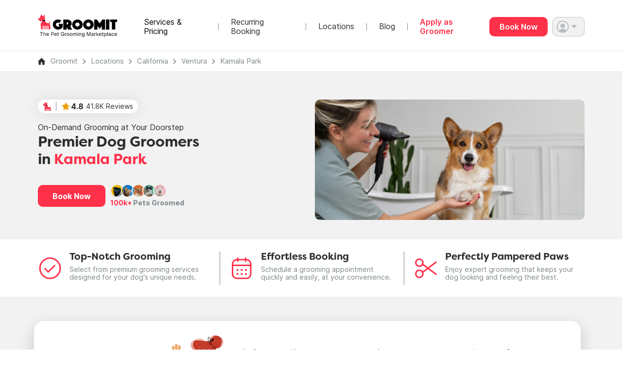

--- FILE ---
content_type: text/html; charset=UTF-8
request_url: https://www.groomit.me/california/ventura/dog-grooming-in-kamala-park
body_size: 31060
content:
<!DOCTYPE html>
<html lang="en">
<head>
             <script type="application/ld+json">
        {
            "@context": "https://schema.org",
            "@type": "LocalBusiness",
            "name": "Groomit - Mobile Dog  Grooming/Groomers in Kamala Park ",
                        "url": "https://www.groomit.me/california/ventura/dog-grooming-in-kamala-park",
                        "logo": "https://www.groomit.me/v7/images/web_logo.svg",
            "image": "https://www.groomit.me/v7/images/web-logo.jpeg",
            "description": "Looking for expert mobile Dog groomers near you in Kamala Park? Your search for mobile Dog grooming near me ends here. Enjoy same-day availability, instant booking, upfront pricing & a stress-free experience!",
            "telephone": "+1 888-396-7170",
            "priceRange": "$80 - $319 (Avg: $199.5)",
            "openingHours": "Mo-Su 00:00-23:59",
            "address": {
                "@type": "PostalAddress",
                "addressLocality": "Kamala Park",
                "addressRegion": "California",
                "addressCountry": "US"
            },
            "serviceArea": {
                "@type": "City",
                "name": "Kamala Park"
            },
            "areaServed": {
                "@type": "City",
                "name": "Kamala Park"
            }
        }
        </script>
        <script type="application/ld+json">
    {
      "@context": "https://schema.org/",
      "@type": "Product",
      "name": "Mobile Dog Grooming",
      "description": "My dog has never had a good grooming experience in the 10 years I’ve had her. This was her first one. Her groomer, Sylvia , was gentle and patient. My dog has not been groomed in at least a year and she looks beautiful. I will definitely ask Sylvia to groom her again.",
      "review": {
        "@type": "Review",
        "reviewRating": {
          "@type": "Rating",
          "ratingValue": 5,
          "bestRating": 5
        },
        "author": {
          "@type": "Person",
          "name": "Sylvia"
        }
      },
      "aggregateRating": {
          "@type": "AggregateRating",
          "ratingValue": 4.8,
          "reviewCount": 41782
        }
    }
  </script>
    <script type="application/ld+json">
        {
            "@context": "https://schema.org",
            "@type": "BreadcrumbList",
            "itemListElement": [
                {
                    "@type": "ListItem",
                    "position": 1,
                    "name": "Home",
                    "item": "https://www.groomit.me"
                },
                {
                    "@type": "ListItem",
                    "position": 2,
                    "name": "Locations",
                    "item": "https://www.groomit.me/location"
                },
                {
                    "@type": "ListItem",
                    "position": 3,
                    "name": "California",
                    "item": "https://www.groomit.me/california"
                },
                            {
                    "@type": "ListItem",
                    "position": 4,
                    "name": "Ventura",
                    "item": "https://www.groomit.me/california/pet-grooming-ventura"
                },
                            {
                    "@type": "ListItem",
                    "position": 5,
                    "name": "Kamala Park",
                    "item": "https://www.groomit.me/california/ventura/dog-grooming-in-kamala-park"
                }
            
            ]
        }
    </script>
    
    <script type="application/ld+json">
      {
        "@context": "http://schema.org",
        "@type": "Service",
        "serviceType": "Pet & Dog Grooming",
        "url": "https://www.groomit.me/",
        "provider": {
          "@type": "Organization",
          "name": "GROOMIT",
          "url": "https://www.groomit.me/",
          "address": "1091 Yonkers Ave, Yonkers, NY 10704, United States",
          "email": "help@groomit.me",
          "telephone": "+18883967170",
          "logo": "https://www.groomit.me/v7/images/web-logo.svg",
          "image": "https://www.groomit.me/v7/images/web-logo.jpeg",
          "sameAs": [
            "https://www.facebook.com/groomitapp/",
          "https://www.instagram.com/groomitapp/",
            "https://twitter.com/groomitapp",
            "https://www.linkedin.com/company/groomitforpetsllc/",
            "https://en.wikipedia.org/wiki/Groomit"
          ],
          "foundingDate": "2016",
          "founders": [
            {
              "@type": "Person",
              "name": "Sohel Kapadia"
            },
            {
              "@type": "Person",
              "name": "Anna Zege"
            },
          {
              "@type": "Person",
              "name": "Lars Rissmann"
            },
          {
              "@type": "Person",
              "name": "Tino Patel"
            }
          ]
        }
      }
    </script>

     <!-- Required meta tags -->
    <meta charset="utf-8">
    <meta name="viewport" content="width=device-width, initial-scale=1">
    <!--Meta Tags-->
    <title>Dog Grooming in Kamala Park,CA | Mobile Dog Groomers</title>
    <meta name="title" content="Dog Grooming in Kamala Park,CA | Mobile Dog Groomers">
    <meta name="description" content="Book trusted mobile dog groomers in Kamala Park, CA. Same-day appointments, expert care, and stress-free dog grooming at your doorstep.">
    <link rel="canonical" href="https://www.groomit.me/california/ventura/dog-grooming-in-kamala-park">

    <!-- robots -->
    <meta name="robots" content="index, follow" />

    <!-- Open Graph / Facebook -->
    <meta property="og:type" content="website">
    <meta property="og:url" content="https://www.groomit.me/california/ventura/dog-grooming-in-kamala-park">
    <meta property="og:title" content="Dog Grooming in Kamala Park,CA | Mobile Dog Groomers">
    <meta property="og:description" content="Book trusted mobile dog groomers in Kamala Park, CA. Same-day appointments, expert care, and stress-free dog grooming at your doorstep.">
    <meta property="og:image" content="https://www.groomit.me/v4/images/more-about-opportunity.jpg">
    <!-- Twitter -->
    <meta property="twitter:card" content="summary_large_image">
    <meta property="twitter:url" content="https://www.groomit.me/california/ventura/dog-grooming-in-kamala-park">
    <meta property="twitter:title" content="Dog Grooming in Kamala Park,CA | Mobile Dog Groomers">
    <meta property="twitter:description" content="Book trusted mobile dog groomers in Kamala Park, CA. Same-day appointments, expert care, and stress-free dog grooming at your doorstep.">
    <meta property="twitter:image" content="https://www.groomit.me/v4/images/more-about-opportunity.jpg">

    <link rel="stylesheet" href="/css/all_top.css?v=10282025070042" />
    <link rel="stylesheet" href="https://use.typekit.net/kos6kan.css">
             <link rel="stylesheet" href="/css/all_top_general.css?v=10282025070042" />

         
     




    <!-- Custom styles for this template -->





    <meta name="p:domain_verify" content="76b6192626eab9089eda18fd19ae4a4b"/>

     <!-- Google tag (gtag.js) -->
         
     <script>

         window.dataLayer = window.dataLayer || [];
         window.dataLayer.push({'user_id': 'GUEST', 'email': 'GUEST'});

         // Google Tag Manager 6
         (function(w,d,s,l,i){w[l]=w[l]||[];w[l].push({'gtm.start':
                  new Date().getTime(),event:'gtm.js'});var f=d.getElementsByTagName(s)[0],
              j=d.createElement(s),dl=l!='dataLayer'?'&l='+l:'';j.async=true;j.src=
              'https://www.googletagmanager.com/gtm.js?id='+i+dl;f.parentNode.insertBefore(j,f);
          })(window,document,'script','dataLayer','GTM-TKX9ZHP');
     </script>

          <link rel="icon" type="image/png" href="/favicon-96x96.png" sizes="96x96" />
<link rel="icon" type="image/svg+xml" href="/favicon.svg" />
<link rel="shortcut icon" href="/favicon.ico" />
<link rel="apple-touch-icon" sizes="180x180" href="/apple-touch-icon.png" />
<meta name="apple-mobile-web-app-title" content="Groomit" />
<link rel="manifest" href="/site.webmanifest" />     <link rel="preload" as="image" href="/v7/images/banner/main-may-banner.webp" fetchpriority="high">
     <link rel="preload" as="image" href="/v7/images/banner/main-may-banner-sm.webp" fetchpriority="high">
</head>
<body class="d-flex flex-column h-100">

<!-- Google Tag Manager (noscript) -->
  <noscript><iframe src="https://www.googletagmanager.com/ns.html?id=GTM-TKX9ZHP"
  height="0" width="0" style="display:none;visibility:hidden"></iframe></noscript>
  <!-- End Google Tag Manager (noscript) -->

<div class="gr-download-bar  align-items-center justify-content-between d-none" style="height: 65px;">
  <div class="d-flex justify-content-start align-items-center gr-download-bar__left">
    <!-- <img class="gr-download-bar__logo" src="/v7/images/home/gr-download-bar__logo.png" loading="lazy" width="54" height="60" alt="Groomit Logo"/> -->
    <div class="d-flex flex-column justify-content-between">
      <!-- <h2 class="gr-download-bar__h2">Get the app</h2>  Easiest Way to Book Grooming
      <p class="gr-download-bar__p">On-Demand Grooming, <br>Hassle-Free Booking</p> -->
      <h2 class="gr-download-bar__h2">The Fastest,</h2>
      <p class="gr-download-bar__p">Easiest Way to Book Grooming</p>
    </div>
  </div>
  <div class="d-flex justofy-content-end gr-download-bar__right">
    <button class="gr-download-bar__button" onclick="window.open('/download-groomit-app', '_blank')">Get App</button>
    
    <button class="gr-download-bar__close" id="close-top-bar">
      <img src="/v7/images/home/close.png" loading="lazy" width="23" height="22" alt="Close"/>
    </button>
  </div>
</div> 
<nav class="navbar navbar-expand-lg sticky-top bg-white pb-0" id="navbarGroo">
  <div class="container-fluid container-fluidNav d-flex align-items-center">
    <div class="container container-header w-100 ">

      <div class="d-flex align-items-center justify-content-between w-100">
        <button class="navbar-toggler navbar-toggler-mobile" type="button" data-bs-toggle="collapse" data-bs-target="#navbarSupportedContent" aria-controls="navbarSupportedContent" aria-expanded="false" aria-label="Toggle navigation">
          <span class="navbar-toggler-icon"></span>
        </button>
        <a class="navbar-brand d-lg-none nav-logo-mobile" href="/" >
          <img class="img-fluid groomit__logo" src="/v7/images/web_logo.svg" width="163" height="49" alt="Groomit.me Logo"/>
        </a>
        <ul class="navbar-nav d-lg-none groomit__dropdownCont">
          <li class="nav-item dropdown groomit__dropdown">
            <a class="nav-link dropdown-toggle dropdown-toggle--mb" href="#" role="button" data-bs-toggle="dropdown" aria-expanded="false">
                                
          <img class="imagethum__75 mr-3-px object-fit-cover rounded-pill" 
              src="
                                        /v7/images/icons/profile-circle.svg
                                " width="30" height="30"
              alt="Profile" />
                 <img class="img-fluid " src="/v7/images/icons/polygon.svg" width="11" height="7" alt=""/>
            </a>
                
            <ul class="dropdown-menu groomit__dropdown-menu">
                          <li><a class="dropdown-item groomit__dropdown-menu__a" href="/user/log-in"><span class="d-flex align-items-center"><img class="img-fluid me-2" src="/v7/images/icons/user-log-in.svg" alt="Log In"/> Log in</span> <img class="img-fluid " src="/v7/images/icons/arrow-r-grey.svg" alt=""/></a></li>
              <li><hr class="dropdown-divider"></li>
              <li><a class="dropdown-item groomit__dropdown-menu__a" href="/user/signup"><span class="d-flex align-items-center"><img class="img-fluid me-2" src="/v7/images/icons/user-add.svg" alt="Sign Up"/> Sign Up</span> <img class="img-fluid " src="/v7/images/icons/arrow-r-grey.svg" alt=""/></a></li>
                        </ul>
          </li>
        </ul>
      </div>      
          
      <div class="collapse navbar-collapse w-100 justify-content-between" id="navbarSupportedContent">
        <div class="d-flex">
        <a class="navbar-brand d-none d-lg-flex" href="/" style="margin-right:50px;">
          <img loading="lazy" class="lazyload" data-src="/v7/images/web_logo.svg" width="163" height="49" />

          

































        </a>
        <ul class="navbar-nav me-auto mb-2 mb-lg-0 align-items-center w-100">
          <li class="nav-item  d-flex d-lg-none w-100 justify-content-between ">
            <div class="d-flex">
                <h2 class="groomit__h2 groomit__h2--inMenu">In-Home &amp; Mobile <br>Pet Grooming </h2>
            </div>  
            <div class="d-flex ml-auto">
              <button class="groomit__button d-inline-block services-available__bookButton me-2"  onclick="window.location.href='/guest/download-app';">
                Book Now
              </button>
            </div> 
          </li>

          <li class="nav-item">
            <a class="nav-link groomit__a groomit__a--navLink active" aria-current="page" href="/pet-grooming-prices">Services & Pricing</a>
          </li>
          <li class="groomit__divider--verticalCont"><div class="groomit__divider--vertical"></div></li>
          <li class="nav-item">
            <a class="nav-link groomit__a groomit__a--navLink" aria-current="page" href="/recurring-booking">Recurring Booking</a>
          </li>
          <li class="groomit__divider--verticalCont"><div class="groomit__divider--vertical"></div></li>
          
          <li class="nav-item">
            <a class="nav-link groomit__a groomit__a--navLink" aria-current="page" href="/location">Locations</a>
          </li>
          <li class="groomit__divider--verticalCont"><div class="groomit__divider--vertical"></div></li>
          <li class="nav-item">
            <a class="nav-link groomit__a groomit__a--navLink" target="_blank" aria-current="page" href="https://blog.groomit.me/">Blog</a>
          </li>
          <li class="groomit__divider--verticalCont"><div class="groomit__divider--vertical"></div></li>
          <li class="nav-item">
            <a class="nav-link groomit__a groomit__a--navLink groomit__colorRed" target="_blank" aria-current="page" href="/dog-groomer-jobs">Apply as Groomer</a>
          </li>
        </ul>
        </div>
        <div class="d-flex cont-menu-log-prof">
        <ul class="navbar-nav d-none d-lg-flex groomit__dropdownCont">
          <li class="nav-item" style="margin-right: 5px;">
            <button class="groomit__button d-inline-block services-available__bookButton me-2" onclick="window.location.href='/guest/booking/start';">
              Book Now
            </button>
          </li>
          <li class="nav-item dropdown groomit__dropdown">
            <a class="nav-link dropdown-toggle" href="#" role="button" data-bs-toggle="dropdown" aria-expanded="false">
                                
          <img class="imagethum__75 mr-3-px object-fit-cover rounded-pill" 
              src="
                                        /v7/images/icons/profile-circle.svg
                                " width="30" height="30"
              alt="Profile" />
                 <img class="img-fluid " src="/v7/images/icons/polygon.svg" width="11" height="7" alt=""/>
            </a>
   
            <ul class="dropdown-menu groomit__dropdown-menu">
                          <li><a class="dropdown-item groomit__dropdown-menu__a" href="/user/log-in"><span class="d-flex align-items-center"><img class="img-fluid me-2" src="/v7/images/icons/user-log-in.svg" alt="Log In"/> Log in</span> <img class="img-fluid " src="/v7/images/icons/arrow-r-grey.svg" alt=""/></a></li>
              <li><hr class="dropdown-divider"></li>
              <li><a class="dropdown-item groomit__dropdown-menu__a" href="/user/signup"><span class="d-flex align-items-center"><img class="img-fluid me-2" src="/v7/images/icons/user-add.svg" alt="Sign Up"/> Sign Up</span> <img class="img-fluid " src="/v7/images/icons/arrow-r-grey.svg" alt=""/></a></li>
                        </ul>
          </li>
        </ul>
        </div>
      </div>

    </div>
  </div>
          
</nav>

<script>
  document.addEventListener("DOMContentLoaded", function () {
    const navbarCollapse = document.querySelector(".navbar-collapse");
    const navbarToggler = document.querySelector(".navbar-toggler");

    // Close navbar when user scrolls
    window.addEventListener("scroll", () => {
      if (navbarCollapse.classList.contains("show")) {
        navbarToggler.click();
      }
    });
  });
</script>
 


    <!-- breadcrumb start -->
<div class="container-fluid breadcrumb-border">
    <div class="container">
        <ul class="nav py-3">
            <li class="pe-3"><a href="/"><img src="/v7/images/areas/breadcrumb-home.svg" alt="Home Icon" /></a></li>
            <li><a href="/" class="ff-inter-regular font-drak-gray fs-4 text-decoration-none">Groomit</a></li>
            <li><a href="/location" class="ff-inter-regular font-drak-gray fs-4 text-decoration-none">Locations</a>
            </li>
            <li><a href="/pet-grooming-california"
                    class="ff-inter-regular font-drak-gray fs-4 text-decoration-none">California</a>
            </li>
            <li><a href="/california/pet-grooming-ventura"
                    class="ff-inter-regular font-drak-gray fs-4 text-decoration-none">Ventura</a>
            </li>
            <li>
                <a href="/california/ventura/pet-grooming-in-kamala-park"
                    class="ff-inter-regular font-drak-gray fs-4 text-decoration-none">Kamala Park</a>
            </li>
        </ul>
    </div>
</div>
<!-- breadcrumb end -->

<div class="container-fluid  BannerArea--bg-color ps-md-0">
    <section class="container">
        <div class="row">
            <div class="col-md-6 col-12 pr-0 align-content-center">
                <div class="mb-20-px w-100">
                    <div class="groomit__contReviewsBadge">
    <a class="groomit__contReviewsBadge__a" href="/reviews" title="Go to reviews page">
        <div class="d-flex align-items-center h-100">
            <img class="gr-download-bar__logo" src="/v7/images/home/groomit__contReviewsBadge_groomit-logo.png" loading="lazy" width="17" height="19" alt="Groomit Reviews"/>
            <div class="groomit__contReviewsBadge__divider"></div>

            <img class="mr-1-px" src="/v7/images/home/star-rating.png" loading="lazy" width="19" height="19" alt="Ratings"/>
            <!-- Placeholder for values; will be updated dynamically -->
            <p class="groomit__contReviewsBadge__p reviewRating" id='reviewRating'><b>-            </b></p>
            <p class="groomit__contReviewsBadge__p reviewsCount" id="reviewsCount">- Reviews</p>
        </div>
    </a>
</div>
 
                </div>
                                                            <h4 class="ff-inter-regular fs-16-h4 text-left">On-Demand Grooming at Your Doorstep</h4>
                        <h1 class="ff-filson-bold fs-30-h1 text-left">
                                                            Premier Dog Groomers <br class="d-md-block d-none" />in <span class="font-red ">Kamala Park</span>
                                                    </h1>
                    
                
                <div class="align-items-center d-md-flex mt-4 mt-md-5 d-md-block d-none">
                    <button class="bg-red border-0 red_button px-5" role="button"
                        onclick="window.location.href='/guest/booking/start';">Book Now</button>
                    <div class="ms-md-3">
                        <img src="/v7/images/icons/cat-dog-bundle.svg" alt="Cat Image">
                        <div class="fs-14-h5 ff-inter-bold font-drak-gray"><span class="font-red">100k+</span>
                            Pets Groomed</div>
                    </div>
                </div>

            </div>
                                                <div class="col-md-6 col-12 d-flex justify-content-end position-relative"><img
                            src="/v7/images/areas/city-dog-grooming-banner.png" alt="Professional Dog Grooming and Experienced Dog Groomers in Kamala Park"
                            class="object-fit-lg-cover rounded-4 w-100" />
                           
                    </div>

                    <div class="align-items-center mt-md-5 mt-4 d-md-none d-flex row">
                        <div class="col-7">
                            <button class="bg-red border-0 red_button px-5 w-100"
                                onclick="window.location.href='/guest/booking/start';">Book
                                Now</button>
                        </div>
                        <div class="col-5 text-left">
                            <div class="ms-md-2">
                                <img src="/v7/images/icons/cat-dog-bundle.svg" alt="Cat Image">
                                <div class="fs-14-h5 ff-inter-bold font-drak-gray"> <span class="font-red">100k+</span> Pets
                                    Groomed</div>
                            </div>
                        </div>
                    </div>
                    <div class="d-md-none w-100 cont-3-steps-for-city-mb">
                        <div class="container-fluid container-fluid--steps3 container-fluid--steps3-city">
    <div class="container">
        <section class="steps3 d-flex align-items-center w-100 ">
            <div class="row w-100">
                <div class="col-sm-12">
                    <div class="d-flex align-items-cener justify-content-between steps3__all">
                        <div class="d-flex align-items-cener justify-content-between steps3__each">
                            <div class="d-flex align-items-cener justify-content-between steps3__iconCont">
                                <img class="img-fluid groomit__steps3-icon" src="/v7/images/icons/pick-it.svg" width="51" height="51" alt="Groomit at Forbes"/>
                            </div>
                            <div class="d-flex align-items-cener flex-column steps3__textCont">
                                                                    <h4 class="ff-filson-bold fs-20-h3">Top-Notch Grooming</h4>
                                    <p class="groomit__p groomit__p--small">Select from premium grooming services designed for your dog's unique needs.</p>
                                                            </div>
                        </div>

                        <div class="divider-mob"></div>

                        <div class="groomit__divider--vertical groomit__divider--vertical--steps3"></div>

                        <div class="d-flex align-items-cener justify-content-between steps3__each">
                            <div class="d-flex align-items-cener justify-content-between steps3__iconCont">
                                <img class="img-fluid groomit__steps3-icon" src="/v7/images/icons/book-it.svg" width="51" height="51" alt="Groomit at Forbes"/>
                            </div>
                            <div class="d-flex align-items-cener flex-column steps3__textCont">
                                                                    <h4 class="ff-filson-bold fs-20-h3">Effortless Booking</h4>
                                    <p class="groomit__p groomit__p--small">Schedule a grooming appointment quickly and easily, at your convenience.</p>
                                                            </div>
                        </div>

                        <div class="divider-mob"></div>
                        <div class="groomit__divider--vertical groomit__divider--vertical--steps3"></div>

                        <div class="d-flex align-items-cener justify-content-between steps3__each">
                            <div class="d-flex align-items-cener justify-content-between steps3__iconCont">
                                <img class="img-fluid groomit__steps3-icon" src="/v7/images/icons/groom-it.svg" width="51" height="51" alt="Groomit at Forbes"/>
                            </div>
                            <div class="d-flex align-items-cener flex-column steps3__textCont">
                                                                    <h4 class="ff-filson-bold fs-20-h3">Perfectly Pampered Paws</h4>
                                    <p class="groomit__p groomit__p--small">Enjoy expert grooming that keeps your dog looking and feeling their best.</p>
                                    
                            </div>
                        </div>
                    </div>
                </div>
            </div>
        </section>
    </div>
</div>                    </div>
                    <div class="col-12 col-md-7 pt-4 text-left d-md-none">
                        <div class="col-md-7 col-12 text-left">
                            <h2 class="fs-24-h2 ff-filson-bold mt-md-2 mt-2">
                                                                    High-Quality Dog Grooming Across Kamala Park
                                                                </h2>
                            <div class="ff-inter-regular fs-16-h4 mt-3 mt-md-3 lh-base pb-4">
                                When it comes to keeping your furry friend looking their best,
                                finding mobile dog groomers near you in Kamala Park that offer convenience,
                                affordability, and utilize technology can be a game-changer
                                . In Kamala Park,
                                    we pride
                                    ourselves on being the leading
                                    provider of top-notch dog grooming services. With our commitment to excellence and
                                    cutting-edge
                                    approach, we offer an unparalleled grooming experience. Discover how our technology-driven
                                    solutions,
                                    same-day availability, and instant booking options set us apart as the go-to choice for dog
                                    grooming in
                                    Kamala Park.
                            </div>
                        </div>
                    </div>
                
            

             
        </div>


    </section>

    
    <div class="d-md-flex d-none w-100">
        <div class="container-fluid container-fluid--steps3 container-fluid--steps3-city">
    <div class="container">
        <section class="steps3 d-flex align-items-center w-100 ">
            <div class="row w-100">
                <div class="col-sm-12">
                    <div class="d-flex align-items-cener justify-content-between steps3__all">
                        <div class="d-flex align-items-cener justify-content-between steps3__each">
                            <div class="d-flex align-items-cener justify-content-between steps3__iconCont">
                                <img class="img-fluid groomit__steps3-icon" src="/v7/images/icons/pick-it.svg" width="51" height="51" alt="Groomit at Forbes"/>
                            </div>
                            <div class="d-flex align-items-cener flex-column steps3__textCont">
                                                                    <h4 class="ff-filson-bold fs-20-h3">Top-Notch Grooming</h4>
                                    <p class="groomit__p groomit__p--small">Select from premium grooming services designed for your dog's unique needs.</p>
                                                            </div>
                        </div>

                        <div class="divider-mob"></div>

                        <div class="groomit__divider--vertical groomit__divider--vertical--steps3"></div>

                        <div class="d-flex align-items-cener justify-content-between steps3__each">
                            <div class="d-flex align-items-cener justify-content-between steps3__iconCont">
                                <img class="img-fluid groomit__steps3-icon" src="/v7/images/icons/book-it.svg" width="51" height="51" alt="Groomit at Forbes"/>
                            </div>
                            <div class="d-flex align-items-cener flex-column steps3__textCont">
                                                                    <h4 class="ff-filson-bold fs-20-h3">Effortless Booking</h4>
                                    <p class="groomit__p groomit__p--small">Schedule a grooming appointment quickly and easily, at your convenience.</p>
                                                            </div>
                        </div>

                        <div class="divider-mob"></div>
                        <div class="groomit__divider--vertical groomit__divider--vertical--steps3"></div>

                        <div class="d-flex align-items-cener justify-content-between steps3__each">
                            <div class="d-flex align-items-cener justify-content-between steps3__iconCont">
                                <img class="img-fluid groomit__steps3-icon" src="/v7/images/icons/groom-it.svg" width="51" height="51" alt="Groomit at Forbes"/>
                            </div>
                            <div class="d-flex align-items-cener flex-column steps3__textCont">
                                                                    <h4 class="ff-filson-bold fs-20-h3">Perfectly Pampered Paws</h4>
                                    <p class="groomit__p groomit__p--small">Enjoy expert grooming that keeps your dog looking and feeling their best.</p>
                                    
                            </div>
                        </div>
                    </div>
                </div>
            </div>
        </section>
    </div>
</div>    </div>
</div>

<!-- End main banner -->

<section class="container">
    <div class="row">
        
                                    <div class="row">
                    <div class="col-12">
                        <div class="row bg-white shadow-lg rounded-5 py-md-5 pb-md-4 p-4 mt-nt-70 mt-nt-60 city-content-box d-md-flex d-none">
                        <div class="col-md-3 offset-md-1 d-md-block d-none">
                                <img src="/v7/images/areas/mobile-grooming/county-dog-groomig.svg" alt="Dog Grooming Image"
                                    class="ps-md-5" />
                            </div>
                            <div class="col-md-7 ff-inter-regular fs-16-h4 mt-4 pb-4 px-md-4 px-2">                               
                                <h2 class="fs-24-h2 mt-3 ff-filson-bold font-dark-black lh-sm ps-md-4 ps-2 ">
                                                                            High-Quality Dog Grooming Across Kamala Park
                                                                    </h2>
                                <div class="ps-md-4 ps-2">
                                    When it comes to keeping your furry friend looking their best,
                                    finding mobile dog groomers near you in Kamala Park that offer convenience,
                                    affordability, and utilize technology can be a game-changer.
                                     In Kamala Park,
                                    we pride
                                    ourselves on being the leading
                                    provider of top-notch dog grooming services. With our commitment to excellence and
                                    cutting-edge
                                    approach, we offer an unparalleled grooming experience. Discover how our technology-driven
                                    solutions,
                                    same-day availability, and instant booking options set us apart as the go-to choice for dog
                                    grooming in
                                    Kamala Park.
                                </div>
                            </div>
                           
                        </div>
                    </div>
                </div>
                    

        


        <div
            class="border-bottom border_0_bottom_mobile mt-md-5 pe-0 ps-3 row pb-5 flex-lg-row d-flex flex-column-reverse">
            <div class="col-md-6 col-12 ps-md-0 mt-md-5 pt-md-5">
                <div class=" white_box_shadow rounded-5 p-4">
                    <div><img src="/v7/images/areas/same-day-available.svg" class="width-80px"
                            alt="Same Day availability" /></div>
                    <h3 class="fs-20-h3 ff-inter-bold pt-2">Same-Day Dog Grooming</h3>
                    <div class="ff-inter-regular fs-16-h4 pt-2">
                        Groomit offers the most flexible scheduling in the industry.
                        Book an appointment just a few hours in advance for last-minute or emergency grooming needs.
                        Until
                        your groomer is confirmed, your funds are fully refundable. Our groomers come to you, providing
                        seamless and transparent service through our app or website. No need to communicate—just book
                        and
                        relax. Get the grooming you need, when and where you want it, with Groomit.
                    </div>

                    <button class="red_button px-5 mt-md-5 mt-4 button-w100"
                        onclick="window.location.href='/guest/booking/start';">Book Appointment</button>
                </div>
            </div>

            <div class="col-md-5 offset-md-1 col-12 mt-md-5 pb-4 mt-nt-60 ">
                <div class="bg-white rounded-5 shadow-lg p-md-5 ps-4 pe-4 pt-4 pb-5">
                    <h4 class="font-drak-gray fs-16-h4 ff-inter-regular">Explore</h4>

                    <h3 class="ff-filson-bold fs-24-h2">
                    Dog 
                                        Grooming Prices in Kamala Park</h3>
                    
                    <input title="Address" type="hidden" name="address1" id="address1" value="">
                    <input title="City" type="hidden" name="city" id="city" value="">
                    <input title="State" type="hidden" name="state" id="state" value="">
                    <input title="Zip" type="text" name="zip" id="zip" value="" style="display:none">
                    <input title="Pet Type" type="hidden" id="pet_type" value="dog">
                    <input title="Pet Size" type="hidden" name="pet_size" id="pet_size" value="">
                    <ul class="nav mb-4 mt-3 cont-explore-packages__buttons border-bottom" id="pills-tab"
                        role="tablist">
                        <button class="active  pb-3 ff-inter-bold px-0 selectDog d-flex align-items-center bg-white"
                            id="pills-home-tab" data-bs-toggle="pill" data-bs-target="#pills-home" type="button"
                            role="tab" aria-controls="pills-home" aria-selected="true">
                            <img src="/v7/images/areas/dog-icon.svg" height="26" width="26" alt="Dog Icon"
                                class="img-inactive me-2" />
                            <img src="/v7/images/areas/dog-icon-hover.svg" height="26" width="26" alt="Dog Icon"
                                class="img-active me-2" />
                            Dog(s)
                        </button>

                        <button class="pb-3 px-0 ms-4 ff-inter-bold selectCat d-flex align-items-center bg-white"
                            id="pills-profile-tab" data-bs-toggle="pill" data-bs-target="#pills-profile" type="button"
                            role="tab" aria-controls="pills-profile" aria-selected="false">
                            <img src="/v7/images/areas/cat-icon.svg" height="26" width="26" alt="Dog Icon"
                                class="img-inactive me-2" />
                            <img src="/v7/images/areas/cat-icon-hover.svg" height="26" width="26" alt="Dog Icon"
                                class="img-active me-2" />
                            Cat(s)
                        </button>

                    </ul>

                    <div class="border-gray1px rounded-4 p-3 mt-3 d-flex justify-content-between align-items-center">
                        <input title="Service Address or Zip-Code" placeholder="Enter Service Address OR Zip-Code"
                            class="ff-inter-regular fs-4 shadow-none focus-ring mx-2 w-100 border-0" id="pac-input"
                            name="pac-input" />
                        
                            <img src="/v7/images/areas/location-red.svg" alt="Location Icon" />
                            
                    </div>
                    <div class="tab-content" id="pills-tabContent">
                        <div class="tab-pane fade show active" id="pills-home" role="tabpanel"
                            aria-labelledby="pills-home-tab">
                            <div class="row pe-0">
                                <div class="col-md-7 col-12 border__selectbox">
                                    <!-- <div class="border border-gray rounded-pill p-3 mt-3 d-flex justify-content-between"> -->
                                    <div class="mt-3">
                                        <select title="breed"
                                            class="breed-pet-dog border-0 ff-inter-regular focus-ring font-drak-gray fs-4 mx-2 py-1 shadow-none w-100"
                                            type="text" name="breed" id="breed" onchange="change_breed()">
                                            <option value='' ></option><option value='1001' >Affenhuahua</option><option value='1002' >Affenpinscher</option><option value='1003' >Affenpoo</option><option value='1004' >Affenshire</option><option value='1005' >Afghan Hound</option><option value='1006' >Aidi</option><option value='1007' >Airedale Terrier</option><option value='1008' >Airedoodle</option><option value='1009' >Akita</option><option value='1010' >Alano Espanol</option><option value='1011' >Alapahapa Blue Blood Bulldog</option><option value='1012' >Alaskan Husky</option><option value='1013' >Alaskan Malamute</option><option value='1014' >Alpine Dachsbracke</option><option value='1015' >American Akita</option><option value='1016' >American Bulldog</option><option value='1017' >American Cocker Spaniel</option><option value='1018' >American English Coonhound</option><option value='1019' >American Eskimo Dog - Miniature</option><option value='1020' >American Eskimo Dog - Standard</option><option value='1021' >American Eskimo Dog - Toy</option><option value='1022' >American Foxhound</option><option value='1023' >American Golden Retriever</option><option value='1024' >American Shepherd</option><option value='1025' >American Staffordshire Terrier</option><option value='1026' >American Water Spaniel</option><option value='1027' >Amstaff</option><option value='1028' >Anatolian Shepherd</option><option value='1029' >Angl-Francais De Petite Venerie</option><option value='1030' >Appenzeller Sennenhund</option><option value='1031' >Arieg Pointer</option><option value='1032' >Ariegeois</option><option value='1033' >Artois Hound</option><option value='1034' >Aussiedoodle</option><option value='1035' >Aussiepom</option><option value='1036' >Aussiepoo</option><option value='1037' >Austrailian Terrier</option><option value='1038' >Australian Bulldog</option><option value='1039' >Australian Cattle Dog</option><option value='1040' >Australian Kelpie</option><option value='1041' >Australian Shepherd</option><option value='1042' >Australian Silky Terrier</option><option value='1043' >Australian Stumpy Tail Cattle Dog</option><option value='1044' >Australian Terrier</option><option value='1045' >Austrian Black And Tan Hound</option><option value='1046' >Austrian Pinscher</option><option value='1047' >Auvergne Pointer</option><option value='1048' >Azawakh</option><option value='1049' >Barak Hound</option><option value='1050' >Barbet</option><option value='1051' >Basenji</option><option value='1052' >Basset Artesien Normand</option><option value='1053' >Basset Fauve De Bretagne</option><option value='1054' >Basset Hound</option><option value='1055' >Bassetoodle</option><option value='1056' >Bavarian Mountain Hound</option><option value='1057' >Beagle</option><option value='1058' >Beagle Harrier</option><option value='1059' >Bearded Collie</option><option value='1060' >Beauceron</option><option value='1061' >Bedlington Terrier</option><option value='1062' >Belgian Doodle</option><option value='1063' >Belgian Malinois</option><option value='1064' >Belgian Shepherd - Longhair</option><option value='1065' >Belgian Shepherd - Shorthair</option><option value='1066' >Belgian Tervuren</option><option value='1067' >Bergamasco Shepherd - Corded</option><option value='1068' >Bergamasco Shepherd - Rough-Coated But Not Corded</option><option value='1069' >Bergamesco</option><option value='1070' >Berger Blanc Suisse</option><option value='1071' >Berger De Picardie</option><option value='1072' >Bernedoodle</option><option value='1073' >Bernese Mountain Dog</option><option value='1074' >Bichon Frise</option><option value='1075' >Bidoodle</option><option value='1633' >Biewer Terrier</option><option value='1076' >Billy</option><option value='1077' >Black And Tan Coonhound</option><option value='1078' >Black Norwegian Elkhound</option><option value='1079' >Black Russian Terrier</option><option value='1080' >Bloodhound</option><option value='1081' >Blue Heeler</option><option value='1082' >Blue Picardy Spaniel</option><option value='1083' >Blue Tick Coonhound</option><option value='1084' >Blue Tick Hound</option><option value='1085' >BoChi</option><option value='1086' >Bohemian Shepherd</option><option value='1087' >Bolo-Chi</option><option value='1088' >Bolognese</option><option value='1089' >Bolonoodle</option><option value='1090' >Boodle</option><option value='1091' >Border Collie</option><option value='1092' >Border Terrier</option><option value='1093' >Bordoodle</option><option value='1094' >Borkie</option><option value='1095' >Borzoi</option><option value='1096' >Bosnian Broken-Haired Hound</option><option value='1097' >Bossypoo</option><option value='1098' >Boston Malterrier</option><option value='1099' >Boston Terrier</option><option value='1100' >Boston Yorkie</option><option value='1101' >Bouvier des Ardennes</option><option value='1102' >Bouvier des Flandres</option><option value='1103' >Boxer</option><option value='1104' >Boxerdoodle</option><option value='1105' >Bracco</option><option value='1106' >Braque Du Bourbonnais</option><option value='1107' >Braque Francais Gascogne</option><option value='1108' >Braque Francais Pyrenean</option><option value='1109' >Braque Saint-Germain</option><option value='1110' >Brazilian Terrier</option><option value='1111' >Briard</option><option value='1112' >Briquet Griffon Vendeen</option><option value='1113' >Brittany</option><option value='1114' >Broholmer</option><option value='1115' >Brussels Griffon</option><option value='1116' >Bucovina Shepherd</option><option value='1117' >Bull Terrier</option><option value='1118' >Bulldog - Continental</option><option value='1119' >Bulldog - French</option><option value='1120' >Bullmastif</option><option value='1121' >Bullmation</option><option value='1122' >Ca De Bou</option><option value='1123' >Cadoodle</option><option value='1124' >Cairn Terrier</option><option value='1125' >Cairnoodle</option><option value='1126' >Caltese</option><option value='1127' >Canaan Dog</option><option value='1128' >Canadian Eskimo Dog</option><option value='1129' >Canadian Golden Retriever</option><option value='1130' >Cane Corso</option><option value='1131' >Canoodle</option><option value='1132' >Cardigan Welsh Corgi</option><option value='1133' >Carkie</option><option value='1634' >Carolina dog - dingo</option><option value='1134' >Carpathian Shepherd</option><option value='1135' >Catahoula Bulldog</option><option value='1136' >Catalan Sheepdog</option><option value='1137' >Caucasian Shepherd</option><option value='1138' >Cavachon</option><option value='1139' >Cavalier King Charles Spaniel</option><option value='1140' >Cavamalt</option><option value='1141' >Cavapoo</option><option value='1142' >Central Asian Shepherd Dog</option><option value='1143' >Cerro Largo Dog</option><option value='1144' >Cesky Fousek</option><option value='1145' >Cesky Terrier</option><option value='1146' >Chat Terrier</option><option value='1147' >Cheagle</option><option value='1148' >Cheenese</option><option value='1149' >Chesapeake Bay Retriever</option><option value='1150' >Chi Chi</option><option value='1151' >Chi Chon</option><option value='1152' >Chi Spaniel</option><option value='1153' >Chi-Apso</option><option value='1154' >Chihuahua</option><option value='1155' >Chinese Crested</option><option value='1156' >Chinese Crested - Powderpuff</option><option value='1157' >Chion</option><option value='1158' >Chipin</option><option value='1159' >Chipoo</option><option value='1160' >Chiweenie - Longhair</option><option value='1161' >Chiweenie - Shorthair</option><option value='1162' >Chiweenie - Wirehair</option><option value='1163' >Chizer</option><option value='1164' >Choodle</option><option value='1165' >Chorgie</option><option value='1166' >Chorkie</option><option value='1167' >Chow Chow</option><option value='1168' >Chowsky</option><option value='1169' >Chug</option><option value='1170' >Chusky</option><option value='1171' >Cimarron Creole</option><option value='1172' >Cimarron Uruguayo</option><option value='1173' >Cirneco Delletna</option><option value='1174' >Clumber Spaniel</option><option value='1175' >Cockapoo</option><option value='1176' >Continental Bulldog</option><option value='1177' >Coonhound - Black And Tan</option><option value='1178' >Corgi Yorkie</option><option value='1179' >Corgidoodle</option><option value='1180' >Corgidor</option><option value='1182' >Corgipoo</option><option value='1183' >Corkie</option><option value='1184' >Coton De Tulear</option><option value='1185' >Cotonshire</option><option value='1186' >Croatian Sheepdog</option><option value='1187' >Crustie</option><option value='1188' >Curly Coated Retriever</option><option value='1189' >Czechoslovakian Wolfdog</option><option value='1190' >Dalmadoodle</option><option value='1191' >Dalmador</option><option value='1192' >Dalmatian</option><option value='1193' >Dandie Dinmont Terrier</option><option value='1194' >DanishDSwedish Farmdog</option><option value='1195' >Deerhound</option><option value='1196' >Doberdoodle</option><option value='1197' >Dobermann</option><option value='1198' >Docker - Longhair</option><option value='1199' >Docker - Shorthair</option><option value='1200' >Dogo Argentino</option><option value='1201' >Dogue De Bordeaux</option><option value='1202' >Dorkie</option><option value='1203' >Doxiepoo - Wirehaired</option><option value='1204' >Doxiepoo</option><option value='1205' >Drentsche Partijshond</option><option value='1206' >Drever</option><option value='1207' >Dutch Shepherd - Longhair</option><option value='1208' >Dutch Shepherd - Shorthair</option><option value='1209' >Dutch Smoushond</option><option value='1210' >East Siberian Laika</option><option value='1211' >Elkhound - Norwegian</option><option value='1212' >Elkhound - Swedish</option><option value='1213' >English Bulldog</option><option value='1214' >English Cocker Spaniel</option><option value='1215' >English Foxhound</option><option value='1216' >English Golden Retriever</option><option value='1217' >English Mastiff</option><option value='1218' >English Pointer</option><option value='1219' >English Setter</option><option value='1220' >English Shepherd</option><option value='1221' >English Springer Spaniel</option><option value='1222' >English Toy Spaniel</option><option value='1223' >English Toy Terrier</option><option value='1224' >Entlebucher Mountain Dog</option><option value='1225' >Eskipoo</option><option value='1226' >Estonian Hound</option><option value='1227' >Estrela Mountain Dog</option><option value='1228' >Eurasier</option><option value='1229' >Fawn Brittany Griffon</option><option value='1230' >Feist</option><option value='1231' >Field Spaniel</option><option value='1232' >Fila Brasileiro</option><option value='1233' >Finnish Hound</option><option value='1234' >Finnish Lapphund</option><option value='1235' >Finnish Spitz</option><option value='1236' >Flandoodle</option><option value='1237' >Flat Coated Retriever</option><option value='1238' >Foodle</option><option value='1239' >Formosan Mountain Dog</option><option value='1240' >Fox Terrier - Smooth-Coated</option><option value='1241' >Fox Terrier - Wirehaired</option><option value='1242' >Foxhound - American</option><option value='1243' >Foxhound - English</option><option value='1244' >French Bulldog</option><option value='1245' >French Bulldoodle</option><option value='1246' >French Bullhuahua</option><option value='1247' >French Spaniel</option><option value='1248' >French Tricolour Hound</option><option value='1249' >French White And Black Hound</option><option value='1250' >Frenchton</option><option value='1251' >Frisian Water Dog</option><option value='1252' >Frorkie</option><option value='1253' >Frug</option><option value='1254' >Gascon Saintongeois</option><option value='1255' >Gazelle Hound - Longhair</option><option value='1256' >Gazelle Hound - Shorthair</option><option value='1257' >Gerberian Shepsky</option><option value='1258' >German Hound</option><option value='1259' >German Longhaired Pointer</option><option value='1260' >German Pinscher</option><option value='1261' >German Roughhaired Pointer</option><option value='1262' >German Shepherd</option><option value='1263' >German Shorthaired Pointer</option><option value='1264' >German Spaniel</option><option value='1265' >German Spitz</option><option value='1266' >German Wirehaired Pointer</option><option value='1267' >German Yorkie Shepherd</option><option value='1268' >Giant Schnauzer</option><option value='1269' >Glen of Imaal Terrier</option><option value='1270' >Goberian</option><option value='1271' >Goldador</option><option value='1272' >Goldendoodle</option><option value='1273' >Goldenshire</option><option value='1274' >Gordie</option><option value='1275' >Gordon Setter</option><option value='1276' >Grand Basset Griffon Vendeen</option><option value='1277' >Grand Griffon Vendeen</option><option value='1278' >Great Anglo-French White And Orange Hound</option><option value='1279' >Great Dane</option><option value='1280' >Great Danoodle</option><option value='1281' >Great Gascony Blue</option><option value='1282' >Great Pyrenees</option><option value='1283' >Great Weimer</option><option value='1284' >Greater Swiss Mountain Dog</option><option value='1285' >Greek Harehound</option><option value='1286' >Greenland Dog</option><option value='1287' >Greyador</option><option value='1288' >Greybull Pit</option><option value='1289' >Greyhound</option><option value='1290' >Griffon Bleu De Gascogne</option><option value='1291' >Griffon Nivernais</option><option value='1292' >Griffondoodle</option><option value='1293' >Griffonshire</option><option value='1294' >Groodle</option><option value='1295' >Halden Hound</option><option value='1296' >Hamilton Hound</option><option value='1297' >Hanover Hound</option><option value='1298' >Harrier</option><option value='1299' >Havanese</option><option value='1300' >Havanese - Corded</option><option value='1301' >Havapoo</option><option value='1302' >Havashu</option><option value='1303' >Hokkaido</option><option value='1304' >Hovawart</option><option value='1305' >Huskydoodle</option><option value='1306' >Hygenhund</option><option value='1307' >Ibizan Hound</option><option value='1308' >Icelandic Sheepdog</option><option value='1309' >Irish Doodle</option><option value='1310' >Irish Glen of Imaal Terrier</option><option value='1311' >Irish Red And White Setter</option><option value='1312' >Irish Red Setter</option><option value='1313' >Irish Setter</option><option value='1314' >Irish Soft Coated Wheaten Terrier</option><option value='1315' >Irish Terrier</option><option value='1316' >Irish Troodle</option><option value='1317' >Irish Water Spaniel</option><option value='1318' >Irish Wolfhound</option><option value='1319' >Istrian Coarse-Haired Hound</option><option value='1320' >Istrian Shorthaired Hound</option><option value='1321' >Italian Greyhound</option><option value='1322' >Italian Greyhuahua</option><option value='1323' >Jack Chi</option><option value='1636' >Jack Russell - Rough Coat</option><option value='1324' >Jack Russell Terrier</option><option value='1325' >Jackapoo</option><option value='1326' >Jagdterrier - Longhair</option><option value='1327' >Jagdterrier - Shorthair</option><option value='1328' >Japanese Chin</option><option value='1329' >Japanese Spitz</option><option value='1330' >Japanese Terrier</option><option value='1331' >Jatese</option><option value='1332' >Jorky</option><option value='1333' >Kai Ken</option><option value='1334' >Kangal Shepherd</option><option value='1335' >Karelian Bear Dog</option><option value='1336' >Karst Shepherd</option><option value='1337' >Keeshond</option><option value='1338' >Kerry Blue Terrier</option><option value='1339' >King Charles Spaniel</option><option value='1340' >King Charles Yorkie</option><option value='1341' >Kintamani</option><option value='1342' >Kishu</option><option value='1343' >Komondor</option><option value='1344' >Kooikerhondje</option><option value='1345' >Korea Jindo Dog</option><option value='1346' >Kromfohrlander</option><option value='1347' >Kuvasz</option><option value='1348' >Lab Yorkie</option><option value='1349' >Labrabull</option><option value='1350' >Labradane</option><option value='1351' >Labradoodle</option><option value='1352' >Labrador Retriever - Double-Coated</option><option value='1353' >Labrador Retriever - Shorthair</option><option value='1354' >Labrastaff</option><option value='1355' >Labsky</option><option value='1356' >Labstaff</option><option value='1357' >Lagotto Romagnolo</option><option value='1358' >Lakeland Terrier</option><option value='1359' >Lancashire Heeler</option><option value='1360' >Landseer</option><option value='1361' >Lapponian Herder</option><option value='1362' >Large Munsterlander</option><option value='1363' >Leonberger</option><option value='1364' >Lhasa Apso</option><option value='1365' >Little Lion Dog</option><option value='1366' >Longhaired Chihuahua</option><option value='1367' >Longhaired Teacup Chihuahua</option><option value='1368' >Lorkie</option><option value='1369' >Lowchen</option><option value='1370' >Lundehund - Norwegian</option><option value='1371' >Magyar Agar</option><option value='1372' >Majorca Shepherd</option><option value='1373' >Malchi</option><option value='1374' >Malshi</option><option value='1375' >Malteagle</option><option value='1376' >Maltese</option><option value='1377' >Malti Pin</option><option value='1378' >Malti-Tzu</option><option value='1379' >Maltichon</option><option value='1380' >Maltipom</option><option value='1381' >Maltipoo</option><option value='1382' >Maltipug</option><option value='1383' >Mammut Bulldog</option><option value='1384' >Manchester Terrier - Standard</option><option value='1385' >Manchester Terrier - Toy</option><option value='1386' >Maremmano-Abruzzese Sheepdog</option><option value='1387' >Maroon Dog</option><option value='1388' >Mastidoodle</option><option value='1389' >Mauzer</option><option value='1390' >Mi-Ki</option><option value='1391' >Min Pin</option><option value='1392' >Mini Yorkshire Aussie</option><option value='1393' >Miniature American Shepherd</option><option value='1394' >Miniature Bull Terrier</option><option value='1395' >Miniature Dachshund - Longhair</option><option value='1396' >Miniature Dachshund - Shorthair</option><option value='1397' >Miniature Pinscher</option><option value='1398' >Miniature Schnauzer</option><option value='1399' >Miniature Sheepadoodle</option><option value='1400' >Montenegrin Mountain Hound</option><option value='1401' >Morkie</option><option value='1402' >Mudi</option><option value='1403' >Neapolitan Mastiff</option><option value='1404' >Newfoundland</option><option value='1405' >Newfypoo</option><option value='1406' >Nordic Spitz</option><option value='1407' >Norfolk Terrier</option><option value='1408' >Norwegian Buhund</option><option value='1409' >Norwegian Elkhound</option><option value='1410' >Norwegian Hound</option><option value='1411' >Norwegian Lundehund</option><option value='1412' >Norwich Terrier</option><option value='1413' >Nova Scotia Duck Tolling Retriever</option><option value='1414' >Old Danish Pointer</option><option value='1415' >Old English Sheepdog</option><option value='1416' >Olde English Bulldog</option><option value='1417' >Otterhound</option><option value='1418' >Papillon</option><option value='1419' >Parson Russel Terrier</option><option value='1420' >Peekapoo</option><option value='1421' >Peekie</option><option value='1422' >Pekingese</option><option value='1423' >Pembroke Welsh Corgi</option><option value='1424' >Persian Greyhound - Longhair</option><option value='1425' >Persian Greyhound - Shorthair</option><option value='1426' >Peruvian Inca Orchid</option><option value='1427' >Petit Basset Griffon Vendeen</option><option value='1428' >Petit Bleu De Gascogne</option><option value='1429' >Pharaoh Hound</option><option value='1430' >Picardy Spaniel</option><option value='1431' >Pit Boodle</option><option value='1432' >Pitbull</option><option value='1433' >Pitsky</option><option value='1434' >Podenco Canario</option><option value='1435' >Poitevin</option><option value='1436' >Polish Greyhound</option><option value='1437' >Polish Hound</option><option value='1438' >Polish Hunting Dog</option><option value='1439' >Polish Lowland Sheepdog</option><option value='1440' >Pomapoo</option><option value='1635' >Pomchi</option><option value='1441' >Pomeranian</option><option value='1442' >Pomsky</option><option value='1443' >Pont-Audemer Spaniel</option><option value='1444' >Poochon</option><option value='1445' >Poodle - Corded</option><option value='1446' >Poodle - Miniature</option><option value='1447' >Poodle - Standard</option><option value='1448' >Poodle - Toy</option><option value='1449' >Poogle</option><option value='1450' >Pootalian</option><option value='1451' >Pooton</option><option value='1452' >Porcelaine</option><option value='1453' >Portuguese Cattle Dog</option><option value='1454' >Portuguese Podengo - Wire-Coated</option><option value='1455' >Portuguese Podgengo - Smooth-Coated</option><option value='1456' >Portuguese Pointer</option><option value='1457' >Portuguese Sheepdog</option><option value='1458' >Portuguese Water Dog</option><option value='1459' >Posavac Hound</option><option value='1460' >Prague Ratter</option><option value='1461' >Presa Canario</option><option value='1462' >Pudelpointer - Smooth-Coated</option><option value='1463' >Pudelpointer - Wire-coated</option><option value='1464' >Pug</option><option value='1465' >Pug-Zu</option><option value='1466' >Pugapoo</option><option value='1467' >Puggle</option><option value='1468' >Pugshire</option><option value='1469' >Puli</option><option value='1470' >Pumi</option><option value='1471' >Pyredoodle</option><option value='1472' >Pyrenean Mastiff</option><option value='1473' >Pyrenean Sheepdog  </option><option value='1474' >Pyrenean Sheepdog - Smoothed Faced</option><option value='1475' >Rafeiro Do Alentejo</option><option value='1476' >Rastreador Brasileiro</option><option value='1477' >Ratese</option><option value='1478' >Ratoodle</option><option value='1479' >Rattle</option><option value='1480' >Red Tiger Bulldog</option><option value='1481' >Rhodesian Ridgeback</option><option value='1482' >Romanian Mioritic Shepherd</option><option value='1483' >Rottle</option><option value='1484' >Rottweiler - Longhair</option><option value='1485' >Rottweiler - Shorthair</option><option value='1486' >Rough Collie</option><option value='1487' >Russian Shepherd</option><option value='1488' >Russkiy Toy - Longhair</option><option value='1489' >Russkiy Toy - Shorthair</option><option value='1490' >Russo-European Laika</option><option value='1491' >Saarlooswolfdog</option><option value='1492' >Saint Berdoodle</option><option value='1493' >Saint Bernard</option><option value='1494' >Saint Miguel Cattle Dog</option><option value='1495' >Saluki - Longhair</option><option value='1496' >Saluki - Shorthair</option><option value='1497' >Samoyed</option><option value='1498' >Sarplaninac</option><option value='1499' >Schapendoes</option><option value='1500' >Schiller Hound</option><option value='1501' >Schipperke</option><option value='1502' >Schnau-Tzu</option><option value='1503' >Schnoodle</option><option value='1504' >Schweenie</option><option value='1505' >Schweizer Laufund</option><option value='1506' >Scoodle</option><option value='1507' >Scorkie</option><option value='1508' >Scotchi</option><option value='1509' >Scottese</option><option value='1510' >Scottish Deerhound</option><option value='1511' >Scottish Terrier</option><option value='1512' >Sealyham Terrier</option><option value='1513' >Segugio Italiano</option><option value='1514' >Segugio Maremmano</option><option value='1515' >Serbian Hound</option><option value='1516' >Serbian Tricolour Hound</option><option value='1517' >Shar Pei - Bear Coat</option><option value='1518' >Shar Pei - Brush Coat</option><option value='1519' >Shar Pei - Horse Coat</option><option value='1520' >Sheepadoodle</option><option value='1521' >Sheepdog</option><option value='1522' >Sheltie </option><option value='1523' >Sheltiedoodle</option><option value='1524' >Shepadoodle</option><option value='1525' >Shepsky</option><option value='1526' >Shetland Sheepdog</option><option value='1527' >Shiba Inu</option><option value='1528' >ShiChi</option><option value='1631' >Shih Apso</option><option value='1529' >Shih Poo</option><option value='1530' >Shih Tzu</option><option value='1531' >Shikoku</option><option value='1532' >Shiranian</option><option value='1533' >Shorkie</option><option value='1534' >Shorthaired Segugio Italiano</option><option value='1535' >Siberian Husky</option><option value='1536' >Siberian Husky - Wooly-Coated</option><option value='1537' >Siberpoo</option><option value='1538' >Silky Cocker</option><option value='1539' >Silky Terrier</option><option value='1540' >Silkyhuahua</option><option value='1541' >Skye Terrier</option><option value='1542' >Sloughi</option><option value='1543' >Slovak Cuvac</option><option value='1544' >Slovak Rough-Haired Pointer</option><option value='1545' >Slovensky Kopov</option><option value='1546' >Smaland Hound</option><option value='1547' >Small Munsterlander</option><option value='1548' >Small Swiss Hound</option><option value='1549' >Smooth Collie</option><option value='1550' >Smooth Fox Terrier</option><option value='1551' >Snorkie</option><option value='1552' >Soft Coated Wheaten Terrier</option><option value='1553' >Spanish Greyhound</option><option value='1554' >Spanish Mastiff</option><option value='1555' >Spanish Pointer</option><option value='1556' >Spanish Scenthound</option><option value='1557' >Spanish Water Dog</option><option value='1558' >Spinone Italiano</option><option value='1559' >Springador</option><option value='1560' >Springerdoodle</option><option value='1561' >Sprocker Spaniel</option><option value='1562' >Sprollie</option><option value='1563' >St. Berdoodle</option><option value='1564' >St. Bernard</option><option value='1565' >St. Miguel Cattle Dog</option><option value='1566' >Stabyhoun</option><option value='1567' >Staffordshire Bull Terrier</option><option value='1568' >Standard Dachshund - Longhair</option><option value='1569' >Standard Dachshund - Shorthair</option><option value='1570' >Standard Schnauzer</option><option value='1571' >Styrian Coarse-Haired Hound</option><option value='1572' >Sussex Spaniel</option><option value='1573' >Swedish Elkhound</option><option value='1574' >Swedish Lapphund</option><option value='1575' >Swedish Vallhund</option><option value='1576' >Taco Terrier</option><option value='1577' >Tatra Shepherd</option><option value='1578' >Teacup Chihuahua</option><option value='1579' >Texas Heeler</option><option value='1580' >Thai Bangkaew Dog</option><option value='1581' >Thia Ridgeback Dog</option><option value='1582' >Tibetan Mastiff</option><option value='1583' >Tibetan Spaniel</option><option value='1584' >Tibetan Terrier</option><option value='1585' >Tiboodle</option><option value='1586' >Torkie</option><option value='1587' >Tornjak</option><option value='1588' >Tosa</option><option value='1589' >Toxirn</option><option value='1590' >Transmontano Mastiff</option><option value='1591' >Transylvanian Hound</option><option value='1592' >Tyrolean Hound</option><option value='1593' >Uruguayan Gaucho Dog</option><option value='1594' >Utonagan</option><option value='1595' >Victorian Bulldog</option><option value='1596' >Vizsla</option><option value='1597' >Vizsla - Wirehaired </option><option value='1598' >Vizsladoodle</option><option value='1599' >Volpino Italiano</option><option value='1600' >Weimaraner</option><option value='1601' >Weimardoodle</option><option value='1602' >Weimerman</option><option value='1603' >Welsh Springer Spaniel</option><option value='1604' >Welsh Terrier</option><option value='1605' >West Highland White Terrier</option><option value='1606' >West Siberian Laika</option><option value='1607' >Westiepoo</option><option value='1608' >Westkie</option><option value='1609' >Westphalian Dachsbracke</option><option value='1610' >Whipador</option><option value='1611' >Whippet</option><option value='1612' >White Shepherd</option><option value='1613' >White Swiss Shepherd</option><option value='1614' >Whoodle</option><option value='1615' >Wire-Haired Segugio Italiano</option><option value='1616' >Wirehaired Fox Terrier</option><option value='1617' >Wirehaired Pointing Griffon</option><option value='1618' >Xoloitzcuintle</option><option value='1619' >Yakutian Laika</option><option value='1620' >Yorkeltie</option><option value='1621' >Yorkichon</option><option value='1622' >Yorkie</option><option value='1623' >Yorkie Cav</option><option value='1624' >Yorkie Pin</option><option value='1625' >Yorkie Pitbull</option><option value='1626' >Yorkillon</option><option value='1627' >Yorkipom</option><option value='1628' >Yorkipoo</option><option value='1629' >Yorkshire Terrier</option><option value='1630' >Zuchon</option><option value='1632' >Others/Mixed</option>                                        </select>
                                    </div>
                                </div>
                                <div class="col-md-5 col-12 border__selectbox">
                                    <div class="mt-3">
                                        <select title="size"
                                            class="breed-pet-dog border-0 ff-inter-regular focus-ring font-drak-gray fs-4 mx-2 py-1 shadow-none w-100"
                                            name="size" id="size" onchange="getPrice()">
                                            <option value="Select Size">Select Size</option>
                                            <option>Small</option>
                                        </select>
                                    </div>
                                </div>
                            </div>
                        </div>
                        <div class="d-flex justify-content-between align-items-center mt-4">
                            <h4 class="ff-inter-bold fs-16-h4">Groomit Packages</h4>
                             
                                
                        </div>

                        <!-- <div class="row row-cols-3 row-cols-sm-3 row-cols-md-3 pt-3 g-3">
                                 <div class="col">
                                                                                                                                                                                        <div class="card h-100 rounded-4 overflow-auto">
                                                                                                                                                                                            <div
                                                                                                                                                                                                class="Groomit-gold-package text-uppercase text-white ff-inter-bold fs-16-h4 d-flex justify-content-center align-items-end py-2">
                                                                                                                                                                                                Gold
                                                                                                                                                                                            </div>
                                                                                                                                                                                            <div class="ff-inter-bold fs-14-h5 px-2  text-center mt-3 px-md-4">Haircut, Bath,
                                                                                                                                                                                                Nails & More
                                                                                                                                                                                            </div>
                                                                                                                                                                                            <div
                                                                                                                                                                                                class="font-drak-gray ff-inter-bold fs-12-h6 text-center pt-2 border-bottom pb-3">
                                                                                                                                                                                                Book for Anytime
                                                                                                                                                                                            </div>
                                                                                                                                                                                            <div class="font-dark-black text-center ff-inter-bold fs-16-h4 pt-3 js-package-price-starting-at"
                                                                                                                                                                                                id="gold_price">&#36;120
                                                                                                                                                                                            </div>
                                                                                                                                                                                            <div
                                                                                                                                                                                                class="font-drak-gray mb-3 text-center rounded-4 ff-inter-medium fs-12-h6 mt-1 text-uppercase px-3 px-md-0">
                                                                                                                                                                                                Fully <br /> refundable
                                                                                                                                                                                            </div>
                                                                                                                                                                                        </div>
                                                                                                                                                                                    </div>
                                                                                                                                                                                    <div class="col">
                                                                                                                                                                                        <div class="card h-100 rounded-4 overflow-auto">
                                                                                                                                                                                            <div
                                                                                                                                                                                                class="Groomit-eco-packages text-uppercase text-white ff-inter-bold fs-16-h4 d-flex justify-content-center align-items-end py-2">
                                                                                                                                                                                                Eco
                                                                                                                                                                                            </div>
                                                                                                                                                                                            <div class="ff-inter-bold fs-14-h5 px-2 text-center mt-3 px-md-4">Haircut, Bath,
                                                                                                                                                                                                Nails & More
                                                                                                                                                                                            </div>
                                                                                                                                                                                            <div
                                                                                                                                                                                                class="font-drak-gray ff-inter-bold fs-12-h6 text-center pt-2 border-bottom pb-3">
                                                                                                                                                                                                7 days in advance
                                                                                                                                                                                            </div>
                                                                                                                                                                                            <div class="font-dark-black text-center ff-inter-bold fs-16-h4 pt-3 js-package-price-starting-at"
                                                                                                                                                                                                id="eco_price">&#36;120
                                                                                                                                                                                            </div>
                                                                                                                                                                                            <div
                                                                                                                                                                                                class="font-drak-gray mb-3 text-center rounded-4 ff-inter-medium  fs-12-h6 mt-1 text-uppercase px-3 px-md-0">
                                                                                                                                                                                                Non <br /> refundable
                                                                                                                                                                                            </div>
                                                                                                                                                                                        </div>
                                                                                                                                                                                    </div>
                                                                                                                                                                                    <div class="col">
                                                                                                                                                                                        <div class="card h-100 rounded-4 overflow-auto">
                                                                                                                                                                                            <div
                                                                                                                                                                                                class="Groomit-silver-packages text-uppercase text-white ff-inter-bold fs-16-h4 d-flex justify-content-center align-items-end py-2">
                                                                                                                                                                                                Silver
                                                                                                                                                                                            </div>
                                                                                                                                                                                            <div class="ff-inter-bold fs-14-h5 px-3 text-center mt-3 px-md-4">Bath, Nails <br />
                                                                                                                                                                                                &
                                                                                                                                                                                                More
                                                                                                                                                                                            </div>
                                                                                                                                                                                            <div
                                                                                                                                                                                                class="font-drak-gray ff-inter-bold fs-12-h6 text-center pt-1 border-bottom mx-2 pb-3">
                                                                                                                                                                                                Book for Anytime
                                                                                                                                                                                            </div>
                                                                                                                                                                                            <div class="font-dark-black text-center ff-inter-bold fs-16-h4 pt-3 js-package-price-starting-at"
                                                                                                                                                                                                id="silver_price">&#36;80
                                                                                                                                                                                            </div>
                                                                                                                                                                                            <div
                                                                                                                                                                                                class="font-drak-gray mb-3 text-center rounded-4 ff-inter-medium fs-6 mt-1 fs-12-h6 text-uppercase px-3 px-md-0">
                                                                                                                                                                                                Fully <br />refundable
                                                                                                                                                                                            </div>
                                                                                                                                                                                        </div>
                                                                                                                                                                                    </div>
                                                                                                                                                                                </div> -->

                        <div id="carouselExampleCaptions" class="carousel slide mt-3 m-auto w-95">

                            <div class="carousel-inner">
                                <div class="carousel-item">
                                    <div class="border rounded-4 overflow-hidden">
                                        <div
                                            class="Groomit-gold-package d-flex align-items-center justify-content-between px-3 py-3">
                                            <h2 class="ff-inter-bold fs-14-h5 mb-0 text-uppercase text-white">GOLD</h2>
                                            <div class="fs-12-h6 text-white ff-inter-regular ps-3">Book for Anytime
                                            </div>
                                        </div>

                                        <div class="d-flex justify-content-between px-2">
                                            <div class="p-2">
                                                <h4 class="ff-inter-bold fs-16-h4">Haircut & Bath </h4>
                                                <p class="mb-0 fs-12-h6 ff-inter-regular font-drak-gray ps-2 ">- Nails &
                                                    Sanitary Trim</p>
                                                <p class="mb-0 fs-12-h6 ff-inter-regular font-drak-gray ps-2 ">- Dry
                                                    Brush out & Blow-dry</p>
                                                <p class="mb-0 fs-12-h6 ff-inter-regular font-drak-gray ps-2 ">- Ear
                                                    Cleaning</p>
                                            </div>
                                            <div class="text-center border-start border-2  my-3 px-3 pt-4">
                                                <h3 class="ff-inter-bold fs-20-h3" id="gold_price">-</h3>
                                                <span
                                                    class="font-drak-gray rounded-4 ff-inter-bold fs-12-h6 mt-1 text-uppercase ps-2">Fully
                                                    refundable</span>
                                            </div>
                                        </div>
                                    </div>
                                </div>

                                <div class="carousel-item active">
                                    <div class="border rounded-4 overflow-hidden">
                                        <div
                                            class="Groomit-eco-packages d-flex align-items-center justify-content-between px-3 py-3">
                                            <h2 class="ff-inter-bold fs-14-h5 mb-0 text-uppercase text-white">ECO</h2>
                                            <div class="fs-12-h6 text-white ff-inter-regular ps-3">7 days in
                                                advance
                                            </div>
                                        </div>

                                        <div class="d-flex justify-content-between px-2">
                                            <div class="p-2">
                                                <h4 class="ff-inter-bold fs-16-h4">Haircut & Bath </h4>
                                                <p class="mb-0 fs-12-h6 ff-inter-regular font-drak-gray ps-2 ">- Nails &
                                                    Sanitary Trim</p>
                                                <p class="mb-0 fs-12-h6 ff-inter-regular font-drak-gray ps-2 ">- Dry
                                                    Brush out & Blow-dry</p>
                                                <p class="mb-0 fs-12-h6 ff-inter-regular font-drak-gray ps-2 ">- Ear
                                                    Cleaning</p>
                                            </div>
                                            <div class="text-center border-start border-2  my-3 px-3 pt-4">
                                                <h3 class="ff-inter-bold fs-20-h3" id="eco_price">-</h3>
                                                <span
                                                    class="font-drak-gray rounded-4 ff-inter-bold fs-12-h6 mt-1 text-uppercase ps-2">Non
                                                    refundable
                                                </span>
                                            </div>
                                        </div>
                                    </div>
                                </div>

                                <div class="carousel-item">
                                    <div class="border rounded-4 overflow-hidden">
                                        <div
                                            class="Groomit-silver-packages d-flex align-items-center justify-content-between px-3 py-3">
                                            <h2 class="ff-inter-bold fs-14-h5 mb-0 text-uppercase text-white">SILVER
                                            </h2>
                                            <div class="fs-12-h6 text-white ff-inter-regular ps-3">Book for Anytime
                                            </div>
                                        </div>

                                        <div class="d-flex justify-content-between px-2">
                                            <div class="p-2">
                                                <h4 class="ff-inter-bold fs-16-h4">Bath Only </h4>
                                                <p class="mb-0 fs-12-h6 ff-inter-regular font-drak-gray ps-2 ">- Nails
                                                    Trim</p>
                                                <p class="mb-0 fs-12-h6 ff-inter-regular font-drak-gray ps-2 ">- Dry
                                                    Brush out & Blow-dry</p>
                                                <p class="mb-0 fs-12-h6 ff-inter-regular font-drak-gray ps-2 ">- Ear
                                                    Cleaning</p>
                                            </div>
                                            <div class="text-center border-start border-2  my-3 px-3 pt-4">
                                                <h3 class="ff-inter-bold fs-20-h3" id="silver_price">-</h3>
                                                <span
                                                    class="font-drak-gray rounded-4 ff-inter-bold fs-12-h6 mt-1 text-uppercase ps-2">Fully
                                                    refundable</span>
                                            </div>
                                        </div>
                                    </div>


                                </div>
                            </div>
                            <div class="carousel-indicators">
                                <button type="button" data-bs-target="#carouselExampleCaptions" data-bs-slide-to="0"
                                    aria-current="true" aria-label="Slide 1"></button>
                                <button type="button" data-bs-target="#carouselExampleCaptions" data-bs-slide-to="1"
                                    class="active" aria-label="Slide 2"></button>
                                <button type="button" data-bs-target="#carouselExampleCaptions" data-bs-slide-to="2"
                                    aria-label="Slide 3"></button>
                            </div>
                            <button class="carousel-control-prev" type="button"
                                data-bs-target="#carouselExampleCaptions" data-bs-slide="prev">
                                <span class="carousel-control-prev-icon" aria-hidden="true"></span>
                                <span class="visually-hidden">Previous</span>
                            </button>
                            <button class="carousel-control-next" type="button"
                                data-bs-target="#carouselExampleCaptions" data-bs-slide="next">
                                <span class="carousel-control-next-icon" aria-hidden="true"></span>
                                <span class="visually-hidden">Next</span>
                            </button>
                        </div>


                    </div>


                    <div class="tab-pane fade" id="pills-profile" role="tabpanel" aria-labelledby="pills-profile-tab">

                    </div>
                    <!-- <button class="bg-red border-0 red_button py-3 w-100 mt-4" id="book-grooming" disabled>Book
                                                                                                                                                                                Appointment
                                                                                                                                                                            </button> -->
                </div>
            </div>
        </div>
    </div>
</section>

<section class="container">
    <div class="row mb-5 px-3 px-md-0 pb-md-5 mt-4 pt-md-5">

                    <div class="pb-3">
                <h3 class="ff-filson-bold fs-20-h3">Cities & Neighborhoods in Ventura </h3>
            </div>
            <div class="city__links p-0 pb-5">
                                                                
                        <a class="border-end ff-inter-regular font-blue fs-14-h5 lh-lg px-3 text-decoration-none text-nowrap"
                            href="/california/ventura/pet-grooming-in-newbury-park">
                            Newbury Park
                        </a>
                                                
                        <a class="border-end ff-inter-regular font-blue fs-14-h5 lh-lg px-3 text-decoration-none text-nowrap"
                            href="/california/ventura/pet-grooming-in-thousand-oaks">
                            Thousand Oaks
                        </a>
                                                
                        <a class="border-end ff-inter-regular font-blue fs-14-h5 lh-lg px-3 text-decoration-none text-nowrap"
                            href="/california/ventura/pet-grooming-in-westlake-village">
                            Westlake Village
                        </a>
                                                
                        <a class="border-end ff-inter-regular font-blue fs-14-h5 lh-lg px-3 text-decoration-none text-nowrap"
                            href="/california/ventura/pet-grooming-in-oak-park">
                            Oak Park
                        </a>
                                                
                        <a class="border-end ff-inter-regular font-blue fs-14-h5 lh-lg px-3 text-decoration-none text-nowrap"
                            href="/california/ventura/pet-grooming-in-ventura">
                            Ventura
                        </a>
                                                
                        <a class="border-end ff-inter-regular font-blue fs-14-h5 lh-lg px-3 text-decoration-none text-nowrap"
                            href="/california/ventura/pet-grooming-in-camarillo">
                            Camarillo
                        </a>
                                                
                        <a class="border-end ff-inter-regular font-blue fs-14-h5 lh-lg px-3 text-decoration-none text-nowrap"
                            href="/california/ventura/pet-grooming-in-fillmore">
                            Fillmore
                        </a>
                                                
                        <a class="border-end ff-inter-regular font-blue fs-14-h5 lh-lg px-3 text-decoration-none text-nowrap"
                            href="/california/ventura/pet-grooming-in-moorpark">
                            Moorpark
                        </a>
                                                
                        <a class="border-end ff-inter-regular font-blue fs-14-h5 lh-lg px-3 text-decoration-none text-nowrap"
                            href="/california/ventura/pet-grooming-in-oak-view">
                            Oak View
                        </a>
                                                
                        <a class="border-end ff-inter-regular font-blue fs-14-h5 lh-lg px-3 text-decoration-none text-nowrap"
                            href="/california/ventura/pet-grooming-in-ojai">
                            Ojai
                        </a>
                                                
                        <a class="border-end ff-inter-regular font-blue fs-14-h5 lh-lg px-3 text-decoration-none text-nowrap"
                            href="/california/ventura/pet-grooming-in-oxnard">
                            Oxnard
                        </a>
                                                
                        <a class="border-end ff-inter-regular font-blue fs-14-h5 lh-lg px-3 text-decoration-none text-nowrap"
                            href="/california/ventura/pet-grooming-in-piru">
                            Piru
                        </a>
                                                
                        <a class="border-end ff-inter-regular font-blue fs-14-h5 lh-lg px-3 text-decoration-none text-nowrap"
                            href="/california/ventura/pet-grooming-in-port-hueneme">
                            Port Hueneme
                        </a>
                                                
                        <a class="border-end ff-inter-regular font-blue fs-14-h5 lh-lg px-3 text-decoration-none text-nowrap"
                            href="/california/ventura/pet-grooming-in-point-mugu-nawc">
                            Point Mugu Nawc
                        </a>
                                                
                        <a class="border-end ff-inter-regular font-blue fs-14-h5 lh-lg px-3 text-decoration-none text-nowrap"
                            href="/california/ventura/pet-grooming-in-port-hueneme-cbc-base">
                            Port Hueneme Cbc Base
                        </a>
                                                
                        <a class="border-end ff-inter-regular font-blue fs-14-h5 lh-lg px-3 text-decoration-none text-nowrap"
                            href="/california/ventura/pet-grooming-in-santa-paula">
                            Santa Paula
                        </a>
                                                
                        <a class="border-end ff-inter-regular font-blue fs-14-h5 lh-lg px-3 text-decoration-none text-nowrap"
                            href="/california/ventura/pet-grooming-in-simi-valley">
                            Simi Valley
                        </a>
                                                
                        <a class="border-end ff-inter-regular font-blue fs-14-h5 lh-lg px-3 text-decoration-none text-nowrap"
                            href="/california/ventura/pet-grooming-in-brandeis">
                            Brandeis
                        </a>
                                                
                        <a class="border-end ff-inter-regular font-blue fs-14-h5 lh-lg px-3 text-decoration-none text-nowrap"
                            href="/california/ventura/pet-grooming-in-somis">
                            Somis
                        </a>
                                                
                        <a class="border-end ff-inter-regular font-blue fs-14-h5 lh-lg px-3 text-decoration-none text-nowrap"
                            href="/california/ventura/pet-grooming-in-downtown-ventura">
                            Downtown Ventura
                        </a>
                                                
                        <a class="border-end ff-inter-regular font-blue fs-14-h5 lh-lg px-3 text-decoration-none text-nowrap"
                            href="/california/ventura/pet-grooming-in-windsor-north-river-ridge">
                            Windsor North River Ridge
                        </a>
                                                
                        <a class="border-end ff-inter-regular font-blue fs-14-h5 lh-lg px-3 text-decoration-none text-nowrap"
                            href="/california/ventura/pet-grooming-in-la-colonia">
                            La Colonia
                        </a>
                                                
                        <a class="border-end ff-inter-regular font-blue fs-14-h5 lh-lg px-3 text-decoration-none text-nowrap"
                            href="/california/ventura/pet-grooming-in-bryce-californianew-yorkon-north">
                            Bryce Californianew Yorkon North
                        </a>
                                                
                        <a class="border-end ff-inter-regular font-blue fs-14-h5 lh-lg px-3 text-decoration-none text-nowrap"
                            href="/california/ventura/pet-grooming-in-bartolo-square-south">
                            Bartolo Square South
                        </a>
                                                
                        <a class="border-end ff-inter-regular font-blue fs-14-h5 lh-lg px-3 text-decoration-none text-nowrap"
                            href="/california/ventura/pet-grooming-in-hobson-park-east">
                            Hobson Park East
                        </a>
                                                
                        <a class="border-end ff-inter-regular font-blue fs-14-h5 lh-lg px-3 text-decoration-none text-nowrap"
                            href="/california/ventura/pet-grooming-in-blackstock-south">
                            Blackstock South
                        </a>
                                                
                        <a class="border-end ff-inter-regular font-blue fs-14-h5 lh-lg px-3 text-decoration-none text-nowrap"
                            href="/california/ventura/pet-grooming-in-bryce-californianew-yorkon-south">
                            Bryce Californianew Yorkon South
                        </a>
                                                
                        <a class="border-end ff-inter-regular font-blue fs-14-h5 lh-lg px-3 text-decoration-none text-nowrap"
                            href="/california/ventura/pet-grooming-in-lemonwood-eastmont">
                            Lemonwood Eastmont
                        </a>
                                                
                        <a class="border-end ff-inter-regular font-blue fs-14-h5 lh-lg px-3 text-decoration-none text-nowrap"
                            href="/california/ventura/pet-grooming-in-fremont-north">
                            Fremont North
                        </a>
                                                
                        <a class="border-end ff-inter-regular font-blue fs-14-h5 lh-lg px-3 text-decoration-none text-nowrap"
                            href="/california/ventura/pet-grooming-in-rio-lindo">
                            Rio Lindo
                        </a>
                                                
                        <a class="border-end ff-inter-regular font-blue fs-14-h5 lh-lg px-3 text-decoration-none text-nowrap"
                            href="/california/ventura/pet-grooming-in-terrace-estates">
                            Terrace Estates
                        </a>
                                                
                        <a class="border-end ff-inter-regular font-blue fs-14-h5 lh-lg px-3 text-decoration-none text-nowrap"
                            href="/california/ventura/pet-grooming-in-sea-air">
                            Sea Air
                        </a>
                                                
                        <a class="border-end ff-inter-regular font-blue fs-14-h5 lh-lg px-3 text-decoration-none text-nowrap"
                            href="/california/ventura/pet-grooming-in-silver-strand">
                            Silver Strand
                        </a>
                                                
                        <a class="border-end ff-inter-regular font-blue fs-14-h5 lh-lg px-3 text-decoration-none text-nowrap"
                            href="/california/ventura/pet-grooming-in-dos-vientos-ranch">
                            Dos Vientos Ranch
                        </a>
                                                
                        <a class="border-end ff-inter-regular font-blue fs-14-h5 lh-lg px-3 text-decoration-none text-nowrap"
                            href="/california/ventura/pet-grooming-in-bridle-path">
                            Bridle Path
                        </a>
                                                
                        <a class="border-end ff-inter-regular font-blue fs-14-h5 lh-lg px-3 text-decoration-none text-nowrap"
                            href="/california/ventura/pet-grooming-in-californial-gisler">
                            Californial Gisler
                        </a>
                                                
                        <a class="border-end ff-inter-regular font-blue fs-14-h5 lh-lg px-3 text-decoration-none text-nowrap"
                            href="/california/ventura/pet-grooming-in-kamala-park">
                            Kamala Park
                        </a>
                                                
                        <a class="border-end ff-inter-regular font-blue fs-14-h5 lh-lg px-3 text-decoration-none text-nowrap"
                            href="/california/ventura/pet-grooming-in-hobson-park-west">
                            Hobson Park West
                        </a>
                                                
                        <a class="border-end ff-inter-regular font-blue fs-14-h5 lh-lg px-3 text-decoration-none text-nowrap"
                            href="/california/ventura/pet-grooming-in-blackstock-north">
                            Blackstock North
                        </a>
                                                
                        <a class="border-end ff-inter-regular font-blue fs-14-h5 lh-lg px-3 text-decoration-none text-nowrap"
                            href="/california/ventura/pet-grooming-in-pleasant-valley-estates">
                            Pleasant Valley Estates
                        </a>
                                                
                        <a class="border-end ff-inter-regular font-blue fs-14-h5 lh-lg px-3 text-decoration-none text-nowrap"
                            href="/california/ventura/pet-grooming-in-west-saticoy">
                            West Saticoy
                        </a>
                                                
                        <a class="border-end ff-inter-regular font-blue fs-14-h5 lh-lg px-3 text-decoration-none text-nowrap"
                            href="/california/ventura/pet-grooming-in-new-yorkeland-acres">
                            New Yorkeland Acres
                        </a>
                                                
                        <a class="border-end ff-inter-regular font-blue fs-14-h5 lh-lg px-3 text-decoration-none text-nowrap"
                            href="/california/ventura/pet-grooming-in-sierra-linda">
                            Sierra Linda
                        </a>
                                                
                        <a class="border-end ff-inter-regular font-blue fs-14-h5 lh-lg px-3 text-decoration-none text-nowrap"
                            href="/california/ventura/pet-grooming-in-tierra-vista">
                            Tierra Vista
                        </a>
                                                
                        <a class="border-end ff-inter-regular font-blue fs-14-h5 lh-lg px-3 text-decoration-none text-nowrap"
                            href="/california/ventura/pet-grooming-in-sea-view-estates">
                            Sea View Estates
                        </a>
                                                
                        <a class="border-end ff-inter-regular font-blue fs-14-h5 lh-lg px-3 text-decoration-none text-nowrap"
                            href="/california/ventura/pet-grooming-in-riverpark">
                            Riverpark
                        </a>
                                                
                        <a class="border-end ff-inter-regular font-blue fs-14-h5 lh-lg px-3 text-decoration-none text-nowrap"
                            href="/california/ventura/pet-grooming-in-hobson-heights">
                            Hobson Heights
                        </a>
                                                
                        <a class="border-end ff-inter-regular font-blue fs-14-h5 lh-lg px-3 text-decoration-none text-nowrap"
                            href="/california/ventura/pet-grooming-in-oxnard-shores">
                            Oxnard Shores
                        </a>
                                                
                        <a class="border-end ff-inter-regular font-blue fs-14-h5 lh-lg px-3 text-decoration-none text-nowrap"
                            href="/california/ventura/pet-grooming-in-californiarriage-square">
                            Californiarriage Square
                        </a>
                                                
                        <a class="border-end ff-inter-regular font-blue fs-14-h5 lh-lg px-3 text-decoration-none text-nowrap"
                            href="/california/ventura/pet-grooming-in-bartolo-square-north">
                            Bartolo Square North
                        </a>
                                                
                        <a class="border-end ff-inter-regular font-blue fs-14-h5 lh-lg px-3 text-decoration-none text-nowrap"
                            href="/california/ventura/pet-grooming-in-five-points-northeast">
                            Five Points Northeast
                        </a>
                                                
                        <a class="border-end ff-inter-regular font-blue fs-14-h5 lh-lg px-3 text-decoration-none text-nowrap"
                            href="/california/ventura/pet-grooming-in-rose-park">
                            Rose Park
                        </a>
                                                
                        <a class="border-end ff-inter-regular font-blue fs-14-h5 lh-lg px-3 text-decoration-none text-nowrap"
                            href="/california/ventura/pet-grooming-in-south-winds">
                            South Winds
                        </a>
                                                
                        <a class="border-end ff-inter-regular font-blue fs-14-h5 lh-lg px-3 text-decoration-none text-nowrap"
                            href="/california/ventura/pet-grooming-in-pleasant-valley-village">
                            Pleasant Valley Village
                        </a>
                                                
                        <a class="border-end ff-inter-regular font-blue fs-14-h5 lh-lg px-3 text-decoration-none text-nowrap"
                            href="/california/ventura/pet-grooming-in-el-rio-west">
                            El Rio West
                        </a>
                                                
                        <a class="border-end ff-inter-regular font-blue fs-14-h5 lh-lg px-3 text-decoration-none text-nowrap"
                            href="/california/ventura/pet-grooming-in-fremont-south">
                            Fremont South
                        </a>
                                                
                        <a class="border-end ff-inter-regular font-blue fs-14-h5 lh-lg px-3 text-decoration-none text-nowrap"
                            href="/california/ventura/pet-grooming-in-marina-west">
                            Marina West
                        </a>
                                                
                        <a class="border-end ff-inter-regular font-blue fs-14-h5 lh-lg px-3 text-decoration-none text-nowrap"
                            href="/california/ventura/pet-grooming-in-via-marina">
                            Via Marina
                        </a>
                                                </div>

            <div class="ps-0 pt-md-0 pt-4">
                <h3 class="ff-filson-bold fs-20-h3 pb-2 px-2">Other Grooming Services </h3>


                                    <a class="border-end ff-inter-regular font-blue fs-14-h5 lh-lg px-3 text-decoration-none text-nowrap"
                        href="/california/ventura/pet-grooming-in-kamala-park">
                        Pet Grooming in Kamala Park
                    </a>
                
                                    <a class="border-end ff-inter-regular font-blue fs-14-h5 lh-lg px-3 text-decoration-none text-nowrap"
                        href="/california/ventura/mobile-grooming-in-kamala-park">
                        Mobile Grooming in Kamala Park
                    </a>
                
                
                                    <a class=" ff-inter-regular font-blue fs-14-h5 lh-lg px-3 text-decoration-none text-nowrap"
                        href="/california/ventura/cat-grooming-in-kamala-park">
                        Cat Grooming in Kamala Park
                    </a>
                
            </div>
        
    </div>
    <div class="modal modal--wa7 fade" id="notifyMeModal" tabindex="-1" 
     aria-hidden="true" data-bs-backdrop="static" data-bs-keyboard="false">
    <div class="modal-dialog modal-dialog-centered ">
        <div class="modal-content">
            <button type="button" class="btn-close" data-bs-dismiss="modal" aria-label="Close"></button>
            <div class="modal-body p-0">
                <div class="d-flex justify-content-center">
                    <img src="/v7/images/areas/notification-bing.svg" class="" alt="Human Dog Icon" />
                </div>
                <div class="d-flex ff-inter-semibold fs-2 justify-content-center font-dark-black mt-3">Notify Me</div>
                <div class="ff-inter-medium font-drak-gray fs-3 text-center fs-4 pt-2">
                    We are not currently in your area but we will notify you once we are there
                </div>

                <form class="main__form needs-validation" id="createAccountWaForm" action="/user/guest/join-guest-waitlist-submit" method="post" enctype="multipart/form-data" novalidate>

                    <input type="hidden" name="_token" value="zQFezrRjPWkhqDuUwbuWTmTbP4tuWl1CFMIw0S9G">
                    <div class="row mt-4">
                        <div class="col-6">
                            <div class="ff-inter-semibold font-dark-black fs-4 pb-2 text-left">First Name</div>
                            <div class="border-gray1px px-4 py-3 rounded-pill">
                                <input title="Enter First Name" placeholder="Enter First Name" type="text" class="border-0 fs-4 w-100" id="first-name" name="first_name" required="required"/>
                            </div>
                        </div>
                        <div class="col-6">
                            <div class="ff-inter-semibold font-dark-black fs-4 pb-2 text-left">Last Name</div>
                            <div class="border-gray1px px-4 py-3 rounded-pill">
                                <input title="Enter Last Name" placeholder="Enter Last Name" type="text" class="border-0 fs-4 w-100" id="last-name" name="last_name" required="required"/>
                            </div>
                        </div>

                        <div class="col-12 mt-4">
                            <div class="ff-inter-semibold font-dark-black fs-4 pb-2 text-left">Email Address</div>
                            <div class="border-gray1px px-4 py-3 rounded-pill">
                                <input title="Enter Email Address" placeholder="Enter Email Address" id="email" name="email" type="type=" class="border-0 fs-4 w-100" required="required"/>
                            </div>
                        </div>

                        <div class="col-12 mt-4 pb-3">
                            <div class="ff-inter-semibold font-dark-black fs-4 pb-2 text-left">Zip Code</div>
                            <div class="border-gray1px px-4 py-3 rounded-pill">
                                <input title="Enter Zip Code" placeholder="Enter Zip Code" type="number" id="zip_code" name="zip" class="border-0 fs-4 w-100" required="required" max="99999" value=""/>
                            </div>
                        </div>

                        <button class="bg-red border-0 ff-inter-semibold fs-4 mt-4 py-3 rounded-pill text-white " id="createAccountSubmit" disabled>Join Waitlist</button>
                    </div>

                </form>

            </div>
        </div>
    </div>
</div>
    <div class="modal modal--wa7 fade" id="thanksModal" tabindex="-1" 
     aria-hidden="true" data-bs-backdrop="static" data-bs-keyboard="false">
    <div class="modal-dialog modal-dialog-centered ">
        <div class="modal-content">
            <button type="button" class="btn-close" data-bs-dismiss="modal" aria-label="Close"></button>
            <div class="modal-body">

                <div class="row mt-5">
                    <div class="col-md-12">
                        <div class="ff-filson-bold fs-2 font-dark-black">Thank you for joining our waitlist. We will notify once we have groomers available at your location.</div>
                        <button class="text-center w-100 bg-red border-0 ff-inter-semibold fs-5 mt-3 px-4 px-5 py-3 rounded-pill text-white" id="waitlist-button-confirm">Ok
                        </button>
                    </div>
                </div>

            </div>
        </div>
    </div>
</div>
</section>
<script>
    var csrfToken = 'zQFezrRjPWkhqDuUwbuWTmTbP4tuWl1CFMIw0S9G';
</script>
<script src="/js/pricing/main.js?v=10282025070042"></script>
<script src="/js/locations/location.js"></script>

<!-- Apply new Service price apply this condition for Gray footer -->
     <footer class="grw-footer w-100">
  <div class="container">
    <div class="grw-footer__brands d-flex w-100 align-items-center">
      <div class="grw-footer__brands-wrap d-flex w-100 justify-content-between">
        <a href="#" target="_blank" class="grw-footer__brand-a d-flex">
          <img class="img-fluid lazyload" src="/v7/images/brands/big/forbes.webp" width="119" height="31" alt="Forbes"/>
        </a>
        <div class="grw-footer__brands-divider"></div>
        <a href="#" target="_blank" class="grw-footer__brand-a d-flex">
          <img class="img-fluid lazyload" src="/v7/images/brands/big/google.webp" width="95" height="40" alt="Google Reviews"/>
        </a>
        <div class="grw-footer__brands-divider"></div>
        <a href="#" target="_blank" class="grw-footer__brand-a d-flex">
          <img class="img-fluid lazyload" src="/v7/images/brands/big/nbc.webp" width="50" height="48" alt="NBC"/>
        </a>
        <div class="grw-footer__brands-divider"></div>
        <a href="#" target="_blank" class="grw-footer__brand-a d-flex">
          <img class="img-fluid lazyload" src="/v7/images/brands/big/nyt.webp" width="273" height="44" alt="New York Times"/>
        </a>
        <div class="grw-footer__brands-divider"></div>
        <a href="#" target="_blank" class="grw-footer__brand-a d-flex">
          <img class="img-fluid lazyload" src="/v7/images/brands/big/nyl.webp" width="143" height="40" alt="New York Lifestyles"/>
        </a>
      </div>
    </div>
  </div>



<div class="grw-footer__center w-100">
    <div class="container">
      <div class="row">
        <div class="col-lg-6">
          <a class="mb-40-px" href="/">
            <img class="img-fluid groomit__footerLogo ls-is-cached lazyloaded" data-src="/v7/images/groomit-logo--footer.svg" alt="Groomit For Pets" src="/v7/images/groomit-logo--footer.svg">
          </a>
          <p class="grw-p grw-p--download-app text-start mb-20-px">Download the app</p>
          <div class="grw-cont-app-stores">
            <a href="/download-groomit-app" target="_blank">
              <svg xmlns="http://www.w3.org/2000/svg" width="161" height="48" viewBox="0 0 161 48" fill="none">
                <path d="M154.151 0.596161H6.02877C3.02874 0.596161 0.596741 3.02816 0.596741 6.02819V41.1229C0.596741 44.123 3.02874 46.555 6.02877 46.555H154.151C157.151 46.555 159.583 44.123 159.583 41.1229V6.02819C159.583 3.02816 157.151 0.596161 154.151 0.596161Z" fill="black"/>
                <path d="M154.15 47.1438H6.02823C2.70129 47.1438 0 44.4425 0 41.1156V6.02823C0 2.70129 2.70129 0 6.02823 0H154.15C157.477 0 160.179 2.70129 160.179 6.02823V41.1156C160.179 44.4425 157.477 47.1438 154.15 47.1438ZM6.02823 1.1924C3.35638 1.1924 1.1924 3.35638 1.1924 6.02823V41.1156C1.1924 43.7801 3.36374 45.9514 6.02823 45.9514H154.15C156.815 45.9514 158.986 43.7801 158.986 41.1156V6.02823C158.986 3.35638 156.815 1.1924 154.15 1.1924H6.02823Z" fill="#A7A9AC"/>
                <path d="M53.3275 13.4035L52.6577 15.5969H51.2003L53.6808 7.85367H55.4841L58.0014 15.5969H56.4851L55.7859 13.4035H53.3275ZM55.543 12.3362L54.9321 10.4298C54.7849 9.95876 54.6597 9.42881 54.542 8.97982H54.5199C54.4021 9.42881 54.2917 9.96612 54.1519 10.4298L53.5557 12.3362H55.543Z" fill="white"/>
                <path d="M60.1139 10.0029L61.0192 12.844C61.1812 13.3372 61.2916 13.7862 61.402 14.2425H61.4388C61.5418 13.7862 61.6669 13.3446 61.8215 12.844L62.7195 10.0029H64.199L62.0644 15.5969H60.6733L58.5903 10.0029H60.1213H60.1139Z" fill="white"/>
                <path d="M69.8301 14.2573C69.8301 14.7652 69.8521 15.2583 69.9184 15.6042H68.645L68.542 14.986H68.5052C68.1739 15.4202 67.5851 15.7294 66.8491 15.7294C65.7229 15.7294 65.0899 14.9124 65.0899 14.0659C65.0899 12.6674 66.3412 11.9387 68.4095 11.9535V11.8651C68.4095 11.4971 68.2623 10.8862 67.2686 10.8862C66.7166 10.8862 66.1425 11.0555 65.7671 11.2984L65.4947 10.3783C65.9069 10.1281 66.6356 9.88516 67.5189 9.88516C69.3148 9.88516 69.8301 11.026 69.8301 12.2552V14.2646V14.2573ZM68.4536 12.8662C67.4526 12.8514 66.5031 13.0649 66.5031 13.9113C66.5031 14.4634 66.8564 14.7136 67.3054 14.7136C67.8795 14.7136 68.2843 14.3456 68.4168 13.9408C68.4536 13.8377 68.4536 13.7347 68.4536 13.6316V12.8588V12.8662Z" fill="white"/>
                <path d="M72.5318 9.20066C72.0607 9.20066 71.7516 8.85471 71.7516 8.44253C71.7516 8.00826 72.0754 7.66968 72.5465 7.66968C73.0176 7.66968 73.3267 8.0009 73.3414 8.44253C73.3414 8.85471 73.0323 9.20066 72.5465 9.20066H72.5318ZM71.8325 15.5969V10.0029H73.2458V15.5969H71.8325Z" fill="white"/>
                <path d="M75.277 7.43408H76.6902V15.6042H75.277V7.43408Z" fill="white"/>
                <path d="M83.0791 14.2573C83.0791 14.7652 83.1012 15.2583 83.1675 15.6042H81.8941L81.7911 14.986H81.7542C81.423 15.4202 80.8342 15.7294 80.0981 15.7294C78.972 15.7294 78.339 14.9124 78.339 14.0659C78.339 12.6674 79.5903 11.9387 81.6586 11.9535V11.8651C81.6586 11.4971 81.5114 10.8862 80.5251 10.8862C79.973 10.8862 79.3989 11.0555 79.0235 11.2984L78.7512 10.3783C79.1634 10.1281 79.892 9.88516 80.7753 9.88516C82.5639 9.88516 83.0865 11.026 83.0865 12.2552V14.2646L83.0791 14.2573ZM81.7027 12.8662C80.7017 12.8514 79.7522 13.0649 79.7522 13.9113C79.7522 14.4634 80.1055 14.7136 80.5545 14.7136C81.1286 14.7136 81.5334 14.3456 81.6659 13.9408C81.7027 13.8377 81.7027 13.7347 81.7027 13.6316V12.8588V12.8662Z" fill="white"/>
                <path d="M85.0737 7.43408H86.4869V10.7757H86.509C86.855 10.2384 87.4659 9.87776 88.305 9.87776C89.674 9.87776 90.6456 11.0186 90.6382 12.7189C90.6382 14.7283 89.3649 15.7293 88.0989 15.7293C87.3776 15.7293 86.7298 15.4496 86.3324 14.7651H86.3103L86.244 15.6042H85.0369C85.059 15.2215 85.0811 14.6032 85.0811 14.0438V7.43408H85.0737ZM86.4869 13.293C86.4869 13.4108 86.5017 13.5212 86.5237 13.6242C86.671 14.1984 87.1641 14.6105 87.775 14.6105C88.6583 14.6105 89.203 13.9113 89.203 12.7704C89.203 11.7841 88.7319 10.9818 87.7897 10.9818C87.2156 10.9818 86.6857 11.394 86.5385 12.0123C86.5164 12.1153 86.4943 12.2405 86.4943 12.3803V13.2857L86.4869 13.293Z" fill="white"/>
                <path d="M92.3011 7.43408H93.7143V15.6042H92.3011V7.43408Z" fill="white"/>
                <path d="M96.7537 13.1974C96.7905 14.2057 97.578 14.6474 98.476 14.6474C99.1311 14.6474 99.5875 14.5443 100.029 14.3971L100.235 15.3613C99.7494 15.5674 99.0869 15.7146 98.2847 15.7146C96.4666 15.7146 95.3994 14.6032 95.3994 12.8882C95.3994 11.3352 96.3415 9.87778 98.1374 9.87778C99.9334 9.87778 100.552 11.372 100.552 12.6012C100.552 12.8661 100.53 13.0722 100.508 13.1974H96.761H96.7537ZM99.2121 12.211C99.2268 11.6958 98.9913 10.842 98.0491 10.842C97.1732 10.842 96.8052 11.6369 96.7537 12.211H99.2121Z" fill="white"/>
                <path d="M107.523 15.7294C105.948 15.7294 104.719 14.6474 104.719 12.844C104.719 11.0407 105.926 9.87778 107.612 9.87778C109.297 9.87778 110.394 11.0481 110.394 12.7484C110.394 14.8019 108.944 15.722 107.531 15.722H107.516L107.523 15.7294ZM107.567 14.7062C108.37 14.7062 108.936 13.926 108.936 12.7852C108.936 11.9093 108.546 10.9009 107.582 10.9009C106.618 10.9009 106.176 11.8798 106.176 12.8072C106.176 13.8892 106.714 14.7062 107.553 14.7062H107.567Z" fill="white"/>
                <path d="M112.058 11.6738C112.058 11.0334 112.036 10.4887 112.014 10.0103H113.243L113.309 10.8494H113.346C113.596 10.4151 114.207 9.88516 115.142 9.88516C116.077 9.88516 117.129 10.5182 117.129 12.2847V15.6043H115.716V12.4466C115.716 11.6443 115.414 11.0334 114.649 11.0334C114.089 11.0334 113.699 11.4382 113.545 11.8578C113.5 11.9755 113.478 12.1448 113.478 12.3068V15.6043H112.065V11.6738H112.058Z" fill="white"/>
                <path d="M123.636 8.56754V10.0028H124.982V11.0627H123.636V13.5211C123.636 14.213 123.82 14.5516 124.357 14.5516C124.607 14.5516 124.747 14.5369 124.909 14.4927L124.931 15.56C124.725 15.641 124.342 15.7072 123.908 15.7072C123.378 15.7072 122.958 15.5379 122.693 15.2509C122.384 14.927 122.244 14.4118 122.244 13.6757V11.0554H121.449V9.99547H122.244V8.95029L123.636 8.56018V8.56754Z" fill="white"/>
                <path d="M126.549 7.43408H127.963V10.7684H127.985C128.154 10.5034 128.397 10.2826 128.684 10.1354C128.971 9.97345 129.302 9.88512 129.663 9.88512C130.612 9.88512 131.613 10.5181 131.613 12.3067V15.6042H130.2V12.4539C130.2 11.6516 129.898 11.026 129.118 11.026C128.566 11.026 128.176 11.394 128.014 11.8209C127.97 11.9461 127.955 12.1006 127.955 12.2478V15.6042H126.542V7.43408H126.549Z" fill="white"/>
                <path d="M134.625 13.1974C134.662 14.2057 135.449 14.6474 136.347 14.6474C137.002 14.6474 137.459 14.5443 137.9 14.3971L138.106 15.3613C137.62 15.5674 136.958 15.7146 136.156 15.7146C134.338 15.7146 133.27 14.6032 133.27 12.8882C133.27 11.3352 134.213 9.87778 136.008 9.87778C137.804 9.87778 138.423 11.372 138.423 12.6012C138.423 12.8661 138.401 13.0722 138.379 13.1974H134.632H134.625ZM137.083 12.211C137.098 11.6958 136.862 10.842 135.92 10.842C135.044 10.842 134.676 11.6369 134.625 12.211H137.083Z" fill="white"/>
                <path d="M35.75 23.1119C35.7132 19.277 38.8856 17.4148 39.0328 17.3265C37.2369 14.7062 34.4472 14.3455 33.4683 14.3161C31.1277 14.0732 28.8606 15.7146 27.6682 15.7146C26.4758 15.7146 24.6136 14.3382 22.641 14.375C20.0943 14.4191 17.7169 15.8912 16.4067 18.173C13.7128 22.8395 15.7222 29.6921 18.3057 33.468C19.6012 35.3155 21.1101 37.3765 23.0827 37.3028C25.0111 37.2219 25.7324 36.0736 28.0657 36.0736C30.399 36.0736 31.0541 37.3028 33.0708 37.2587C35.1465 37.2219 36.4493 35.4038 37.6932 33.5416C39.1874 31.4218 39.7836 29.3388 39.813 29.2358C39.7615 29.221 35.7868 27.7048 35.7427 23.1045" fill="white"/>
                <path d="M31.9375 11.843C32.9753 10.5402 33.6893 8.77368 33.4905 6.97772C31.989 7.04397 30.1047 8.01555 29.0227 9.28891C28.0659 10.4077 27.2047 12.2478 27.4255 13.9702C29.1184 14.0953 30.8481 13.1164 31.9375 11.8356" fill="white"/>
                <path d="M63.6745 37.0085H60.9806L59.5085 32.3714H54.3856L52.9798 37.0085H50.3594L55.4382 21.2277H58.5737L63.6745 37.0085ZM59.0669 30.4283L57.7346 26.3064C57.5948 25.8868 57.3298 24.8932 56.9397 23.3328H56.8955C56.741 24.0026 56.4907 24.9962 56.1448 26.3064L54.8346 30.4283H59.0742H59.0669Z" fill="white"/>
                <path d="M76.7401 31.179C76.7401 33.1148 76.2175 34.6458 75.1723 35.7646C74.2375 36.7656 73.0746 37.2588 71.6834 37.2588C70.1819 37.2588 69.1073 36.7214 68.4522 35.6468H68.408V41.6382H65.876V29.3683C65.876 28.1539 65.8466 26.9026 65.7803 25.6219H68.0032L68.143 27.4252H68.1946C69.0337 26.0635 70.3144 25.3863 72.0294 25.3863C73.369 25.3863 74.4951 25.9163 75.3857 26.9762C76.2837 28.0361 76.7327 29.4346 76.7327 31.1643M74.1566 31.26C74.1566 30.1559 73.9063 29.2358 73.4058 28.5219C72.8611 27.7711 72.1251 27.3957 71.205 27.3957C70.5794 27.3957 70.0126 27.6018 69.5047 28.014C68.9969 28.4336 68.6656 28.9709 68.5111 29.6407C68.4301 29.9572 68.3933 30.2074 68.3933 30.4135V32.3125C68.3933 33.1369 68.6436 33.8361 69.1514 34.4029C69.6593 34.977 70.3217 35.2567 71.1314 35.2567C72.0809 35.2567 72.8243 34.8961 73.3543 34.16C73.8842 33.424 74.1492 32.4597 74.1492 31.2526" fill="white"/>
                <path d="M89.8273 31.179C89.8273 33.1148 89.3047 34.6458 88.2595 35.7646C87.3248 36.7656 86.1618 37.2588 84.7707 37.2588C83.2765 37.2588 82.1945 36.7214 81.5394 35.6468H81.4953V41.6382H78.9706V29.3683C78.9706 28.1539 78.9412 26.9026 78.8749 25.6219H81.0978L81.2376 27.4252H81.2892C82.1283 26.0635 83.409 25.3863 85.124 25.3863C86.4636 25.3863 87.5824 25.9163 88.4804 26.9762C89.3783 28.0361 89.8273 29.4346 89.8273 31.1643M87.2512 31.26C87.2512 30.1559 87.0009 29.2358 86.5004 28.5219C85.9557 27.7711 85.2197 27.3957 84.2996 27.3957C83.674 27.3957 83.1072 27.6018 82.5993 28.014C82.0915 28.4336 81.7602 28.9709 81.6057 29.6407C81.5247 29.9572 81.4879 30.2074 81.4879 30.4135V32.3125C81.4879 33.1369 81.7382 33.8361 82.246 34.4029C82.7539 34.977 83.409 35.2567 84.226 35.2567C85.1755 35.2567 85.9189 34.8961 86.4489 34.16C86.9788 33.424 87.2438 32.4597 87.2438 31.2526" fill="white"/>
                <path d="M104.459 32.5849C104.459 33.9245 103.995 35.0212 103.053 35.8603C102.022 36.7803 100.594 37.244 98.7542 37.244C97.0539 37.244 95.6922 36.9202 94.6617 36.2651L95.2506 34.16C96.362 34.8298 97.5765 35.1684 98.9087 35.1684C99.8582 35.1684 100.602 34.9549 101.132 34.528C101.662 34.0938 101.927 33.5196 101.927 32.8057C101.927 32.1653 101.706 31.628 101.271 31.1864C100.837 30.7447 100.108 30.3399 99.0928 29.9645C96.3326 28.9341 94.9488 27.4252 94.9488 25.4378C94.9488 24.1424 95.4346 23.0751 96.3988 22.2508C97.363 21.419 98.6511 21.0068 100.263 21.0068C101.698 21.0068 102.891 21.2571 103.84 21.7576L103.207 23.8185C102.317 23.3327 101.308 23.0898 100.189 23.0898C99.2988 23.0898 98.607 23.3107 98.1064 23.7449C97.6869 24.135 97.4734 24.6135 97.4734 25.1729C97.4734 25.7985 97.7163 26.3137 98.1948 26.7186C98.6143 27.0939 99.3798 27.4988 100.491 27.9404C101.846 28.4851 102.847 29.1254 103.487 29.8615C104.127 30.5975 104.444 31.5102 104.444 32.5996" fill="white"/>
                <path d="M112.814 27.5283H110.032V33.056C110.032 34.4618 110.525 35.1611 111.511 35.1611C111.96 35.1611 112.335 35.1243 112.63 35.0433L112.696 36.9644C112.203 37.1484 111.54 37.2441 110.731 37.2441C109.73 37.2441 108.95 36.9423 108.39 36.3314C107.831 35.7205 107.544 34.6974 107.544 33.2621V27.5283H105.88V25.6293H107.544V23.5462L110.024 22.7955V25.6293H112.806V27.5283H112.814Z" fill="white"/>
                <path d="M125.385 31.2306C125.385 32.9824 124.884 34.4176 123.891 35.5364C122.845 36.692 121.454 37.2661 119.724 37.2661C117.995 37.2661 116.721 36.7141 115.735 35.6027C114.741 34.4986 114.248 33.1001 114.248 31.4146C114.248 29.6481 114.756 28.2054 115.779 27.0866C116.802 25.9605 118.179 25.4011 119.908 25.4011C121.638 25.4011 122.919 25.9531 123.935 27.0645C124.906 28.1465 125.385 29.5303 125.385 31.2306ZM122.764 31.3115C122.764 30.2663 122.536 29.361 122.087 28.6102C121.557 27.7049 120.799 27.2485 119.82 27.2485C118.841 27.2485 118.032 27.7049 117.502 28.6102C117.045 29.361 116.824 30.2737 116.824 31.3557C116.824 32.4377 117.045 33.3062 117.502 34.057C118.046 34.9623 118.812 35.4187 119.798 35.4187C120.784 35.4187 121.52 34.955 122.065 34.0349C122.536 33.2694 122.764 32.3641 122.764 31.3115Z" fill="white"/>
                <path d="M133.6 27.8594C133.35 27.8152 133.085 27.7932 132.805 27.7932C131.914 27.7932 131.23 28.1317 130.744 28.8015C130.324 29.3977 130.111 30.1411 130.111 31.0465V37.0158H127.586L127.608 29.2211C127.608 27.9109 127.579 26.7185 127.513 25.6365H129.713L129.809 27.8152H129.875C130.14 27.0645 130.567 26.4609 131.141 26.0119C131.701 25.6071 132.312 25.401 132.967 25.401C133.202 25.401 133.408 25.4157 133.6 25.4452V27.8594Z" fill="white"/>
                <path d="M144.906 30.7815C144.906 31.2379 144.876 31.6133 144.817 31.9298H137.236C137.266 33.0559 137.634 33.9097 138.333 34.5059C138.973 35.0359 139.798 35.3009 140.813 35.3009C141.932 35.3009 142.955 35.1242 143.883 34.7635L144.28 36.5227C143.205 36.9938 141.932 37.2293 140.46 37.2293C138.701 37.2293 137.31 36.7067 136.309 35.6689C135.308 34.6311 134.8 33.2399 134.8 31.4881C134.8 29.7363 135.271 28.3452 136.206 27.2043C137.185 25.9899 138.517 25.3789 140.18 25.3789C141.844 25.3789 143.066 25.9899 143.905 27.2043C144.575 28.1759 144.906 29.3683 144.906 30.7889M142.499 30.1338C142.514 29.383 142.352 28.7353 142.006 28.1906C141.571 27.4914 140.894 27.1381 139.989 27.1381C139.165 27.1381 138.495 27.484 137.98 28.1686C137.56 28.7132 137.31 29.3683 137.236 30.1338H142.499Z" fill="white"/>
              </svg>
            </a>
            <a href="/download-groomit-app" target="_blank">
              <svg xmlns="http://www.w3.org/2000/svg" width="161" height="48" viewBox="0 0 161 48" fill="none">
                <path d="M154.972 0.599823H6.85024C3.85021 0.599823 1.41821 3.03183 1.41821 6.03186V41.1266C1.41821 44.1266 3.85021 46.5586 6.85024 46.5586H154.972C157.972 46.5586 160.404 44.1266 160.404 41.1266V6.03186C160.404 3.03183 157.972 0.599823 154.972 0.599823Z" fill="black"/>
                <path d="M154.972 47.1475H6.84964C3.5227 47.1475 0.821411 44.4462 0.821411 41.1193V6.03192C0.821411 2.70499 3.5227 0.00369263 6.84964 0.00369263H154.972C158.299 0.00369263 161 2.70499 161 6.03192V41.1193C161 44.4462 158.299 47.1475 154.972 47.1475ZM6.84964 1.19609C4.18515 1.19609 2.01381 3.36743 2.01381 6.03928V41.1267C2.01381 43.7911 4.18515 45.9625 6.84964 45.9625H154.972C157.636 45.9625 159.808 43.7911 159.808 41.1267V6.03928C159.808 3.36743 157.636 1.19609 154.972 1.19609H6.84964Z" fill="#A7A9AC"/>
                <path d="M81.6256 25.7875C78.8434 25.7875 76.569 27.9073 76.569 30.822C76.569 33.7368 78.836 35.8566 81.6256 35.8566C84.4153 35.8566 86.6823 33.7221 86.6823 30.822C86.6823 27.922 84.4153 25.7875 81.6256 25.7875ZM81.6256 33.8766C80.102 33.8766 78.7845 32.618 78.7845 30.822C78.7845 29.0261 80.102 27.7674 81.6256 27.7674C83.1493 27.7674 84.4668 29.004 84.4668 30.822C84.4668 32.6401 83.1493 33.8766 81.6256 33.8766ZM70.5997 25.7875C67.8174 25.7875 65.543 27.9073 65.543 30.822C65.543 33.7368 67.81 35.8566 70.5997 35.8566C73.3893 35.8566 75.6563 33.7221 75.6563 30.822C75.6563 27.922 73.3893 25.7875 70.5997 25.7875ZM70.5997 33.8766C69.076 33.8766 67.7585 32.618 67.7585 30.822C67.7585 29.0261 69.076 27.7674 70.5997 27.7674C72.1233 27.7674 73.4408 29.004 73.4408 30.822C73.4408 32.6401 72.1233 33.8766 70.5997 33.8766ZM57.4833 27.3332V29.4677H62.5915C62.4369 30.6675 62.0394 31.5434 61.4285 32.1543C60.6851 32.8977 59.5222 33.7147 57.4833 33.7147C54.333 33.7147 51.8746 31.1753 51.8746 28.0324C51.8746 24.8895 54.333 22.3501 57.4833 22.3501C59.1836 22.3501 60.4201 23.0199 61.3328 23.8737L62.8417 22.3648C61.561 21.143 59.8681 20.2082 57.4833 20.2082C53.1701 20.2082 49.5487 23.7192 49.5487 28.025C49.5487 32.3309 53.1701 35.8419 57.4833 35.8419C59.8092 35.8419 61.5684 35.0764 62.9374 33.6484C64.3506 32.2352 64.7849 30.2553 64.7849 28.6507C64.7849 28.1575 64.7481 27.6938 64.6671 27.3184H57.4759L57.4833 27.3332ZM111.119 28.9893C110.7 27.8631 109.419 25.7875 106.806 25.7875C104.193 25.7875 102.058 27.8263 102.058 30.822C102.058 33.6411 104.193 35.8566 107.056 35.8566C109.367 35.8566 110.7 34.4434 111.252 33.6264L109.537 32.4855C108.962 33.3246 108.182 33.8766 107.056 33.8766C105.93 33.8766 105.128 33.3614 104.612 32.353L111.347 29.5707L111.119 28.9966V28.9893ZM104.252 30.6675C104.193 28.7243 105.761 27.7306 106.887 27.7306C107.763 27.7306 108.506 28.1723 108.756 28.7979L104.259 30.6675H104.252ZM98.7756 35.5475H100.991V20.7455H98.7756V35.5475ZM95.1542 26.9063H95.0806C94.5874 26.3174 93.6306 25.7801 92.4308 25.7801C89.9135 25.7801 87.6024 27.9956 87.6024 30.8367C87.6024 33.6779 89.9135 35.8492 92.4308 35.8492C93.6306 35.8492 94.5874 35.3119 95.0806 34.7084H95.1542V35.4297C95.1542 37.3581 94.1237 38.3886 92.4676 38.3886C91.1133 38.3886 90.2742 37.417 89.9283 36.5926L87.9998 37.3949C88.5519 38.7272 90.024 40.3686 92.4603 40.3686C95.0512 40.3686 97.2446 38.8449 97.2446 35.1205V26.0819H95.1468V26.8989L95.1542 26.9063ZM92.6148 33.8693C91.0912 33.8693 89.8105 32.5885 89.8105 30.8367C89.8105 29.085 91.0912 27.7674 92.6148 27.7674C94.1385 27.7674 95.3014 29.0629 95.3014 30.8367C95.3014 32.6106 94.1164 33.8693 92.6148 33.8693ZM121.475 20.7455H116.183V35.5475H118.391V29.9388H121.475C123.926 29.9388 126.333 28.1649 126.333 25.3458C126.333 22.5268 123.926 20.7529 121.475 20.7529V20.7455ZM121.534 27.8778H118.391V22.8065H121.534C123.183 22.8065 124.125 24.1755 124.125 25.3458C124.125 26.5161 123.19 27.8852 121.534 27.8852V27.8778ZM135.188 25.7507C133.591 25.7507 131.934 26.4573 131.25 28.0177L133.208 28.8347C133.627 28.0177 134.408 27.7527 135.225 27.7527C136.365 27.7527 137.528 28.4372 137.551 29.6591V29.8136C137.153 29.5855 136.292 29.2395 135.247 29.2395C133.134 29.2395 130.985 30.4025 130.985 32.5738C130.985 34.5538 132.715 35.8271 134.658 35.8271C136.145 35.8271 136.962 35.1573 137.477 34.3771H137.551V35.518H139.685V29.8431C139.685 27.2154 137.727 25.7507 135.195 25.7507H135.188ZM134.923 33.8619C134.202 33.8619 133.193 33.5012 133.193 32.6033C133.193 31.4624 134.452 31.0208 135.534 31.0208C136.505 31.0208 136.962 31.2269 137.551 31.5139C137.381 32.883 136.196 33.8545 134.923 33.8545V33.8619ZM147.45 26.0745L144.918 32.4929H144.845L142.217 26.0745H139.84L143.777 35.0396L141.533 40.03H143.836L149.909 26.0745H147.45ZM127.555 35.5401H129.763V20.7382H127.555V35.5401Z" fill="white"/>
                <path d="M13.3129 8.96878C12.9669 9.32945 12.7682 9.8962 12.7682 10.6323V36.7914C12.7682 37.5274 12.9743 38.0868 13.3129 38.4548L13.4012 38.5432L28.0559 23.8885V23.5425L13.4012 8.88782L13.3129 8.97615V8.96878Z" fill="#5BC9F4"/>
                <path d="M32.9428 28.7758L28.0554 23.8884V23.5425L32.9428 18.6551L33.0532 18.7214L38.8385 22.0115C40.4946 22.9536 40.4946 24.4846 38.8385 25.4268L33.0532 28.7169L32.9428 28.7831V28.7758Z" fill="url(#paint0_linear_20034_103097)"/>
                <path d="M33.0543 28.7096L28.0565 23.7118L13.3135 38.4548C13.8582 39.029 14.7561 39.1026 15.7719 38.5285L33.0543 28.7096Z" fill="url(#paint1_linear_20034_103097)"/>
                <path d="M33.0543 18.714L15.7719 8.89517C14.7561 8.32105 13.8582 8.3873 13.3135 8.96877L28.0565 23.7118L33.0543 18.714Z" fill="url(#paint2_linear_20034_103097)"/>
                <path d="M55.2373 9.80781C54.7956 9.41035 54.2068 9.16009 53.5591 9.16009C52.1017 9.16009 50.9829 10.3599 50.9829 11.8393C50.9829 13.3188 52.1017 14.5038 53.5591 14.5038C54.8104 14.5038 55.7231 13.7751 55.7819 12.6269H53.802V11.8099H56.8566C56.8566 14.2535 55.5538 15.4091 53.5591 15.4091C51.5644 15.4091 50.0408 13.8119 50.0408 11.8393C50.0408 9.8667 51.5791 8.26212 53.5591 8.26212C54.4791 8.26212 55.3109 8.61542 55.9144 9.18217L55.2373 9.80781Z" fill="white"/>
                <path d="M62.2595 8.34308V9.21897H59.0724V11.4418H61.8546V12.3251H59.0724V14.4302H62.3552V15.3061H58.1302V8.34308H62.2521H62.2595Z" fill="white"/>
                <path d="M68.3539 8.34308V9.2337H66.2414V15.3061H65.2919V9.2337H63.1794V8.34308H68.3539Z" fill="white"/>
                <path d="M72.8651 8.34302V15.306H71.923V8.34302H72.8651Z" fill="white"/>
                <path d="M79.2767 8.34308V9.2337H77.1643V15.3061H76.2148V9.2337H74.1023V8.34308H79.2767Z" fill="white"/>
                <path d="M85.9087 8.26212C87.9034 8.26212 89.4491 9.85934 89.4491 11.8393C89.4491 13.8193 87.9034 15.4091 85.9087 15.4091C83.914 15.4091 82.3904 13.8119 82.3904 11.8393C82.3904 9.8667 83.9287 8.26212 85.9087 8.26212ZM85.9087 14.4964C87.3734 14.4964 88.4996 13.3114 88.4996 11.8393C88.4996 10.3672 87.3808 9.16745 85.9087 9.16745C84.4366 9.16745 83.3325 10.3599 83.3325 11.8393C83.3325 13.3188 84.4513 14.4964 85.9087 14.4964Z" fill="white"/>
                <path d="M95.0063 15.306L91.834 10.058V15.306H90.8918V8.34302H91.8193L94.9622 13.5469V8.34302H95.9043V15.306H95.0063Z" fill="white"/>
                <defs>
                  <linearGradient id="paint0_linear_20034_103097" x1="37.7639" y1="23.7118" x2="9.139" y2="23.7118" gradientUnits="userSpaceOnUse">
                    <stop stop-color="#FEE000"/>
                    <stop offset="0.42" stop-color="#FBBC0E"/>
                    <stop offset="0.78" stop-color="#F9A318"/>
                    <stop offset="1" stop-color="#F99B1C"/>
                  </linearGradient>
                  <linearGradient id="paint1_linear_20034_103097" x1="30.3383" y1="26.4278" x2="3.421" y2="53.3451" gradientUnits="userSpaceOnUse">
                    <stop stop-color="#EF4547"/>
                    <stop offset="1" stop-color="#C6186D"/>
                  </linearGradient>
                  <linearGradient id="paint2_linear_20034_103097" x1="3.29587" y1="-6.03923" x2="25.2742" y2="15.9391" gradientUnits="userSpaceOnUse">
                    <stop stop-color="#279E6F"/>
                    <stop offset="0.04" stop-color="#2B9F6E"/>
                    <stop offset="0.46" stop-color="#52B16B"/>
                    <stop offset="0.8" stop-color="#6BBC69"/>
                    <stop offset="1" stop-color="#74C169"/>
                  </linearGradient>
                </defs>
              </svg>
            </a>
          </div>
        </div>
        <div class="col-lg-6">
          <div class="d-flex w-100 justify-content-between grw-ul--fotoer-cont">
            <ul class="grw-ul--fotoer-links">
              <li class="grw-li--fotoer-links">
                <h2 class="grw-h2--fotoer-links">About Groomit</h2>
              </li>
              <li class="grw-li--fotoer-links">
                <a class="grw-a--fotoer-links" href="/about-us">About Us</a>
              </li>
              <li class="grw-li--fotoer-links">
                <a class="grw-a--fotoer-links" href="/pet-grooming-prices">Pricing</a>
              </li>
              <li class="grw-li--fotoer-links">
                <a class="grw-a--fotoer-links" href="/service-areas">Service Areas</a>
              </li>
              <li class="grw-li--fotoer-links">
                <a class="grw-a--fotoer-links" href="/user/gift-cards">Gift Cards</a>
              </li>
            </ul>
            <ul class="grw-ul--fotoer-links">
              <li class="grw-li--fotoer-links">
                <h2 class="grw-h2--fotoer-links">Resources</h2>
              </li>
              <li class="grw-li--fotoer-links">
                <a class="grw-a--fotoer-links" href="/terms">Terms and Privacy</a>
              </li>
              <li class="grw-li--fotoer-links">
                <a class="grw-a--fotoer-links" href="/customer-cancellation-policy">Cancellation and Rescheduling Policy</a>
              </li>
              <li class="grw-li--fotoer-links">
                <a class="grw-a--fotoer-links" target="_blank" href="https://blog.groomit.me/">Our Blog</a>
              </li>
              <li class="grw-li--fotoer-links">
                <a class="grw-a--fotoer-links" href="/help">Help Center</a>
              </li>
            </ul>
            <ul class="grw-ul--fotoer-links">
              <li class="grw-li--fotoer-links">
                <h2 class="grw-h2--fotoer-links">Company</h2>
              </li>
              <li class="grw-li--fotoer-links">
                <a class="grw-a--fotoer-links" href="/contact">Contact us</a>
              </li>
              <li class="grw-li--fotoer-links">
                <a class="grw-a--fotoer-links" href="/careers">Careers</a>
              </li>
              <li class="grw-li--fotoer-links">
                <a class="grw-a--fotoer-links" href="/press">Press</a>
              </li>
              <li class="grw-li--fotoer-links">
                <a class="grw-a--fotoer-links" href="/investors">Investors Relations</a>
              </li>
            </ul>
          </div>
        </div>
      </div>
      <div class="row">
          <div class="col-12">
            <div class="grw-divider--footer"></div>
          </div>
          <div class="col-12">
            <div class="d-flex w-100 justify-content-between align-items-center">
              <p class="grw-p grw-p--help">Need Help? 
                <a href="mailto:help@groomit.me">help@groomit.me</a>
              </p>

              <div class="grw-footer-social-links">

                <a target="_blank" href="https://www.facebook.com/groomitapp/">
                  <svg xmlns="http://www.w3.org/2000/svg" width="35" height="36" viewBox="0 0 35 36" fill="none">
                    <path d="M34.5 17.6476C34.5 27.0365 26.8888 34.6476 17.5 34.6476C8.11116 34.6476 0.5 27.0365 0.5 17.6476C0.5 8.25881 8.11116 0.647644 17.5 0.647644C26.8888 0.647644 34.5 8.25881 34.5 17.6476Z" stroke="#7C868A"/>
                    <path d="M21.5516 18.4246L22.0334 15.3825H19.0825V13.414C19.0825 12.5789 19.504 11.7439 20.8289 11.7439H22.1538V9.17895C22.1538 9.17895 20.9494 9 19.7449 9C17.336 9 15.71 10.4316 15.71 13.1158V15.4421H13V18.4842H15.71V25.8807C16.252 25.9403 16.794 26 17.3963 26C17.9985 26 18.5405 25.9403 19.0825 25.8807V18.4246H21.5516Z" fill="white"/>
                  </svg>
                </a>

                <a target="_blank" href="https://www.instagram.com/groomitapp/">
                  <svg xmlns="http://www.w3.org/2000/svg" width="35" height="36" viewBox="0 0 35 36" fill="none">
                    <path d="M34.5 17.6476C34.5 27.0365 26.8888 34.6476 17.5 34.6476C8.11116 34.6476 0.5 27.0365 0.5 17.6476C0.5 8.25881 8.11116 0.647644 17.5 0.647644C26.8888 0.647644 34.5 8.25881 34.5 17.6476Z" stroke="#7C868A"/>
                    <path d="M19.56 18C19.56 18.5063 19.4099 19.0013 19.1286 19.4223C18.8473 19.8432 18.4474 20.1714 17.9797 20.3651C17.5119 20.5589 16.9972 20.6096 16.5006 20.5108C16.004 20.412 15.5478 20.1682 15.1898 19.8102C14.8318 19.4522 14.588 18.996 14.4892 18.4994C14.3904 18.0028 14.4411 17.4881 14.6349 17.0203C14.8286 16.5526 15.1568 16.1527 15.5777 15.8714C15.9987 15.5901 16.4937 15.44 17 15.44C17.6783 15.4421 18.3282 15.7125 18.8079 16.1921C19.2875 16.6718 19.5579 17.3217 19.56 18ZM25 14.48V21.52C25 22.7082 24.528 23.8477 23.6878 24.6878C22.8477 25.528 21.7082 26 20.52 26H13.48C12.2918 26 11.1523 25.528 10.3122 24.6878C9.472 23.8477 9 22.7082 9 21.52V14.48C9 13.2918 9.472 12.1523 10.3122 11.3122C11.1523 10.472 12.2918 10 13.48 10H20.52C21.7082 10 22.8477 10.472 23.6878 11.3122C24.528 12.1523 25 13.2918 25 14.48ZM20.84 18C20.84 17.2405 20.6148 16.4981 20.1928 15.8666C19.7709 15.2351 19.1712 14.7429 18.4695 14.4523C17.7678 14.1617 16.9957 14.0856 16.2509 14.2338C15.506 14.382 14.8217 14.7477 14.2847 15.2847C13.7477 15.8217 13.382 16.506 13.2338 17.2509C13.0856 17.9957 13.1617 18.7678 13.4523 19.4695C13.7429 20.1712 14.2351 20.7709 14.8666 21.1928C15.4981 21.6148 16.2405 21.84 17 21.84C18.0184 21.84 18.9952 21.4354 19.7153 20.7153C20.4354 19.9952 20.84 19.0184 20.84 18ZM22.12 13.84C22.12 13.6501 22.0637 13.4645 21.9582 13.3067C21.8527 13.1488 21.7028 13.0257 21.5274 12.9531C21.352 12.8804 21.1589 12.8614 20.9727 12.8984C20.7865 12.9355 20.6154 13.0269 20.4812 13.1612C20.3469 13.2954 20.2555 13.4665 20.2184 13.6527C20.1814 13.8389 20.2004 14.032 20.2731 14.2074C20.3457 14.3828 20.4688 14.5327 20.6267 14.6382C20.7845 14.7437 20.9701 14.8 21.16 14.8C21.4146 14.8 21.6588 14.6989 21.8388 14.5188C22.0189 14.3388 22.12 14.0946 22.12 13.84Z" fill="white"/>
                  </svg>
                </a>

                <a target="_blank" href="https://www.youtube.com/@groomitapp">
                  <svg xmlns="http://www.w3.org/2000/svg" width="35" height="36" viewBox="0 0 35 36" fill="none">
                    <path d="M34.5 17.6477C34.5 27.0365 26.8888 34.6476 17.5 34.6476C8.11116 34.6476 0.5 27.0365 0.5 17.6477C0.5 8.25882 8.11116 0.647644 17.5 0.647644C26.8888 0.647644 34.5 8.25882 34.5 17.6477Z" stroke="#7C868A"/>
                    <path d="M26.4463 15.7966C26.4463 13.7175 24.7288 12 22.6497 12H12.7966C10.7175 12 9 13.7175 9 15.7966V20.4068C9 22.4859 10.7175 24.2034 12.7966 24.2034H22.6497C24.7288 24.2034 26.4463 22.4859 26.4463 20.4068V15.7966ZM20.661 18.4181L16.2316 20.5876C16.0508 20.678 15.5085 20.5876 15.5085 20.3164V15.887C15.5085 15.7062 16.1412 15.5254 16.2316 15.7062L20.4802 17.9661C20.661 18.0565 20.8418 18.3277 20.661 18.4181Z" fill="white"/>
                  </svg>
                </a>

                <a target="_blank" href="https://www.linkedin.com/company/groomit-llc/">
                  <svg xmlns="http://www.w3.org/2000/svg" width="35" height="36" viewBox="0 0 35 36" fill="none">
                    <path d="M34.5 17.6476C34.5 27.0365 26.8888 34.6476 17.5 34.6476C8.11116 34.6476 0.5 27.0365 0.5 17.6476C0.5 8.25881 8.11116 0.647644 17.5 0.647644C26.8888 0.647644 34.5 8.25881 34.5 17.6476Z" stroke="#7C868A"/>
                    <path d="M19.0395 24.2712H15.4237V13.4237H19.0395V15.2316C19.8103 14.2511 20.9791 13.6665 22.226 13.638C24.4683 13.6504 26.2777 15.4751 26.2712 17.7175V24.2712H22.6554V18.1695C22.5108 17.1594 21.6445 16.41 20.6242 16.4122C20.1779 16.4263 19.7566 16.6217 19.4576 16.9533C19.1585 17.2849 19.0076 17.7241 19.0395 18.1695V24.2712ZM13.6158 24.2712H10V13.4237H13.6158V24.2712ZM11.8079 11.6158C10.8094 11.6158 10 10.8064 10 9.80791C10 8.80943 10.8094 8 11.8079 8C12.8064 8 13.6158 8.80943 13.6158 9.80791C13.6158 10.2874 13.4253 10.7472 13.0863 11.0863C12.7472 11.4253 12.2874 11.6158 11.8079 11.6158Z" fill="white"/>
                  </svg>
                </a>

                <a target="_blank" href="https://x.com/groomitapp">
                  <svg xmlns="http://www.w3.org/2000/svg" width="35" height="36" viewBox="0 0 35 36" fill="none">
                    <path d="M34.5 17.6476C34.5 27.0365 26.8888 34.6476 17.5 34.6476C8.11116 34.6476 0.5 27.0365 0.5 17.6476C0.5 8.25881 8.11116 0.647644 17.5 0.647644C26.8888 0.647644 34.5 8.25881 34.5 17.6476Z" stroke="#7C868A"/>
                    <path d="M18.5217 16.7749L24.4777 10H23.066L17.8958 15.8823L13.7644 10H9L15.2466 18.896L9 26H10.4117L15.8724 19.7874L20.2356 26H25L18.5217 16.7749ZM16.5889 18.9737L15.956 18.088L10.9199 11.04H13.0879L17.1512 16.728L17.7841 17.6137L23.0672 25.008H20.8991L16.5889 18.9737Z" fill="white"/>
                  </svg>
                </a>
              </div>
            </div>
          </div>
        </div>
    </div>
</div>

<div class="groomit_colFooterBottom align-items-center d-flex w-100">
      <div class="container">
        <div class="row">
            <div class="col-12 ">
              <div class="w-100 d-flex align-items-center justify-content-between groomit__ulBottomFooterCont groomit__ulBottomFooterCont--desk">
                <ul class="groomit__ulBottomFooter d-flex">
                  <li class="groomit__liBottomFooter"><a href="/terms-privacy">
                  Privacy Policy
                  </a></li>
                  <li class="groomit__liBottomFooter groomit__liBottomFooter--divider">|</li>
                  <li class="groomit__liBottomFooter"><a href="/terms-privacy#cookies-policy">
                  Cookies Policy
                  </a></li>
                  <li class="groomit__liBottomFooter groomit__liBottomFooter--divider">|</li>
                  <li class="groomit__liBottomFooter"><a href="/terms-privacy#acceptable-use-of-policy">
                  Acceptable Use of Policy
                  </a></li>
                  <li class="groomit__liBottomFooter groomit__liBottomFooter--divider">|</li>
                  <li class="groomit__liBottomFooter"><a href="/accessibility">
                  Accessibility
                  </a></li>
                </ul>
                <p class="groomit__p groomit__pCopy d-flex">©2025 Groomit, Inc. All rights reserved.</p>
              </div>

              <div class="w-100 d-flex align-items-center justify-content-between groomit__ulBottomFooterCont groomit__ulBottomFooterCont--mobile">
                <ul class="groomit__ulBottomFooter d-flex">
                  <li class="groomit__liBottomFooter"><a href="/terms-privacy">
                  Privacy Policy
                  </a></li>
                  <li class="groomit__liBottomFooter groomit__liBottomFooter--divider">|</li>
                  <li class="groomit__liBottomFooter"><a href="/terms-privacy#cookies-policy">
                  Cookies Policy
                  </a></li>
                </ul>
                <ul class="groomit__ulBottomFooter d-flex">
                  <li class="groomit__liBottomFooter groomit__liBottomFooter--divider">|</li>
                  <li class="groomit__liBottomFooter"><a href="/terms-privacy#acceptable-use-of-policy">
                  Acceptable Use of Policy
                  </a></li>
                  <li class="groomit__liBottomFooter groomit__liBottomFooter--divider">|</li>
                  <li class="groomit__liBottomFooter"><a href="/accessibility">
                  Accessibility
                  </a></li>
                </ul>
                <p class="groomit__p groomit__pCopy d-flex">©2025 Groomit, Inc. All rights reserved.</p>
              </div>

            </div>
        </div>
      </div>
    </div>

</footer>



    <script src="/v7/js/jquery-3.7.1.min.js"></script>
    <script src="/v7/js/bootstrap.bundle.min.js"></script>
    <script src="https://npmcdn.com/tether@1.2.4/dist/js/tether.min.js" defer></script>

    <script src="/v7/owlcarousel/owl.carousel.min.js" defer></script>
    <script src="/js/main.js?v=10282025070042" defer></script>

    <script src="/v4/js/scripts.js?v=10282025070042" defer></script>

    <script src="/v7/js/groomit/scripts.js?v=10282025070042" defer></script>
    <script src="/v7/js/groomit/reviews-carousel.js" defer></script>
    <script src="/v7/js/groomit/address_autocomplete.js?v=10282025070042" defer></script>

    <script src="/v7/js/groomit/lazysizes.min.js" async></script>

    <script src="/v4/js/popper.min.js"></script>
























    <script src="/js/jquery-validation/dist/jquery.validate.min.js"></script>
    <script src="/js/jquery-validation/dist/additional-methods.min.js"></script>
    <script src="/js/tooltip-validation/jquery-validate.bootstrap-tooltip.min.js"></script>
    <script src="/v4/js/bootstrap-multiselect.min.js"></script>

    <!--   select2 for breeds.-->
    <script src="https://cdn.jsdelivr.net/npm/select2@4.1.0-rc.0/dist/js/select2.min.js"></script>

    <script src="https://maps.googleapis.com/maps/api/js?key=AIzaSyDW_1Ds6UI72M-PAF5kAplbTcyZSpSg_a4&libraries=places&callback=initMap" defer></script>



    <!--Start of Tawk.to Script-->
    <script type="text/javascript">
        var Tawk_API=Tawk_API||{}, Tawk_LoadStart=new Date();
        (function(){
            var s1=document.createElement("script"),s0=document.getElementsByTagName("script")[0];
            s1.async=true;
            s1.src='https://embed.tawk.to/624b2da42abe5b455fc485b7/1fvqqkiki';
            s1.charset='UTF-8';
            s1.setAttribute('crossorigin','*');
            s0.parentNode.insertBefore(s1,s0);
        })();
    </script>
    <!--End of Tawk.to Script-->




<script>
window.onload = function () {
     const CACHE_KEY = 'review_count_data';
    const CACHE_EXPIRY_KEY = 'review_count_expiry';
    const CACHE_DURATION_MS = 10 * 60 * 1000; // 10 minutes

    // Check for cached data in localStorage
    const cachedData = localStorage.getItem(CACHE_KEY);
    const cacheExpiry = localStorage.getItem(CACHE_EXPIRY_KEY);
              if (cachedData && cacheExpiry && Date.now() < parseInt(cacheExpiry, 10)) {
                // Use cached data to update UI immediately
                updateReviewUI(JSON.parse(cachedData));
            } else {
                // Display default values while fetching new data
                updateReviewUI({ averageRating: '-', totalSurveys: '-' });
            }
 

    // Fetch new data and update cache
    $.ajax({
        url: `/reviewCount`,
        method: 'GET',
        success: function (response) {
 
            // Cache the response and expiry time
            localStorage.setItem(CACHE_KEY, JSON.stringify(response));
            localStorage.setItem(CACHE_EXPIRY_KEY, (Date.now() + CACHE_DURATION_MS).toString());
                
            // Update the UI
            updateReviewUI(response);
        },
        error: function () {
            console.error('Error fetching review details.');
        }
    });
};

function updateReviewUI(data) {
    const rating = data.averageRating || '-';
    const reviewCount = data.totalSurveys ? `${data.totalSurveys} Reviews` : '- Reviews';

    // Update UI elements
    if (document.getElementById('reviewRating')) {
       document.getElementById('reviewRating').innerHTML = `<b>${rating}</b>`;
    }
    if (document.getElementById('reviewsCount')) {
        document.getElementById('reviewsCount').textContent = reviewCount;
    }
}
</script>




<div class="modal modal--wa7" id="fraudUserModal" tabindex="-1" aria-labelledby="fraudUserModal" style="display: none">
    <div class="modal-dialog modal-dialog-centered">
        <div class="modal-content">
            <button type="button" class="btn-close" data-bs-dismiss="modal" aria-label="Close"></button>

            <div class="modal-body">
                                <h3>Booking Assistance Required</h3>
                <p class="mt-2">
                    For assistance with booking an appointment, please contact our support team at <strong><a href="mailto:help@groomit.me">help@groomit.me</a></strong> or call <strong>+1 (888) 396-7170</strong>. We're happy to help!
                </p>
            </div>
            <div class="modal-footer p-0">
                <div class="w-100">
                    <button type="button" class="w-100 groomit__button" data-bs-dismiss="modal">Okay</button>
                </div>
            </div>
        </div>
    </div>
</div>

<style>
    .modal--wa7 .modal-body {
        padding: 2px 15px;
        text-align: center;
    }

    .mt-2 {
        margin-top: 2rem !important;
    }

    .modal--wa7 p {
        font-size: 1.6rem;
        line-height: 2.2rem;
        color: #7C868A;
        font-family: var(--ff-inter-500);
        font-weight: 500;
    }

    a {
        font-family: "Inter", sans-serif;
        font-weight: 400;
        font-size: 1.4rem;
        color: var(--groomit-black);
        text-decoration: underline;
    }
</style>

</body>
</html>


--- FILE ---
content_type: image/svg+xml
request_url: https://www.groomit.me/v7/images/groomit-logo--footer.svg
body_size: 41899
content:
<svg width="221" height="63" viewBox="0 0 221 63" fill="none" xmlns="http://www.w3.org/2000/svg">
<g clip-path="url(#clip0_28171_3)">
<path d="M6.71191 16.7152C5.82357 17.2351 5.07341 18.3347 6.33683 19.1345C6.76175 19.2748 7.22328 19.2478 7.62941 19.0588C8.03554 18.8698 8.35642 18.5327 8.52808 18.1148C8.67383 17.6776 8.71443 17.2115 8.64652 16.7552L6.71191 16.7152Z" fill="white"/>
<path d="M8.90318 0C8.632 0.285353 8.41931 0.622296 8.27739 0.991351C8.13546 1.36041 8.06711 1.7543 8.07629 2.15026C8.08547 2.54621 8.17199 2.9364 8.33085 3.2983C8.48972 3.6602 8.71779 3.98663 9.00189 4.25878C8.60707 3.8389 7.83718 4.73862 7.40288 4.7986C7.11793 4.81043 6.83843 4.88172 6.58192 5.00795C6.32541 5.13418 6.09738 5.31264 5.91209 5.53221C5.7268 5.75178 5.58825 6.00772 5.50508 6.28401C5.42191 6.5603 5.39595 6.85102 5.42878 7.13795C5.52749 8.13766 5.90255 8.07765 6.06048 8.73746C6.12923 9.02624 6.09332 9.33048 5.95926 9.5947C5.82521 9.85891 5.60192 10.0655 5.33007 10.177C4.21004 10.4656 3.02865 10.3886 1.95435 9.95714C1.62294 9.85161 1.26623 9.86114 0.940797 9.98429C0.61536 10.1074 0.339847 10.3372 0.157949 10.6369C-0.789617 12.2965 1.22395 13.0962 1.22395 13.0962C1.55681 14.267 2.23377 15.3073 3.16476 16.0788C4.09575 16.8503 5.23661 17.3163 6.43556 17.4149C7.40079 17.5137 8.3755 17.3846 9.28317 17.0377C10.1908 16.6908 11.0067 16.1355 11.6669 15.4155C12.1469 15.7638 12.5164 16.2461 12.7303 16.8035C12.9441 17.361 12.9931 17.9695 12.8711 18.5546C12.8803 18.8035 12.7956 19.0466 12.6342 19.2344C10.9919 20.1899 9.62945 21.5699 8.68603 23.2333C7.51668 25.5879 7.1955 28.2822 7.77793 30.8511L8.31094 38.5089C8.36929 39.1095 8.57036 39.687 8.89694 40.1919C9.22353 40.6967 9.6659 41.1139 10.1863 41.408C11.147 41.8114 12.1927 41.9627 13.2265 41.8479L12.2591 31.8508C12.279 31.6599 12.3694 31.4838 12.5122 31.3577C12.655 31.2316 12.8397 31.1649 13.029 31.171C13.2141 31.1709 13.392 31.244 13.5247 31.3747C13.6574 31.5054 13.7346 31.6834 13.7397 31.8708L14.6478 41.2281C14.6734 41.3709 14.7478 41.5001 14.8578 41.5931C14.9678 41.6861 15.1066 41.737 15.2499 41.737C15.3932 41.737 15.532 41.6861 15.642 41.5931C15.7521 41.5001 15.8264 41.3709 15.852 41.2281L14.9637 31.9907C14.9541 31.8868 14.9676 31.782 15.0032 31.6841C15.0388 31.5861 15.0956 31.4975 15.1694 31.4246C15.2432 31.3518 15.3322 31.2966 15.4298 31.263C15.5275 31.2295 15.6312 31.2186 15.7336 31.2309C15.9137 31.2406 16.084 31.3174 16.2116 31.4466C16.3391 31.5759 16.415 31.7483 16.4245 31.9308L17.3326 41.1481C17.3165 41.2374 17.3201 41.3292 17.3429 41.417C17.3658 41.5048 17.4074 41.5864 17.4648 41.6561C17.5222 41.7258 17.5941 41.7819 17.6753 41.8204C17.7565 41.8588 17.845 41.8788 17.9347 41.8788C18.0243 41.8788 18.1129 41.8588 18.194 41.8204C18.2752 41.7819 18.3471 41.7258 18.4045 41.6561C18.4619 41.5864 18.5036 41.5048 18.5264 41.417C18.5493 41.3292 18.5528 41.2374 18.5368 41.1481L17.6287 31.8908C17.6284 31.7013 17.6999 31.5189 17.8285 31.3813C17.957 31.2437 18.1328 31.1613 18.3196 31.151C18.506 31.1444 18.688 31.2083 18.8304 31.3303C18.9727 31.4523 19.0651 31.6236 19.0895 31.8108L20.0173 41.308C20.0549 41.4543 20.1439 41.5816 20.2676 41.666C20.3913 41.7504 20.5413 41.7861 20.6892 41.7665C20.8371 41.7468 20.9728 41.6731 21.0708 41.5593C21.1689 41.4454 21.2225 41.2992 21.2215 41.1481L20.3134 31.9707C20.3026 31.8719 20.3114 31.772 20.3396 31.6767C20.3677 31.5815 20.4145 31.493 20.4771 31.4164C20.5398 31.3399 20.617 31.277 20.7042 31.2314C20.7914 31.1858 20.8868 31.1585 20.9846 31.151C21.0811 31.14 21.1789 31.1491 21.2718 31.1777C21.3647 31.2064 21.4507 31.2541 21.5247 31.3178C21.5987 31.3815 21.659 31.4599 21.702 31.5481C21.7449 31.6364 21.7695 31.7326 21.7743 31.8308L22.6824 41.1681C22.708 41.3109 22.7823 41.4401 22.8923 41.5331C23.0024 41.6261 23.1412 41.677 23.2845 41.677C23.4278 41.677 23.5665 41.6261 23.6766 41.5331C23.7866 41.4401 23.8609 41.3109 23.8866 41.1681L22.9785 31.9508C22.9779 31.7539 23.0508 31.5642 23.1827 31.4196C23.3145 31.2749 23.4954 31.1861 23.6892 31.171C23.8764 31.1652 24.0587 31.2326 24.1983 31.3591C24.3379 31.4856 24.4242 31.6616 24.4393 31.8508L25.3671 41.1681C25.3511 41.2574 25.3546 41.3492 25.3775 41.437C25.4003 41.5248 25.442 41.6064 25.4994 41.6761C25.5568 41.7458 25.6287 41.8019 25.7099 41.8404C25.791 41.8788 25.8796 41.8988 25.9692 41.8988C26.0589 41.8988 26.1474 41.8788 26.2286 41.8404C26.3098 41.8019 26.3816 41.7458 26.4391 41.6761C26.4965 41.6064 26.5381 41.5248 26.561 41.437C26.5838 41.3492 26.5874 41.2574 26.5713 41.1681L25.6633 31.9508C25.6617 31.7654 25.727 31.5859 25.847 31.446C25.967 31.306 26.1333 31.2154 26.3147 31.191C26.4107 31.1799 26.5079 31.1882 26.6008 31.2155C26.6936 31.2427 26.7802 31.2883 26.8554 31.3497C26.9307 31.4111 26.9932 31.4869 27.0393 31.5729C27.0855 31.659 27.1142 31.7534 27.1241 31.8508L28.0322 41.1681C28.0368 41.3276 28.1001 41.4796 28.2097 41.5943C28.3192 41.709 28.4672 41.778 28.6244 41.7879C28.7886 41.788 28.9463 41.7233 29.0643 41.6076C29.1822 41.4919 29.251 41.3343 29.2561 41.1681L28.348 31.9707C28.3399 31.8703 28.3522 31.7693 28.384 31.6739C28.4158 31.5784 28.4666 31.4905 28.5331 31.4156C28.5996 31.3408 28.6806 31.2805 28.7709 31.2384C28.8613 31.1963 28.9593 31.1734 29.0587 31.171C29.2426 31.1704 29.4199 31.24 29.5553 31.366C29.6907 31.4921 29.7742 31.6651 29.7891 31.8508L30.7564 41.8479C31.8399 41.9512 32.9211 41.6292 33.7768 40.9482C34.2226 40.5353 34.5644 40.0204 34.7739 39.4465C34.9833 38.8727 35.0544 38.2564 34.981 37.6491L34.3493 31.071C34.0856 29.5021 33.4029 28.0362 32.3752 26.8323C33.0628 25.5997 33.4991 24.2399 33.6583 22.8334C33.7997 21.8271 33.7397 20.8022 33.482 19.8198C33.2242 18.8374 32.774 17.9176 32.158 17.115C32.0818 17.0551 31.988 17.0225 31.8915 17.0225C31.795 17.0225 31.7012 17.0551 31.625 17.115C31.529 17.1768 31.4608 17.2742 31.435 17.3864C31.4091 17.4985 31.4278 17.6165 31.4868 17.7149L31.625 17.8748C32.0236 18.3256 32.316 18.8622 32.4801 19.444C32.6443 20.0259 32.6759 20.6378 32.5726 21.2338C32.4647 21.8362 32.2217 22.4055 31.8623 22.8977C31.503 23.39 31.0368 23.7921 30.4998 24.073C30.0904 24.2606 29.6593 24.3949 29.2166 24.4729C28.5062 24.1702 27.7646 23.9489 27.0056 23.8131C25.999 23.7301 25.0052 23.5288 24.0445 23.2133C22.5544 22.6109 21.3187 21.5007 20.5503 20.0742C20.1886 19.4584 19.941 18.7808 19.8199 18.0748C19.6225 16.7752 18.7342 5.41845 18.7342 5.07855C18.84 3.5071 18.3923 1.94852 17.4707 0.679796C17.0093 0.820891 16.5817 1.05718 16.2148 1.37375C15.8479 1.69031 15.5496 2.08033 15.3387 2.51929C15.0191 3.19034 14.9288 3.94994 15.0821 4.67864C14.6229 4.41389 14.122 4.23129 13.6015 4.13882C13.0921 4.04843 12.5711 4.04843 12.0617 4.13882C11.8643 2.8192 11.5485 0.339902 8.90318 0Z" fill="#FF314A"/>
<path d="M8.90318 0C8.632 0.285353 8.41931 0.622296 8.27739 0.991351C8.13546 1.36041 8.06711 1.7543 8.07629 2.15026C8.08547 2.54621 8.17199 2.9364 8.33085 3.2983C8.48972 3.6602 8.71779 3.98663 9.00189 4.25878C8.60707 3.8389 7.83718 4.73862 7.40288 4.7986C7.11793 4.81043 6.83843 4.88172 6.58192 5.00795C6.32541 5.13418 6.09738 5.31264 5.91209 5.53221C5.7268 5.75178 5.58825 6.00772 5.50508 6.28401C5.42191 6.5603 5.39595 6.85102 5.42878 7.13795C5.52749 8.13766 5.90255 8.07765 6.06048 8.73746C6.12923 9.02624 6.09332 9.33048 5.95926 9.5947C5.82521 9.85891 5.60192 10.0655 5.33007 10.177C4.21004 10.4656 3.02865 10.3886 1.95435 9.95714C1.62294 9.85161 1.26623 9.86114 0.940797 9.98429C0.61536 10.1074 0.339847 10.3372 0.157949 10.6369C-0.789617 12.2965 1.22395 13.0962 1.22395 13.0962C1.55681 14.267 2.23377 15.3073 3.16476 16.0788C4.09575 16.8503 5.23661 17.3163 6.43556 17.4149C7.40079 17.5137 8.3755 17.3846 9.28317 17.0377C10.1908 16.6908 11.0067 16.1355 11.6669 15.4155C12.1469 15.7638 12.5164 16.2461 12.7303 16.8035C12.9441 17.361 12.9931 17.9695 12.8711 18.5546C12.8803 18.8035 12.7956 19.0466 12.6342 19.2344C10.9919 20.1899 9.62945 21.5699 8.68603 23.2333C7.51668 25.5879 7.1955 28.2822 7.77793 30.8511L8.31094 38.5089C8.36929 39.1095 8.57036 39.687 8.89694 40.1919C9.22353 40.6967 9.6659 41.1139 10.1863 41.408C11.147 41.8114 12.1927 41.9627 13.2265 41.8479L12.2591 31.8508C12.279 31.6599 12.3694 31.4838 12.5122 31.3577C12.655 31.2316 12.8397 31.1649 13.029 31.171C13.2141 31.1709 13.392 31.244 13.5247 31.3747C13.6574 31.5054 13.7346 31.6834 13.7397 31.8708L14.6478 41.2281C14.6734 41.3709 14.7478 41.5001 14.8578 41.5931C14.9678 41.6861 15.1066 41.737 15.2499 41.737C15.3932 41.737 15.532 41.6861 15.642 41.5931C15.7521 41.5001 15.8264 41.3709 15.852 41.2281L14.9637 31.9907C14.9541 31.8868 14.9676 31.782 15.0032 31.6841C15.0388 31.5861 15.0956 31.4975 15.1694 31.4246C15.2432 31.3518 15.3322 31.2966 15.4298 31.263C15.5275 31.2295 15.6312 31.2186 15.7336 31.2309C15.9137 31.2406 16.084 31.3174 16.2116 31.4466C16.3391 31.5759 16.415 31.7483 16.4245 31.9308L17.3326 41.1481C17.3165 41.2374 17.3201 41.3292 17.3429 41.417C17.3658 41.5048 17.4074 41.5864 17.4648 41.6561C17.5222 41.7258 17.5941 41.7819 17.6753 41.8204C17.7565 41.8588 17.845 41.8788 17.9347 41.8788C18.0243 41.8788 18.1129 41.8588 18.194 41.8204C18.2752 41.7819 18.3471 41.7258 18.4045 41.6561C18.4619 41.5864 18.5036 41.5048 18.5264 41.417C18.5493 41.3292 18.5528 41.2374 18.5368 41.1481L17.6287 31.8908C17.6284 31.7013 17.6999 31.5189 17.8285 31.3813C17.957 31.2437 18.1328 31.1613 18.3196 31.151C18.506 31.1444 18.688 31.2083 18.8304 31.3303C18.9727 31.4523 19.0651 31.6236 19.0895 31.8108L20.0173 41.308C20.0549 41.4543 20.1439 41.5816 20.2676 41.666C20.3913 41.7504 20.5413 41.7861 20.6892 41.7665C20.8371 41.7468 20.9728 41.6731 21.0708 41.5593C21.1689 41.4454 21.2225 41.2992 21.2215 41.1481L20.3134 31.9707C20.3026 31.8719 20.3114 31.772 20.3396 31.6767C20.3677 31.5815 20.4145 31.493 20.4771 31.4164C20.5398 31.3399 20.617 31.277 20.7042 31.2314C20.7914 31.1858 20.8868 31.1585 20.9846 31.151C21.0811 31.14 21.1789 31.1491 21.2718 31.1777C21.3647 31.2064 21.4507 31.2541 21.5247 31.3178C21.5987 31.3815 21.659 31.4599 21.702 31.5481C21.7449 31.6364 21.7695 31.7326 21.7743 31.8308L22.6824 41.1681C22.708 41.3109 22.7823 41.4401 22.8923 41.5331C23.0024 41.6261 23.1412 41.677 23.2845 41.677C23.4278 41.677 23.5665 41.6261 23.6766 41.5331C23.7866 41.4401 23.8609 41.3109 23.8866 41.1681L22.9785 31.9508C22.9779 31.7539 23.0508 31.5642 23.1827 31.4196C23.3145 31.2749 23.4954 31.1861 23.6892 31.171C23.8764 31.1652 24.0587 31.2326 24.1983 31.3591C24.3379 31.4856 24.4242 31.6616 24.4393 31.8508L25.3671 41.1681C25.3511 41.2574 25.3546 41.3492 25.3775 41.437C25.4003 41.5248 25.442 41.6064 25.4994 41.6761C25.5568 41.7458 25.6287 41.8019 25.7099 41.8404C25.791 41.8788 25.8796 41.8988 25.9692 41.8988C26.0589 41.8988 26.1474 41.8788 26.2286 41.8404C26.3098 41.8019 26.3816 41.7458 26.4391 41.6761C26.4965 41.6064 26.5381 41.5248 26.561 41.437C26.5838 41.3492 26.5874 41.2574 26.5713 41.1681L25.6633 31.9508C25.6617 31.7654 25.727 31.5859 25.847 31.446C25.967 31.306 26.1333 31.2154 26.3147 31.191C26.4107 31.1799 26.5079 31.1882 26.6008 31.2155C26.6936 31.2427 26.7802 31.2883 26.8554 31.3497C26.9307 31.4111 26.9932 31.4869 27.0393 31.5729C27.0855 31.659 27.1142 31.7534 27.1241 31.8508L28.0322 41.1681C28.0368 41.3276 28.1001 41.4796 28.2097 41.5943C28.3192 41.709 28.4672 41.778 28.6244 41.7879C28.7886 41.788 28.9463 41.7233 29.0643 41.6076C29.1822 41.4919 29.251 41.3343 29.2561 41.1681L28.348 31.9707C28.3399 31.8703 28.3522 31.7693 28.384 31.6739C28.4158 31.5784 28.4666 31.4905 28.5331 31.4156C28.5996 31.3408 28.6806 31.2805 28.7709 31.2384C28.8613 31.1963 28.9593 31.1734 29.0587 31.171C29.2426 31.1704 29.4199 31.24 29.5553 31.366C29.6907 31.4921 29.7742 31.6651 29.7891 31.8508L30.7564 41.8479C31.8399 41.9512 32.9211 41.6292 33.7768 40.9482C34.2226 40.5353 34.5644 40.0204 34.7739 39.4465C34.9833 38.8727 35.0544 38.2564 34.981 37.6491L34.3493 31.071C34.0856 29.5021 33.4029 28.0362 32.3752 26.8323C33.0628 25.5997 33.4991 24.2399 33.6583 22.8334C33.7997 21.8271 33.7397 20.8022 33.482 19.8198C33.2242 18.8374 32.774 17.9176 32.158 17.115C32.0818 17.0551 31.988 17.0225 31.8915 17.0225C31.795 17.0225 31.7012 17.0551 31.625 17.115C31.529 17.1768 31.4608 17.2742 31.435 17.3864C31.4091 17.4985 31.4278 17.6165 31.4868 17.7149L31.625 17.8748C32.0236 18.3256 32.316 18.8622 32.4801 19.444C32.6443 20.0259 32.6759 20.6378 32.5726 21.2338C32.4647 21.8362 32.2217 22.4055 31.8623 22.8977C31.503 23.39 31.0368 23.7921 30.4998 24.073C30.0904 24.2606 29.6593 24.3949 29.2166 24.4729C28.5062 24.1702 27.7646 23.9489 27.0056 23.8131C25.999 23.7301 25.0052 23.5288 24.0445 23.2133C22.5544 22.6109 21.3187 21.5007 20.5503 20.0742C20.1886 19.4584 19.941 18.7808 19.8199 18.0748C19.6225 16.7752 18.7342 5.41845 18.7342 5.07855C18.84 3.5071 18.3923 1.94852 17.4707 0.679796C17.0093 0.820891 16.5817 1.05718 16.2148 1.37375C15.8479 1.69031 15.5496 2.08033 15.3387 2.51929C15.0191 3.19034 14.9288 3.94994 15.0821 4.67864C14.6229 4.41389 14.122 4.23129 13.6015 4.13882C13.0921 4.04843 12.5711 4.04843 12.0617 4.13882C11.8643 2.8192 11.5485 0.339902 8.90318 0Z" fill="#FF314A"/>
<path d="M20.5898 17.0351C20.5527 16.9536 20.5334 16.8649 20.5334 16.7752C20.5334 16.6854 20.5527 16.5967 20.5898 16.5152C20.8464 15.9754 20.5898 15.4955 19.3461 15.4555C17.7523 15.4389 16.1602 15.566 14.5886 15.8354C13.4928 16.0002 12.4106 16.2475 11.3511 16.5752C11.2858 16.6235 11.2327 16.6867 11.1961 16.7596C11.1595 16.8326 11.1404 16.9132 11.1404 16.9951C11.1404 17.0769 11.1595 17.1576 11.1961 17.2305C11.2327 17.3035 11.2858 17.3667 11.3511 17.4149C11.5485 17.5549 11.7656 17.5549 11.7656 17.9948C11.7656 18.4347 11.509 18.3947 11.7656 18.7346C11.8062 18.7827 11.8586 18.8191 11.9175 18.8402C11.9764 18.8613 12.0398 18.8662 12.1012 18.8545H12.7724C12.779 18.7814 12.779 18.7078 12.7724 18.6346V18.6346L14.2727 18.2148C15.8871 17.917 17.5285 17.7963 19.1685 17.8548L19.7804 17.9548V18.1747C20.0249 18.1065 20.2445 17.9676 20.4122 17.7749C20.5898 17.455 20.4121 17.235 20.3134 17.0151" fill="white"/>
<path d="M60.0717 23.7531C59.4937 23.2778 58.8199 22.9365 58.0976 22.7534C57.3766 22.5186 56.6243 22.3972 55.8669 22.3936C55.1012 22.3809 54.3413 22.5308 53.6362 22.8334C52.9805 23.1084 52.3858 23.5137 51.8874 24.0254C51.389 24.5371 50.9969 25.1448 50.7343 25.8125C50.4567 26.5394 50.3161 27.3126 50.3197 28.0919C50.3159 28.8751 50.4704 29.6508 50.7738 30.3712C51.0666 31.0594 51.4968 31.6789 52.0372 32.1907C52.6131 32.7104 53.2837 33.1111 54.0113 33.3704C54.7422 33.6532 55.5188 33.7956 56.3012 33.7902C57.202 33.8002 58.0933 33.6019 58.907 33.2104C59.665 32.8092 60.3362 32.2586 60.8811 31.5909H58.3543V25.7526H69.1526V34.7899C68.5141 35.8988 67.7379 36.9202 66.8429 37.8291C65.9444 38.7342 64.9361 39.5203 63.8423 40.1684C62.7096 40.8295 61.4946 41.3338 60.2297 41.6679C58.9435 42.0267 57.6155 42.2084 56.2815 42.2078C54.3216 42.2122 52.3788 41.8389 50.5566 41.1081C48.8408 40.4249 47.267 39.4212 45.9175 38.149C44.578 36.8708 43.5042 35.3345 42.7589 33.6303C41.9785 31.8634 41.5813 29.9475 41.5942 28.0119C41.5898 26.1156 41.9659 24.2381 42.6997 22.4935C43.4017 20.7989 44.4206 19.2577 45.7003 17.9548C46.9981 16.6398 48.5417 15.5998 50.2407 14.8957C51.9991 14.1542 53.8833 13.767 55.7879 13.756C57.1627 13.7321 58.5352 13.8799 59.8743 14.1959C60.8656 14.4396 61.831 14.7812 62.7565 15.2156C63.588 15.5975 64.3703 16.0809 65.0859 16.6552L60.0717 23.7531Z" fill="white"/>
<path d="M70.8503 13.756H80.9774C82.7463 13.7403 84.5082 13.9827 86.2088 14.4758C87.7154 14.9231 89.1275 15.6484 90.3741 16.6152C91.5393 17.5472 92.478 18.7374 93.1181 20.0942C93.8062 21.5817 94.144 23.2106 94.1051 24.8528C94.1402 26.0883 93.9322 27.3185 93.4932 28.4717C93.1429 29.3524 92.6853 30.1853 92.1311 30.9511C91.5716 31.6703 90.9057 32.2975 90.157 32.8105L95.6844 42.2078H84.6492L80.247 34.9899V42.2078H70.87L70.8503 13.756ZM80.2273 27.752H80.7208C81.7185 27.7841 82.7046 27.5275 83.5635 27.0122C83.9556 26.7534 84.271 26.3918 84.4761 25.9657C84.6813 25.5396 84.7684 25.0652 84.7282 24.5929C84.7656 24.1182 84.6775 23.6419 84.4727 23.2131C84.268 22.7844 83.9542 22.4187 83.5635 22.1536C82.699 21.6543 81.7156 21.4053 80.7208 21.4338H80.2273V27.752Z" fill="white"/>
<path d="M95.5857 28.012C95.579 26.1092 95.9762 24.2272 96.7504 22.4935C97.4944 20.7878 98.5607 19.2459 99.8892 17.9549C101.249 16.6417 102.844 15.6034 104.588 14.8958C108.262 13.4031 112.363 13.4031 116.037 14.8958C117.775 15.6039 119.363 16.6423 120.716 17.9549C122.058 19.2389 123.132 20.7822 123.875 22.4935C124.63 24.2363 125.02 26.1188 125.02 28.022C125.02 29.9251 124.63 31.8076 123.875 33.5503C123.132 35.2617 122.058 36.805 120.716 38.0891C117.899 40.7787 114.174 42.2767 110.303 42.2767C106.431 42.2767 102.706 40.7787 99.8892 38.0891C98.5607 36.798 97.4944 35.2561 96.7504 33.5503C95.9764 31.8095 95.5792 29.9211 95.5857 28.012V28.012ZM104.41 28.012C104.402 28.7783 104.564 29.5365 104.884 30.2313C105.497 31.6212 106.624 32.7124 108.023 33.2704C109.494 33.8566 111.131 33.8566 112.602 33.2704C113.298 32.9878 113.935 32.5739 114.478 32.0508C115.009 31.5312 115.438 30.9137 115.741 30.2313C116.045 29.532 116.2 28.7758 116.195 28.012C116.195 27.2485 116.041 26.4931 115.741 25.7926C115.098 24.3684 113.931 23.2554 112.489 22.6913C111.047 22.1272 109.444 22.1567 108.023 22.7735C107.29 23.0413 106.619 23.4561 106.048 23.9931C105.521 24.5086 105.093 25.1187 104.785 25.7926C104.47 26.4888 104.308 27.2461 104.311 28.012" fill="white"/>
<path d="M126.105 28.012C126.099 26.1092 126.496 24.2272 127.27 22.4935C128.013 20.7822 129.087 19.2389 130.428 17.9549C131.778 16.638 133.367 15.599 135.107 14.8958C138.781 13.4031 142.883 13.4031 146.557 14.8958C148.297 15.599 149.886 16.638 151.235 17.9549C152.577 19.2389 153.651 20.7822 154.394 22.4935C155.162 24.2327 155.559 26.1166 155.559 28.022C155.559 29.9273 155.162 31.8111 154.394 33.5503C153.651 35.2617 152.577 36.805 151.235 38.0891C149.893 39.3951 148.319 40.4329 146.596 41.1482C142.922 42.6409 138.821 42.6409 135.147 41.1482C133.41 40.4374 131.822 39.3993 130.468 38.0891C129.126 36.805 128.052 35.2617 127.309 33.5503C126.535 31.8095 126.138 29.9211 126.145 28.012H126.105ZM134.989 28.012C134.975 28.7767 135.13 29.5349 135.443 30.2313C135.746 30.9137 136.174 31.5312 136.706 32.0508C137.249 32.5739 137.886 32.9878 138.581 33.2704C140.053 33.8566 141.69 33.8566 143.161 33.2704C143.857 32.9878 144.494 32.5739 145.037 32.0508C145.568 31.5312 145.997 30.9137 146.3 30.2313C146.604 29.532 146.758 28.7758 146.754 28.012C146.754 27.2485 146.6 26.4931 146.3 25.7926C145.84 24.7223 145.08 23.8116 144.116 23.1719C143.152 22.5323 142.024 22.1916 140.871 22.1916C139.719 22.1916 138.591 22.5323 137.627 23.1719C136.662 23.8116 135.903 24.7223 135.443 25.7926C135.134 26.4901 134.979 27.2475 134.989 28.012" fill="white"/>
<path d="M156.822 13.816H164.561L172.2 24.7128L179.801 13.816H187.539V42.1678H178.182V31.9707L172.2 40.4683L166.179 31.9707V42.1678H156.822V13.816Z" fill="white"/>
<path d="M199.384 13.5961H189.888V42.2678H199.384V13.5961Z" fill="white"/>
<path d="M206.569 20.814H201.397V13.676H221V20.814H215.828V42.1078H206.569V20.814Z" fill="white"/>
</g>
<path d="M216.301 59.0909C215.545 59.0909 214.893 58.9241 214.345 58.5905C213.801 58.2535 213.38 57.7838 213.084 57.1813C212.791 56.5754 212.645 55.8708 212.645 55.0675C212.645 54.2642 212.791 53.5562 213.084 52.9435C213.38 52.3274 213.792 51.8474 214.32 51.5036C214.851 51.1564 215.47 50.9828 216.178 50.9828C216.587 50.9828 216.99 51.0509 217.388 51.1871C217.786 51.3232 218.149 51.5445 218.476 51.8508C218.803 52.1538 219.063 52.5554 219.257 53.0558C219.451 53.5562 219.548 54.1723 219.548 54.9041V55.4147H213.503V54.3731H218.323C218.323 53.9306 218.234 53.5358 218.057 53.1886C217.883 52.8414 217.635 52.5674 217.312 52.3665C216.992 52.1657 216.614 52.0653 216.178 52.0653C215.698 52.0653 215.283 52.1844 214.932 52.4227C214.585 52.6576 214.318 52.9639 214.131 53.3417C213.943 53.7196 213.85 54.1246 213.85 54.5569V55.2513C213.85 55.8436 213.952 56.3457 214.156 56.7575C214.364 57.166 214.651 57.4775 215.019 57.6919C215.387 57.9029 215.814 58.0085 216.301 58.0085C216.617 58.0085 216.903 57.9642 217.158 57.8757C217.417 57.7838 217.64 57.6477 217.827 57.4672C218.014 57.2834 218.159 57.0554 218.261 56.7831L219.425 57.1098C219.303 57.5047 219.097 57.8519 218.808 58.1514C218.518 58.4476 218.161 58.679 217.735 58.8458C217.31 59.0092 216.832 59.0909 216.301 59.0909Z" fill="white"/>
<path d="M208.023 59.0909C207.288 59.0909 206.655 58.9173 206.124 58.5701C205.593 58.2229 205.184 57.7447 204.899 57.1354C204.613 56.5261 204.47 55.83 204.47 55.0471C204.47 54.2506 204.616 53.5477 204.909 52.9384C205.205 52.3257 205.617 51.8474 206.144 51.5036C206.675 51.1564 207.295 50.9828 208.003 50.9828C208.554 50.9828 209.051 51.085 209.494 51.2892C209.936 51.4934 210.299 51.7794 210.581 52.147C210.864 52.5146 211.039 52.9435 211.107 53.4336H209.902C209.81 53.0762 209.606 52.7597 209.29 52.484C208.976 52.2048 208.554 52.0653 208.023 52.0653C207.554 52.0653 207.142 52.1878 206.788 52.4329C206.437 52.6746 206.163 53.0167 205.966 53.4592C205.772 53.8983 205.675 54.414 205.675 55.0062C205.675 55.6121 205.77 56.1397 205.961 56.589C206.155 57.0384 206.427 57.3873 206.777 57.6357C207.131 57.8842 207.547 58.0085 208.023 58.0085C208.336 58.0085 208.621 57.954 208.876 57.8451C209.131 57.7362 209.347 57.5796 209.524 57.3753C209.701 57.1711 209.827 56.926 209.902 56.6401H211.107C211.039 57.103 210.871 57.52 210.602 57.891C210.336 58.2587 209.984 58.5514 209.545 58.7692C209.109 58.9837 208.602 59.0909 208.023 59.0909Z" fill="white"/>
<path d="M198.9 59.1113C198.403 59.1113 197.952 59.0177 197.547 58.8305C197.142 58.6399 196.82 58.3659 196.582 58.0085C196.343 57.6477 196.224 57.212 196.224 56.7014C196.224 56.2521 196.313 55.8878 196.49 55.6087C196.667 55.3262 196.903 55.105 197.199 54.945C197.496 54.785 197.822 54.6659 198.18 54.5876C198.541 54.5059 198.903 54.4412 199.267 54.3935C199.744 54.3323 200.13 54.2863 200.426 54.2557C200.726 54.2216 200.944 54.1655 201.08 54.0872C201.219 54.0089 201.289 53.8727 201.289 53.6787V53.6379C201.289 53.1341 201.151 52.7427 200.876 52.4635C200.603 52.1844 200.19 52.0449 199.635 52.0449C199.06 52.0449 198.609 52.1708 198.282 52.4227C197.955 52.6746 197.725 52.9435 197.593 53.2294L196.449 52.8209C196.653 52.3444 196.925 51.9734 197.266 51.7079C197.61 51.439 197.984 51.2518 198.389 51.1462C198.798 51.0373 199.199 50.9828 199.594 50.9828C199.846 50.9828 200.135 51.0135 200.462 51.0748C200.792 51.1326 201.11 51.2535 201.417 51.4373C201.727 51.6211 201.984 51.8985 202.188 52.2695C202.392 52.6405 202.494 53.1375 202.494 53.7604V58.9275H201.289V57.8655H201.228C201.146 58.0357 201.01 58.2178 200.819 58.4118C200.629 58.6058 200.375 58.7709 200.059 58.9071C199.742 59.0432 199.356 59.1113 198.9 59.1113ZM199.083 58.0289C199.56 58.0289 199.962 57.9353 200.288 57.7481C200.619 57.5609 200.867 57.3192 201.034 57.023C201.204 56.7269 201.289 56.4154 201.289 56.0887V54.9858C201.238 55.0471 201.126 55.1033 200.952 55.1543C200.782 55.202 200.585 55.2445 200.36 55.282C200.139 55.316 199.922 55.3466 199.711 55.3739C199.504 55.3977 199.335 55.4181 199.206 55.4351C198.893 55.476 198.6 55.5424 198.328 55.6343C198.059 55.7228 197.841 55.8572 197.674 56.0376C197.511 56.2146 197.429 56.4563 197.429 56.7626C197.429 57.1813 197.584 57.4979 197.894 57.7123C198.207 57.9234 198.603 58.0289 199.083 58.0289Z" fill="white"/>
<path d="M194.241 48.4708V58.9275H193.036V48.4708H194.241Z" fill="white"/>
<path d="M184.131 61.8685V51.085H185.295V52.3308H185.438C185.526 52.1946 185.649 52.021 185.805 51.81C185.965 51.5955 186.193 51.4049 186.49 51.2381C186.789 51.0679 187.194 50.9828 187.705 50.9828C188.365 50.9828 188.947 51.1479 189.451 51.4781C189.955 51.8083 190.348 52.2763 190.63 52.8822C190.913 53.4881 191.054 54.2029 191.054 55.0267C191.054 55.8572 190.913 56.5771 190.63 57.1864C190.348 57.7923 189.956 58.2621 189.456 58.5956C188.956 58.9258 188.379 59.0909 187.725 59.0909C187.221 59.0909 186.818 59.0075 186.515 58.8407C186.212 58.6705 185.979 58.4782 185.816 58.2638C185.652 58.0459 185.526 57.8655 185.438 57.7225H185.336V61.8685H184.131ZM185.315 55.0062C185.315 55.5985 185.402 56.121 185.576 56.5737C185.749 57.023 186.003 57.3753 186.336 57.6306C186.67 57.8825 187.078 58.0085 187.562 58.0085C188.066 58.0085 188.486 57.8757 188.823 57.6102C189.163 57.3413 189.419 56.9805 189.589 56.5278C189.762 56.0717 189.849 55.5645 189.849 55.0062C189.849 54.4548 189.764 53.9578 189.594 53.5153C189.427 53.0694 189.174 52.7171 188.833 52.4584C188.496 52.1963 188.072 52.0653 187.562 52.0653C187.072 52.0653 186.66 52.1895 186.326 52.438C185.993 52.6831 185.741 53.0269 185.571 53.4694C185.4 53.9085 185.315 54.4208 185.315 55.0062Z" fill="white"/>
<path d="M182.174 51.0849V52.1061H178.11V51.0849H182.174ZM179.295 49.206H180.5V56.6809C180.5 57.0213 180.549 57.2766 180.648 57.4468C180.75 57.6136 180.879 57.7259 181.036 57.7838C181.196 57.8382 181.364 57.8655 181.541 57.8655C181.674 57.8655 181.783 57.8587 181.868 57.8451C181.953 57.828 182.021 57.8144 182.072 57.8042L182.317 58.8866C182.236 58.9173 182.122 58.9479 181.975 58.9785C181.829 59.0126 181.643 59.0296 181.419 59.0296C181.078 59.0296 180.745 58.9564 180.418 58.8101C180.095 58.6637 179.826 58.4407 179.611 58.1412C179.4 57.8416 179.295 57.4638 179.295 57.0077V49.206Z" fill="white"/>
<path d="M173.54 59.0909C172.784 59.0909 172.132 58.9241 171.584 58.5905C171.039 58.2535 170.619 57.7838 170.323 57.1813C170.03 56.5754 169.884 55.8708 169.884 55.0675C169.884 54.2642 170.03 53.5562 170.323 52.9435C170.619 52.3274 171.031 51.8474 171.558 51.5036C172.09 51.1564 172.709 50.9828 173.417 50.9828C173.825 50.9828 174.229 51.0509 174.627 51.1871C175.025 51.3232 175.388 51.5445 175.715 51.8508C176.041 52.1538 176.302 52.5554 176.496 53.0558C176.69 53.5562 176.787 54.1723 176.787 54.9041V55.4147H170.742V54.3731H175.561C175.561 53.9306 175.473 53.5358 175.296 53.1886C175.122 52.8414 174.874 52.5674 174.551 52.3665C174.231 52.1657 173.853 52.0653 173.417 52.0653C172.937 52.0653 172.522 52.1844 172.171 52.4227C171.824 52.6576 171.557 52.9639 171.37 53.3417C171.182 53.7196 171.089 54.1246 171.089 54.5569V55.2513C171.089 55.8436 171.191 56.3457 171.395 56.7575C171.603 57.166 171.89 57.4775 172.258 57.6919C172.626 57.9029 173.053 58.0085 173.54 58.0085C173.856 58.0085 174.142 57.9642 174.397 57.8757C174.656 57.7838 174.879 57.6477 175.066 57.4672C175.253 57.2834 175.398 57.0554 175.5 56.7831L176.664 57.1098C176.542 57.5047 176.336 57.8519 176.047 58.1514C175.757 58.4476 175.4 58.679 174.974 58.8458C174.549 59.0092 174.071 59.0909 173.54 59.0909Z" fill="white"/>
<path d="M163.733 56.0682L163.713 54.5773H163.958L167.389 51.0849H168.88L165.224 54.7816H165.122L163.733 56.0682ZM162.61 58.9275V48.4708H163.815V58.9275H162.61ZM167.593 58.9275L164.53 55.0471L165.387 54.2097L169.125 58.9275H167.593Z" fill="white"/>
<path d="M157.116 58.9275V51.0849H158.28V52.2695H158.362C158.505 51.8815 158.764 51.5666 159.138 51.3249C159.513 51.0832 159.935 50.9624 160.404 50.9624C160.493 50.9624 160.604 50.9641 160.736 50.9675C160.869 50.9709 160.97 50.976 161.038 50.9828V52.2082C160.997 52.198 160.903 52.1827 160.757 52.1623C160.614 52.1384 160.462 52.1265 160.302 52.1265C159.921 52.1265 159.581 52.2065 159.281 52.3665C158.985 52.5231 158.75 52.7409 158.577 53.0201C158.406 53.2958 158.321 53.6106 158.321 53.9646V58.9275H157.116Z" fill="white"/>
<path d="M151.179 59.1113C150.682 59.1113 150.231 59.0177 149.826 58.8305C149.421 58.6399 149.099 58.3659 148.861 58.0085C148.622 57.6477 148.503 57.212 148.503 56.7014C148.503 56.2521 148.592 55.8878 148.769 55.6087C148.946 55.3262 149.182 55.105 149.478 54.945C149.775 54.785 150.101 54.6659 150.459 54.5876C150.82 54.5059 151.182 54.4412 151.546 54.3935C152.023 54.3323 152.409 54.2863 152.705 54.2557C153.005 54.2216 153.223 54.1655 153.359 54.0872C153.498 54.0089 153.568 53.8727 153.568 53.6787V53.6379C153.568 53.1341 153.43 52.7427 153.155 52.4635C152.882 52.1844 152.469 52.0449 151.914 52.0449C151.339 52.0449 150.888 52.1708 150.561 52.4227C150.234 52.6746 150.004 52.9435 149.872 53.2294L148.728 52.8209C148.932 52.3444 149.204 51.9734 149.545 51.7079C149.889 51.439 150.263 51.2518 150.668 51.1462C151.077 51.0373 151.478 50.9828 151.873 50.9828C152.125 50.9828 152.414 51.0135 152.741 51.0748C153.071 51.1326 153.39 51.2535 153.696 51.4373C154.006 51.6211 154.263 51.8985 154.467 52.2695C154.671 52.6405 154.773 53.1375 154.773 53.7604V58.9275H153.568V57.8655H153.507C153.425 58.0357 153.289 58.2178 153.098 58.4118C152.908 58.6058 152.654 58.7709 152.338 58.9071C152.021 59.0432 151.635 59.1113 151.179 59.1113ZM151.363 58.0289C151.839 58.0289 152.241 57.9353 152.567 57.7481C152.898 57.5609 153.146 57.3192 153.313 57.023C153.483 56.7269 153.568 56.4154 153.568 56.0887V54.9858C153.517 55.0471 153.405 55.1033 153.231 55.1543C153.061 55.202 152.864 55.2445 152.639 55.282C152.418 55.316 152.202 55.3466 151.991 55.3739C151.783 55.3977 151.614 55.4181 151.485 55.4351C151.172 55.476 150.879 55.5424 150.607 55.6343C150.338 55.7228 150.12 55.8572 149.953 56.0376C149.79 56.2146 149.708 56.4563 149.708 56.7626C149.708 57.1813 149.863 57.4979 150.173 57.7123C150.486 57.9234 150.883 58.0289 151.363 58.0289Z" fill="white"/>
<path d="M136.099 48.4708H137.61L141.164 57.1507H141.287L144.84 48.4708H146.352V58.9275H145.167V50.9828H145.065L141.797 58.9275H140.653L137.386 50.9828H137.284V58.9275H136.099V48.4708Z" fill="white"/>
<path d="M126.008 62.0319C125.426 62.0319 124.926 61.957 124.507 61.8072C124.089 61.6608 123.74 61.4668 123.461 61.2251C123.185 60.9869 122.965 60.7316 122.802 60.4593L123.762 59.7853C123.871 59.9283 124.009 60.0916 124.175 60.2755C124.342 60.4627 124.57 60.6243 124.86 60.7605C125.152 60.9001 125.535 60.9698 126.008 60.9698C126.641 60.9698 127.164 60.8167 127.576 60.5103C127.988 60.204 128.194 59.724 128.194 59.0705V57.4775H128.092C128.003 57.6204 127.877 57.7974 127.714 58.0085C127.554 58.2161 127.322 58.4016 127.019 58.565C126.72 58.725 126.315 58.805 125.804 58.805C125.171 58.805 124.603 58.6552 124.099 58.3557C123.598 58.0561 123.202 57.6204 122.909 57.0486C122.62 56.4767 122.475 55.7823 122.475 54.9654C122.475 54.1621 122.616 53.4626 122.899 52.8669C123.181 52.2678 123.575 51.8049 124.078 51.4781C124.582 51.1479 125.164 50.9828 125.825 50.9828C126.335 50.9828 126.74 51.0679 127.04 51.2381C127.343 51.4049 127.574 51.5955 127.734 51.81C127.898 52.021 128.023 52.1946 128.112 52.3308H128.235V51.085H129.399V59.1522C129.399 59.8261 129.245 60.3742 128.939 60.7962C128.636 61.2217 128.228 61.5332 127.714 61.7306C127.203 61.9314 126.635 62.0319 126.008 62.0319ZM125.968 57.7225C126.451 57.7225 126.859 57.6119 127.193 57.3907C127.526 57.1694 127.78 56.8511 127.954 56.4359C128.127 56.0206 128.214 55.5236 128.214 54.945C128.214 54.3799 128.129 53.8813 127.959 53.449C127.789 53.0167 127.537 52.678 127.203 52.4329C126.87 52.1878 126.458 52.0653 125.968 52.0653C125.457 52.0653 125.031 52.1946 124.691 52.4533C124.354 52.712 124.1 53.0592 123.93 53.4949C123.763 53.9306 123.68 54.414 123.68 54.945C123.68 55.4896 123.765 55.9712 123.935 56.3899C124.109 56.8052 124.364 57.132 124.701 57.3702C125.042 57.6051 125.464 57.7225 125.968 57.7225Z" fill="white"/>
<path d="M115.493 54.2097V58.9275H114.288V51.085H115.453V52.3104H115.555C115.738 51.9121 116.018 51.5921 116.392 51.3505C116.766 51.1054 117.25 50.9828 117.842 50.9828C118.373 50.9828 118.838 51.0918 119.236 51.3096C119.634 51.5241 119.944 51.8508 120.165 52.2899C120.386 52.7256 120.497 53.2771 120.497 53.9442V58.9275H119.292V54.0259C119.292 53.4098 119.132 52.9299 118.812 52.5861C118.492 52.2389 118.053 52.0653 117.495 52.0653C117.11 52.0653 116.766 52.1487 116.463 52.3155C116.164 52.4823 115.927 52.7256 115.754 53.0456C115.58 53.3656 115.493 53.7536 115.493 54.2097Z" fill="white"/>
<path d="M110.733 58.9275V51.0849H111.938V58.9275H110.733ZM111.345 49.7778C111.11 49.7778 110.908 49.6979 110.738 49.5379C110.571 49.3779 110.488 49.1856 110.488 48.9609C110.488 48.7363 110.571 48.5439 110.738 48.384C110.908 48.224 111.11 48.144 111.345 48.144C111.58 48.144 111.781 48.224 111.948 48.384C112.118 48.5439 112.203 48.7363 112.203 48.9609C112.203 49.1856 112.118 49.3779 111.948 49.5379C111.781 49.6979 111.58 49.7778 111.345 49.7778Z" fill="white"/>
<path d="M98.0924 58.9275V51.085H99.2565V52.3104H99.3586C99.522 51.8917 99.7858 51.5666 100.15 51.3352C100.514 51.1003 100.952 50.9828 101.462 50.9828C101.98 50.9828 102.41 51.1003 102.754 51.3352C103.101 51.5666 103.372 51.8917 103.566 52.3104H103.648C103.848 51.9053 104.15 51.5836 104.551 51.3454C104.953 51.1037 105.435 50.9828 105.996 50.9828C106.697 50.9828 107.271 51.2024 107.717 51.6415C108.163 52.0772 108.386 52.7563 108.386 53.6787V58.9275H107.181V53.6787C107.181 53.1001 107.022 52.6865 106.706 52.438C106.389 52.1895 106.017 52.0653 105.588 52.0653C105.036 52.0653 104.609 52.2321 104.306 52.5657C104.003 52.8958 103.852 53.3145 103.852 53.8217V58.9275H102.626V53.5562C102.626 53.1103 102.482 52.7512 102.192 52.4789C101.903 52.2031 101.53 52.0653 101.074 52.0653C100.761 52.0653 100.468 52.1487 100.196 52.3155C99.9271 52.4823 99.7092 52.7137 99.5424 53.0099C99.379 53.3026 99.2973 53.6413 99.2973 54.0259V58.9275H98.0924Z" fill="white"/>
<path d="M92.5555 59.0909C91.8475 59.0909 91.2263 58.9224 90.6919 58.5854C90.1609 58.2484 89.7456 57.777 89.4461 57.1711C89.15 56.5652 89.0019 55.8572 89.0019 55.0471C89.0019 54.2302 89.15 53.517 89.4461 52.9077C89.7456 52.2984 90.1609 51.8253 90.6919 51.4883C91.2263 51.1513 91.8475 50.9828 92.5555 50.9828C93.2636 50.9828 93.8831 51.1513 94.4141 51.4883C94.9485 51.8253 95.3638 52.2984 95.6599 52.9077C95.9594 53.517 96.1092 54.2302 96.1092 55.0471C96.1092 55.8572 95.9594 56.5652 95.6599 57.1711C95.3638 57.777 94.9485 58.2484 94.4141 58.5854C93.8831 58.9224 93.2636 59.0909 92.5555 59.0909ZM92.5555 58.0085C93.0934 58.0085 93.5359 57.8706 93.8831 57.5949C94.2303 57.3192 94.4872 56.9567 94.654 56.5074C94.8208 56.058 94.9042 55.5713 94.9042 55.0471C94.9042 54.5229 94.8208 54.0344 94.654 53.5817C94.4872 53.129 94.2303 52.7631 93.8831 52.484C93.5359 52.2048 93.0934 52.0653 92.5555 52.0653C92.0177 52.0653 91.5752 52.2048 91.228 52.484C90.8808 52.7631 90.6238 53.129 90.4571 53.5817C90.2903 54.0344 90.2069 54.5229 90.2069 55.0471C90.2069 55.5713 90.2903 56.058 90.4571 56.5074C90.6238 56.9567 90.8808 57.3192 91.228 57.5949C91.5752 57.8706 92.0177 58.0085 92.5555 58.0085Z" fill="white"/>
<path d="M83.8327 59.0909C83.1247 59.0909 82.5035 58.9224 81.9691 58.5854C81.4381 58.2484 81.0228 57.777 80.7233 57.1711C80.4271 56.5652 80.2791 55.8572 80.2791 55.0471C80.2791 54.2302 80.4271 53.517 80.7233 52.9077C81.0228 52.2984 81.4381 51.8253 81.9691 51.4883C82.5035 51.1513 83.1247 50.9828 83.8327 50.9828C84.5407 50.9828 85.1602 51.1513 85.6912 51.4883C86.2256 51.8253 86.6409 52.2984 86.9371 52.9077C87.2366 53.517 87.3864 54.2302 87.3864 55.0471C87.3864 55.8572 87.2366 56.5652 86.9371 57.1711C86.6409 57.777 86.2256 58.2484 85.6912 58.5854C85.1602 58.9224 84.5407 59.0909 83.8327 59.0909ZM83.8327 58.0085C84.3705 58.0085 84.813 57.8706 85.1602 57.5949C85.5074 57.3192 85.7644 56.9567 85.9312 56.5074C86.098 56.058 86.1814 55.5713 86.1814 55.0471C86.1814 54.5229 86.098 54.0344 85.9312 53.5817C85.7644 53.129 85.5074 52.7631 85.1602 52.484C84.813 52.2048 84.3705 52.0653 83.8327 52.0653C83.2949 52.0653 82.8524 52.2048 82.5052 52.484C82.158 52.7631 81.901 53.129 81.7342 53.5817C81.5674 54.0344 81.484 54.5229 81.484 55.0471C81.484 55.5713 81.5674 56.058 81.7342 56.5074C81.901 56.9567 82.158 57.3192 82.5052 57.5949C82.8524 57.8706 83.2949 58.0085 83.8327 58.0085Z" fill="white"/>
<path d="M75.392 58.9275V51.0849H76.5561V52.2695H76.6378C76.7808 51.8815 77.0394 51.5666 77.4139 51.3249C77.7883 51.0832 78.2104 50.9624 78.6801 50.9624C78.7686 50.9624 78.8792 50.9641 79.012 50.9675C79.1447 50.9709 79.2452 50.976 79.3132 50.9828V52.2082C79.2724 52.198 79.1788 52.1827 79.0324 52.1623C78.8895 52.1384 78.738 52.1265 78.578 52.1265C78.1968 52.1265 77.8564 52.2065 77.5568 52.3665C77.2607 52.5231 77.0258 52.7409 76.8522 53.0201C76.682 53.2958 76.5969 53.6106 76.5969 53.9646V58.9275H75.392Z" fill="white"/>
<path d="M71.8745 51.7385C71.7622 51.3947 71.6141 51.0867 71.4303 50.8144C71.2499 50.5386 71.0338 50.3038 70.7819 50.1098C70.5334 49.9157 70.2509 49.7677 69.9343 49.6655C69.6177 49.5634 69.2705 49.5124 68.8927 49.5124C68.2732 49.5124 67.7099 49.6724 67.2027 49.9923C66.6955 50.3123 66.2921 50.7837 65.9926 51.4066C65.6931 52.0295 65.5433 52.7937 65.5433 53.6991C65.5433 54.6046 65.6948 55.3688 65.9977 55.9917C66.3006 56.6146 66.7108 57.086 67.2282 57.406C67.7456 57.7259 68.3277 57.8859 68.9744 57.8859C69.5735 57.8859 70.1011 57.7583 70.5572 57.503C71.0167 57.2443 71.3741 56.8801 71.6294 56.4103C71.8881 55.9372 72.0175 55.3807 72.0175 54.7407L72.4055 54.8224H69.2603V53.6991H73.2429V54.8224C73.2429 55.6836 73.0591 56.4325 72.6914 57.069C72.3272 57.7055 71.8234 58.1991 71.1801 58.5497C70.5402 58.8969 69.805 59.0705 68.9744 59.0705C68.0485 59.0705 67.235 58.8526 66.5338 58.4169C65.836 57.9812 65.2914 57.3617 64.9 56.5584C64.5119 55.7551 64.3179 54.802 64.3179 53.6991C64.3179 52.872 64.4285 52.1283 64.6498 51.4679C64.8744 50.8041 65.191 50.2391 65.5995 49.7728C66.0079 49.3064 66.4913 48.949 67.0495 48.7005C67.6077 48.4521 68.2221 48.3278 68.8927 48.3278C69.4441 48.3278 69.9581 48.4112 70.4347 48.578C70.9146 48.7414 71.3418 48.9746 71.7162 49.2775C72.0941 49.577 72.4089 49.9362 72.6608 50.3548C72.9127 50.7701 73.0863 51.2313 73.1816 51.7385H71.8745Z" fill="white"/>
<path d="M58.419 51.0849V52.1061H54.3548V51.0849H58.419ZM55.5393 49.206H56.7443V56.6809C56.7443 57.0213 56.7937 57.2766 56.8924 57.4468C56.9945 57.6136 57.1238 57.7259 57.2804 57.7838C57.4404 57.8382 57.6089 57.8655 57.7859 57.8655C57.9186 57.8655 58.0276 57.8587 58.1127 57.8451C58.1978 57.828 58.2658 57.8144 58.3169 57.8042L58.562 58.8866C58.4803 58.9173 58.3663 58.9479 58.2199 58.9785C58.0735 59.0126 57.888 59.0296 57.6634 59.0296C57.323 59.0296 56.9894 58.9564 56.6626 58.8101C56.3392 58.6637 56.0703 58.4407 55.8559 58.1412C55.6449 57.8416 55.5393 57.4638 55.5393 57.0077V49.206Z" fill="white"/>
<path d="M49.7843 59.0909C49.0286 59.0909 48.3768 58.9241 47.8287 58.5905C47.2841 58.2535 46.8637 57.7838 46.5676 57.1813C46.2749 56.5754 46.1285 55.8708 46.1285 55.0675C46.1285 54.2642 46.2749 53.5562 46.5676 52.9435C46.8637 52.3274 47.2756 51.8474 47.8032 51.5036C48.3342 51.1564 48.9537 50.9828 49.6617 50.9828C50.0702 50.9828 50.4735 51.0509 50.8718 51.1871C51.2701 51.3232 51.6326 51.5445 51.9593 51.8508C52.2861 52.1538 52.5465 52.5554 52.7405 53.0558C52.9346 53.5562 53.0316 54.1723 53.0316 54.9041V55.4147H46.9863V54.3731H51.8062C51.8062 53.9306 51.7177 53.5358 51.5407 53.1886C51.3671 52.8414 51.1186 52.5674 50.7952 52.3665C50.4752 52.1657 50.0974 52.0653 49.6617 52.0653C49.1818 52.0653 48.7665 52.1844 48.4159 52.4227C48.0687 52.6576 47.8015 52.9639 47.6143 53.3417C47.4271 53.7196 47.3335 54.1246 47.3335 54.5569V55.2513C47.3335 55.8436 47.4356 56.3457 47.6398 56.7575C47.8474 57.166 48.1351 57.4775 48.5027 57.6919C48.8703 57.9029 49.2975 58.0085 49.7843 58.0085C50.1008 58.0085 50.3867 57.9642 50.642 57.8757C50.9007 57.7838 51.1237 57.6477 51.3109 57.4672C51.4981 57.2834 51.6428 57.0554 51.7449 56.7831L52.909 57.1098C52.7865 57.5047 52.5805 57.8519 52.2912 58.1514C52.0019 58.4476 51.6445 58.679 51.219 58.8458C50.7935 59.0092 50.3153 59.0909 49.7843 59.0909Z" fill="white"/>
<path d="M37.4733 58.9275V48.4708H41.0065C41.8269 48.4708 42.4974 48.6188 43.0182 48.915C43.5424 49.2077 43.9305 49.6043 44.1823 50.1046C44.4342 50.605 44.5602 51.1632 44.5602 51.7793C44.5602 52.3954 44.4342 52.9554 44.1823 53.4592C43.9339 53.9629 43.5492 54.3646 43.0284 54.6641C42.5076 54.9603 41.8405 55.1083 41.027 55.1083H38.4945V53.9851H40.9861C41.5477 53.9851 41.9988 53.888 42.3391 53.694C42.6795 53.5 42.9263 53.2379 43.0795 52.9077C43.2361 52.5741 43.3144 52.198 43.3144 51.7793C43.3144 51.3607 43.2361 50.9862 43.0795 50.6561C42.9263 50.3259 42.6778 50.0672 42.334 49.88C41.9902 49.6894 41.5341 49.594 40.9657 49.594H38.7395V58.9275H37.4733Z" fill="white"/>
<path d="M27.8982 59.0909C27.1426 59.0909 26.4907 58.9241 25.9427 58.5905C25.3981 58.2535 24.9777 57.7838 24.6816 57.1813C24.3888 56.5754 24.2425 55.8708 24.2425 55.0675C24.2425 54.2642 24.3888 53.5562 24.6816 52.9435C24.9777 52.3274 25.3896 51.8474 25.9172 51.5036C26.4482 51.1564 27.0677 50.9828 27.7757 50.9828C28.1842 50.9828 28.5875 51.0509 28.9858 51.1871C29.384 51.3232 29.7466 51.5445 30.0733 51.8508C30.4001 52.1538 30.6605 52.5554 30.8545 53.0558C31.0485 53.5562 31.1455 54.1723 31.1455 54.9041V55.4147H25.1002V54.3731H29.9201C29.9201 53.9306 29.8316 53.5358 29.6546 53.1886C29.481 52.8414 29.2326 52.5674 28.9092 52.3665C28.5892 52.1657 28.2114 52.0653 27.7757 52.0653C27.2958 52.0653 26.8805 52.1844 26.5299 52.4227C26.1827 52.6576 25.9155 52.9639 25.7283 53.3417C25.5411 53.7196 25.4474 54.1246 25.4474 54.5569V55.2513C25.4474 55.8436 25.5496 56.3457 25.7538 56.7575C25.9614 57.166 26.2491 57.4775 26.6167 57.6919C26.9843 57.9029 27.4115 58.0085 27.8982 58.0085C28.2148 58.0085 28.5007 57.9642 28.756 57.8757C29.0147 57.7838 29.2377 57.6477 29.4249 57.4672C29.6121 57.2834 29.7568 57.0554 29.8589 56.7831L31.023 57.1098C30.9005 57.5047 30.6945 57.8519 30.4052 58.1514C30.1159 58.4476 29.7585 58.679 29.333 58.8458C28.9075 59.0092 28.4292 59.0909 27.8982 59.0909Z" fill="white"/>
<path d="M17.1765 54.2097V58.9275H15.9715V48.4708H17.1765V52.3103H17.2786C17.4624 51.9053 17.7381 51.5836 18.1057 51.3453C18.4767 51.1037 18.9703 50.9828 19.5864 50.9828C20.1208 50.9828 20.5889 51.0901 20.9905 51.3045C21.3922 51.5155 21.7036 51.8406 21.9249 52.2797C22.1495 52.7154 22.2619 53.2702 22.2619 53.9442V58.9275H21.0569V54.0259C21.0569 53.403 20.8952 52.9213 20.5718 52.581C20.2519 52.2372 19.8077 52.0653 19.2392 52.0653C18.8444 52.0653 18.4904 52.1487 18.1772 52.3155C17.8675 52.4822 17.6224 52.7256 17.442 53.0456C17.265 53.3655 17.1765 53.7536 17.1765 54.2097Z" fill="white"/>
<path d="M6.19429 49.594V48.4708H14.0368V49.594H10.7487V58.9275H9.48245V49.594H6.19429Z" fill="white"/>
<defs>
<clipPath id="clip0_28171_3">
<rect width="221" height="42.2678" fill="white"/>
</clipPath>
</defs>
</svg>


--- FILE ---
content_type: image/svg+xml
request_url: https://www.groomit.me/v7/images/areas/mobile-grooming/county-dog-groomig.svg
body_size: 42240
content:
<svg width="245" height="197" viewBox="0 0 245 197" fill="none" xmlns="http://www.w3.org/2000/svg">
<path d="M122.09 196.396C185.785 196.396 237.42 193.964 237.42 190.963C237.42 187.963 185.785 185.531 122.09 185.531C58.3953 185.531 6.76025 187.963 6.76025 190.963C6.76025 193.964 58.3953 196.396 122.09 196.396Z" fill="#EAAFA0"/>
<path d="M140.699 88.0371C140.499 91.435 140.996 94.8729 142.149 98.0709C142.424 98.8362 142.743 99.59 143.206 100.252C144.165 101.623 145.764 102.52 147.432 102.628C151.435 102.891 155.633 103.485 159.527 102.531C163.428 101.577 184.849 93.9934 186.351 93.3081L200.434 64.6457C196.533 63.395 190.189 64.206 184.152 67.9751C180.68 70.1452 162.468 77.4036 158.882 78.3459C157.82 68.9231 156.992 34.2072 156.432 32.711C155.872 31.2148 151.955 30.1697 150.396 29.8213C148.837 29.473 146.438 30.7065 145.622 32.0828C143.566 35.5378 140.887 35.692 140.927 39.7124L140.699 88.0371Z" fill="#F0A768"/>
<path d="M140.933 39.7117C140.848 34.0923 140.471 29.5808 140.042 23.9728C139.962 22.962 140.454 21.5172 141.916 21.3401C143.058 21.2031 144.188 21.6657 144.691 22.5737C145.199 23.4874 145.262 24.5325 145.302 25.549C145.473 29.6436 145.976 33.8639 145.776 37.9528" fill="#F0A768"/>
<path d="M146.404 31.0598C146.381 27.7933 146.364 24.5267 146.341 21.2601C146.335 20.4321 146.335 19.5812 146.61 18.7988C146.889 18.0164 147.506 17.3026 148.317 17.1484C149.242 16.9713 150.179 17.571 150.67 18.3705C151.161 19.1757 151.287 20.1408 151.344 21.0831C151.607 25.2405 150.761 29.4437 151.344 33.5726" fill="#F0A768"/>
<path d="M152.316 34.4443C152.316 31.8231 152.31 29.2018 152.31 26.5749C152.31 24.9016 152.419 23.2112 152.687 21.5665C153.115 19.0138 157.318 18.0943 157.513 24.005C157.712 29.9956 157.65 36.7972 157.575 42.7878" fill="#F0A768"/>
<path d="M156.981 40.1235C157.569 39.1641 159.26 37.5194 160.225 36.9369C160.71 36.6457 161.264 36.4058 161.835 36.4458C163.086 36.5371 163.863 37.9877 163.72 39.2326C163.577 40.4776 162.795 41.5455 162.064 42.562C159.956 45.5088 157.918 49.0038 155.993 51.7792" fill="#F0A768"/>
<path d="M201.467 64.0495C196.202 63.2443 190.72 63.9182 185.808 65.974C183.13 67.0934 174.901 70.0116 173.547 70.931C174.861 80.0797 176.705 89.1484 179.064 98.0858C180.857 97.6746 186.083 96.2983 187.248 96.0984C190.131 95.613 193.01 95.1219 195.911 94.7849C195.939 83.8431 197.835 74.3689 201.467 64.0495Z" fill="#F4F0D3"/>
<path fill-rule="evenodd" clip-rule="evenodd" d="M176.989 69.2786C177.218 69.2427 177.432 69.399 177.468 69.6276C178.904 78.7811 180.939 87.8376 183.561 96.723C183.626 96.945 183.499 97.178 183.277 97.2435C183.055 97.309 182.822 97.1822 182.757 96.9602C180.125 88.0394 178.082 78.9471 176.64 69.7575C176.604 69.5289 176.76 69.3144 176.989 69.2786Z" fill="#A55F38"/>
<path d="M233.375 73.9454C231.114 71.307 217.785 64.6425 217.785 64.6425L218.664 53.832L199.59 57.9781C199.59 61.119 199.179 62.6266 199.179 65.7676C196.249 70.4961 193.051 74.7164 189.979 79.3535C191.801 80.9583 194.045 81.9919 196.249 83.0027C202.143 85.7039 208.042 88.4051 213.936 91.1063C214.358 91.3005 214.815 91.5004 215.278 91.4204C215.912 91.3176 216.34 90.7351 216.694 90.1983C220.931 83.8479 229.138 80.2958 233.375 73.9454Z" fill="#F0A768"/>
<path d="M228.468 31.5798C228.468 44.5147 224.756 54.5086 213.335 57.4896C200.902 60.7333 183.125 66.3756 184.781 35.703C185.763 17.4627 195.197 12.2773 208.046 12.2773C220.896 12.2773 228.468 18.6449 228.468 31.5798Z" fill="#F0A768"/>
<path d="M185.347 35.5156C184.936 36.3094 181.401 39.7759 179.79 41.7118C179.054 42.6027 179.333 43.939 180.367 44.4644C182.223 45.401 185.987 46.1263 187.037 46.3261" fill="#F0A768"/>
<path fill-rule="evenodd" clip-rule="evenodd" d="M213.034 40.1365C211.895 39.8579 210.587 40.4026 209.98 41.4106C209.852 41.6235 209.575 41.6922 209.363 41.5641C209.15 41.4359 209.081 41.1594 209.209 40.9465C210.019 39.6017 211.726 38.89 213.248 39.2624C214.769 39.6346 215.958 41.0503 216.063 42.6163C216.079 42.8643 215.892 43.0787 215.644 43.0952C215.396 43.1117 215.181 42.9241 215.165 42.6762C215.086 41.5011 214.174 40.4154 213.034 40.1365Z" fill="#823521"/>
<path fill-rule="evenodd" clip-rule="evenodd" d="M187.864 37.1788C188.109 37.2219 188.272 37.4552 188.229 37.7C188.138 38.2202 188.141 38.6487 188.239 38.9518C188.327 39.2254 188.487 39.3958 188.777 39.4703C188.985 39.5236 189.19 39.4503 189.418 39.1432C189.649 38.8309 189.825 38.361 189.921 37.892C189.97 37.6485 190.208 37.4912 190.451 37.5408C190.695 37.5903 190.852 37.8278 190.803 38.0714C190.693 38.6132 190.478 39.2226 190.141 39.6784C189.8 40.1394 189.26 40.5229 188.554 40.3421C187.931 40.1825 187.554 39.7618 187.382 39.2273C187.22 38.7224 187.241 38.1257 187.343 37.5438C187.386 37.2991 187.62 37.1357 187.864 37.1788Z" fill="#6D2920"/>
<path fill-rule="evenodd" clip-rule="evenodd" d="M190.174 48.6638C190.388 48.7898 190.46 49.0655 190.334 49.2797C189.861 50.0829 189.314 50.7485 188.613 51.1035C187.885 51.4718 187.064 51.4706 186.137 51.0896C185.907 50.9952 185.797 50.7323 185.892 50.5024C185.986 50.2726 186.249 50.1628 186.479 50.2573C187.22 50.5616 187.761 50.5261 188.206 50.3005C188.679 50.0616 189.117 49.5736 189.558 48.8234C189.684 48.6093 189.96 48.5378 190.174 48.6638Z" fill="#6D2920"/>
<path fill-rule="evenodd" clip-rule="evenodd" d="M205.16 59.047C205.221 59.288 205.075 59.5326 204.834 59.5934C202.902 60.0807 200.923 60.3652 198.937 60.4348C198.689 60.4435 198.481 60.2493 198.472 60.0009C198.463 59.7526 198.658 59.5442 198.906 59.5355C200.827 59.4681 202.742 59.1929 204.614 58.7208C204.855 58.66 205.099 58.8061 205.16 59.047Z" fill="#6D2920"/>
<path d="M191.708 10.225C190.355 10.5619 189.024 11.0816 187.722 11.824C184.278 13.7999 182.508 17.4206 183.245 21.3382C183.907 24.8446 186.614 28.2711 189.915 29.6873C191.245 30.2584 199.68 31.332 199.937 28.8536C199.44 33.742 203.609 37.9451 208.189 39.7383C208.903 39.1672 209.349 38.4819 210.165 38.0708C211.462 37.4197 212.958 36.9572 214.363 37.3227C216.082 37.7681 217.321 39.4299 217.555 41.1889C217.789 42.9478 217.138 44.741 216.07 46.1572C215.619 46.7569 215.094 47.2994 214.517 47.7677C213.655 48.4701 219.154 54.5407 220.422 54.4036C223.254 54.0952 226.007 49.2982 227.201 47.1338C229.308 43.3133 230.844 39.1158 231.17 34.7642C231.495 30.4126 229.759 22.6859 226.949 19.3508C218.749 9.63677 208.064 12.2752 206.802 11.8583C201.913 10.2421 196.676 8.99145 191.708 10.225Z" fill="#C93F2D"/>
<path d="M218.037 19.7627C218.265 16.2391 218.459 10.8425 220.047 7.69582C221.634 4.54346 224.941 1.65381 228.339 0.682975C233.673 -0.836094 239.709 2.59038 241.822 7.72437C243.935 12.8584 242.433 19.0546 238.778 23.2349C235.986 26.4215 231.286 26.1074 227.088 26.6785" fill="#C93F2D"/>
<path fill-rule="evenodd" clip-rule="evenodd" d="M194.602 10.8297C190.907 10.3389 186.953 11.6344 184.546 14.4291C182.379 16.9517 181.597 20.6067 182.563 23.7875C183.528 26.9685 186.219 29.5764 189.43 30.4216C191.763 31.0308 194.238 30.771 196.747 30.4897C197.033 30.4572 197.383 30.3169 197.784 30.0732C198.18 29.8326 198.596 29.5095 199.006 29.148C199.827 28.4248 200.59 27.5792 201.092 27.0124L201.766 27.6085C201.262 28.1782 200.467 29.0601 199.601 29.8231C199.168 30.2047 198.709 30.5644 198.252 30.8422C197.8 31.1168 197.319 31.3306 196.848 31.3839L196.847 31.3839C194.366 31.6622 191.724 31.9506 189.203 31.2922L189.202 31.292C185.686 30.3667 182.757 27.5266 181.701 24.049C180.646 20.5711 181.497 16.5966 183.864 13.8424L183.864 13.842C186.494 10.789 190.763 9.41196 194.721 9.93766C198.678 10.4633 202.271 12.7319 204.775 15.7984L204.078 16.3677C201.695 13.4493 198.298 11.3206 194.602 10.8297Z" fill="#C93F2D"/>
<path fill-rule="evenodd" clip-rule="evenodd" d="M202.435 38.2961C199.416 36.0119 198.156 31.6973 199.458 28.1484L200.303 28.4583C199.137 31.6367 200.276 35.534 202.978 37.5786L202.979 37.5788C203.788 38.1915 204.818 38.6111 205.814 38.7015C206.808 38.7916 207.728 38.5534 208.389 37.907L209.018 38.5504C208.12 39.4288 206.912 39.7046 205.733 39.5977C204.556 39.491 203.368 39.0027 202.435 38.2962C202.435 38.2962 202.435 38.2962 202.435 38.2961Z" fill="#C93F2D"/>
<path fill-rule="evenodd" clip-rule="evenodd" d="M232.257 1.52819C227.063 -0.394181 221.674 1.74492 220.046 7.20555C218.706 11.7039 218.823 17.4096 220.681 21.7342L219.911 22.065C217.966 17.5379 217.854 11.6279 219.243 6.96615L219.243 6.96612C221.03 0.971032 226.972 -1.32147 232.548 0.742083C233.831 1.21495 235.032 1.90127 236.082 2.7846C238.982 5.21738 240.63 9.06392 240.394 12.8456L239.557 12.7933C239.777 9.27675 238.239 5.68797 235.543 3.42648L235.542 3.426C234.57 2.60767 233.454 1.96918 232.258 1.52837L232.257 1.52819Z" fill="#C93F2D"/>
<path fill-rule="evenodd" clip-rule="evenodd" d="M199.496 8.00052C195.541 7.1209 191.22 8.04029 187.961 10.4525C187.029 11.1461 186.193 11.9429 185.58 12.8838L185.58 12.8842C183.767 15.6596 184.02 19.2854 184.383 22.7971L183.487 22.8896C183.131 19.4342 182.812 15.4763 184.826 12.3924C185.515 11.3347 186.438 10.4641 187.424 9.7302L187.425 9.72954C190.893 7.16218 195.481 6.18572 199.692 7.12209C203.902 8.05845 207.649 10.8934 209.693 14.6862L208.901 15.1131C206.981 11.5504 203.452 8.88019 199.496 8.00052Z" fill="#C93F2D"/>
<path fill-rule="evenodd" clip-rule="evenodd" d="M231.426 2.94561C233.286 2.1695 235.431 1.89196 237.406 2.47955C237.628 2.54555 237.754 2.77888 237.688 3.0007C237.622 3.22253 237.389 3.34884 237.167 3.28284C235.418 2.76254 233.474 2.99897 231.748 3.71909C230.021 4.43959 228.494 5.61227 227.115 6.94069L227.114 6.94123C224.036 9.89553 221.647 13.8821 222.067 17.995C222.091 18.2252 221.923 18.4309 221.693 18.4545C221.463 18.478 221.257 18.3105 221.233 18.0802C220.775 13.5928 223.376 9.3674 226.534 6.33681C227.953 4.96986 229.566 3.72128 231.426 2.94561Z" fill="#A32A21"/>
<path fill-rule="evenodd" clip-rule="evenodd" d="M237.481 2.93385C237.695 2.84596 237.94 2.94826 238.028 3.16235C239.685 7.20002 238.996 11.9198 236.916 15.6934C234.837 19.4661 231.503 22.3907 227.893 24.6456C227.841 24.6793 227.748 24.734 227.634 24.7616C227.509 24.7917 227.316 24.7977 227.142 24.661C226.993 24.5443 226.945 24.3743 226.959 24.2315C226.972 24.1072 227.028 24.0082 227.084 23.9421C227.134 23.8841 227.239 23.7873 227.4 23.7671C227.476 23.7576 227.565 23.7662 227.652 23.8074C231.11 21.6157 234.234 18.8243 236.182 15.2889C238.169 11.6842 238.793 7.23249 237.252 3.48065C237.165 3.26656 237.267 3.02175 237.481 2.93385Z" fill="#A32A21"/>
<path fill-rule="evenodd" clip-rule="evenodd" d="M236.918 3.25888C236.85 3.28767 236.76 3.35477 236.68 3.4395L236.678 3.44164C231.8 8.51861 227.789 14.4295 224.885 20.8448C224.789 21.0556 224.541 21.1492 224.33 21.0537C224.119 20.9583 224.026 20.71 224.121 20.4992C227.065 13.997 231.129 8.00705 236.073 2.86194C236.073 2.86161 236.073 2.86128 236.074 2.86096L236.376 3.15126L236.072 2.8631C236.072 2.86271 236.072 2.86233 236.073 2.86194C236.198 2.72992 236.379 2.57779 236.588 2.48835C236.799 2.39807 237.128 2.34142 237.413 2.57678C237.592 2.72406 237.617 2.98818 237.47 3.1667C237.335 3.33072 237.101 3.36542 236.925 3.25575C236.923 3.25668 236.92 3.25772 236.918 3.25888Z" fill="#A32A21"/>
<path fill-rule="evenodd" clip-rule="evenodd" d="M240.794 11.6682C241.023 11.7002 241.183 11.9121 241.151 12.1413C240.742 15.0643 239.608 17.8809 237.884 20.2718C237.387 20.961 236.827 21.6309 236.157 22.1926L236.156 22.1935C233.783 24.1688 230.502 24.4156 227.609 24.5855C227.378 24.5991 227.179 24.4228 227.166 24.1917C227.152 23.9607 227.329 23.7624 227.56 23.7488C230.502 23.5761 233.491 23.3204 235.619 21.5499C236.216 21.0495 236.729 20.4403 237.204 19.7819L237.204 19.7817C238.849 17.5012 239.931 14.8128 240.321 12.0251C240.353 11.7959 240.565 11.6361 240.794 11.6682Z" fill="#A32A21"/>
<path fill-rule="evenodd" clip-rule="evenodd" d="M184.539 11.7763C182.601 12.7005 180.986 14.367 180.302 16.3792C178.921 20.4408 180.874 25.233 184.387 27.8307C187.897 30.4207 192.636 31.0293 196.992 30.1894L197.162 31.0731C192.632 31.9465 187.618 31.3329 183.852 28.5548L183.852 28.5545C180.09 25.7726 177.919 20.5939 179.45 16.0895C180.222 13.8187 182.023 11.9787 184.151 10.9641C186.28 9.94893 188.786 9.73823 190.965 10.8047L190.569 11.613C188.688 10.6922 186.476 10.8527 184.539 11.7763Z" fill="#C93F2D"/>
<path fill-rule="evenodd" clip-rule="evenodd" d="M224.653 4.92478C224.81 5.0953 224.798 5.36038 224.628 5.51686C221.421 8.46007 220.163 13.3578 221.549 17.4783C221.623 17.6977 221.505 17.9353 221.286 18.0091C221.066 18.0829 220.829 17.9649 220.755 17.7456C219.263 13.3113 220.61 8.0667 224.061 4.89936C224.232 4.74289 224.497 4.75427 224.653 4.92478Z" fill="#A32A21"/>
<path fill-rule="evenodd" clip-rule="evenodd" d="M205.217 14.0955C200.071 11.5033 193.314 12.5357 189.17 16.5462C187.182 18.4792 185.791 20.964 184.604 23.542C184.508 23.7522 184.259 23.8442 184.049 23.7474C183.838 23.6507 183.746 23.4018 183.843 23.1916C185.043 20.5843 186.486 17.9867 188.586 15.945L188.587 15.9443C192.986 11.6859 200.129 10.594 205.594 13.347C205.8 13.4512 205.883 13.7031 205.779 13.9098C205.675 14.1165 205.423 14.1996 205.217 14.0955Z" fill="#A32A21"/>
<path fill-rule="evenodd" clip-rule="evenodd" d="M204.409 18.3883C201.196 17.8041 197.747 18.6373 195.151 20.6216C192.56 22.6058 190.855 25.7186 190.579 28.976C190.56 29.2066 190.357 29.3777 190.126 29.3582C189.896 29.3387 189.725 29.136 189.744 28.9053C190.04 25.4126 191.863 22.0838 194.641 19.9562L194.642 19.9559C197.425 17.8285 201.114 16.9372 204.559 17.5637C204.787 17.6051 204.938 17.8232 204.897 18.0509C204.855 18.2786 204.637 18.4297 204.409 18.3883Z" fill="#A32A21"/>
<path fill-rule="evenodd" clip-rule="evenodd" d="M190.997 19.4352C191.128 19.6257 191.08 19.8867 190.89 20.018C188.646 21.5646 187.194 24.2173 187.102 26.9399C187.094 27.1712 186.9 27.3524 186.668 27.3445C186.437 27.3366 186.256 27.1427 186.264 26.9114C186.366 23.9233 187.952 21.0252 190.414 19.328C190.604 19.1966 190.865 19.2446 190.997 19.4352Z" fill="#A32A21"/>
<path fill-rule="evenodd" clip-rule="evenodd" d="M222.137 18.5427C222.254 18.7422 222.187 18.999 221.988 19.1163C218.801 20.9897 215.254 23.1965 212.6 26.4075C209.96 29.6019 208.193 33.8057 208.602 39.7075C208.618 39.9384 208.444 40.1385 208.213 40.1545C207.982 40.1705 207.782 39.9963 207.766 39.7654C207.341 33.6404 209.183 29.2266 211.954 25.8736C214.711 22.5371 218.377 20.2666 221.563 18.3938C221.763 18.2765 222.02 18.3432 222.137 18.5427Z" fill="#A32A21"/>
<path fill-rule="evenodd" clip-rule="evenodd" d="M227.045 23.7413C227.268 23.6807 227.498 23.8126 227.559 24.036C230.278 34.0587 227.086 45.4504 219.562 52.6092C219.395 52.7687 219.129 52.7621 218.97 52.5944C218.81 52.4268 218.817 52.1615 218.985 52.002C226.286 45.0551 229.388 33.9807 226.75 24.2554C226.689 24.0321 226.821 23.8019 227.045 23.7413Z" fill="#A32A21"/>
<path fill-rule="evenodd" clip-rule="evenodd" d="M224.44 20.9865C224.668 20.9477 224.884 21.1013 224.923 21.3294C225.597 25.2957 225.23 30.6979 224.353 34.5029L224.353 34.503C223.091 39.9703 220.61 45.3656 215.174 48.3395C214.971 48.4506 214.716 48.376 214.605 48.173C214.494 47.9699 214.569 47.7153 214.772 47.6042C219.9 44.7988 222.297 39.6862 223.536 34.3145C224.395 30.5927 224.748 25.3044 224.097 21.4697C224.058 21.2416 224.212 21.0252 224.44 20.9865Z" fill="#A32A21"/>
<path fill-rule="evenodd" clip-rule="evenodd" d="M221.837 18.802C216.539 18.3378 212.033 18.7137 207.22 20.9573L207.22 20.9574C205.458 21.7773 203.415 22.9369 201.888 24.4364C200.364 25.9329 199.394 27.724 199.658 29.8341C199.687 30.0638 199.524 30.2732 199.294 30.3019C199.064 30.3305 198.855 30.1676 198.826 29.938C198.519 27.4737 199.671 25.4386 201.301 23.8384C202.927 22.2413 205.07 21.0337 206.866 20.1976C211.853 17.8726 216.519 17.4947 221.91 17.9671C222.141 17.9873 222.312 18.1905 222.291 18.4211C222.271 18.6516 222.068 18.8222 221.837 18.802Z" fill="#A32A21"/>
<path fill-rule="evenodd" clip-rule="evenodd" d="M214.141 15.0172C210.956 14.3626 207.433 14.3011 204.956 16.078C204.768 16.2129 204.506 16.1698 204.371 15.9817C204.236 15.7937 204.279 15.5319 204.467 15.397C207.244 13.4047 211.076 13.5317 214.31 14.1963C217.566 14.8654 220.342 16.1057 221.118 16.4934C221.325 16.5969 221.409 16.8486 221.305 17.0556C221.202 17.2626 220.95 17.3465 220.743 17.243C220.011 16.8769 217.305 15.6673 214.141 15.0172Z" fill="#A32A21"/>
<path fill-rule="evenodd" clip-rule="evenodd" d="M233.957 10.6593C234.165 10.7604 234.252 11.0111 234.151 11.2193C232.166 15.3102 229.681 19.1594 226.769 22.652C226.621 22.8297 226.357 22.8537 226.179 22.7055C226.001 22.5573 225.977 22.2931 226.126 22.1153C228.993 18.675 231.442 14.8832 233.397 10.8534C233.498 10.6452 233.749 10.5583 233.957 10.6593Z" fill="#A32A21"/>
<path fill-rule="evenodd" clip-rule="evenodd" d="M223.518 19.4964C223.747 19.5288 223.906 19.7408 223.874 19.9699C222.959 26.4448 220.858 32.7526 217.698 38.4796C217.586 38.6822 217.331 38.7559 217.129 38.6441C216.926 38.5323 216.853 38.2774 216.964 38.0747C220.075 32.4373 222.143 26.227 223.044 19.8526C223.076 19.6235 223.288 19.464 223.518 19.4964Z" fill="#A32A21"/>
<path fill-rule="evenodd" clip-rule="evenodd" d="M218.124 12.4576C218.338 12.3693 218.583 12.4711 218.672 12.685C221.035 18.4066 225.303 23.2224 230.794 26.0468C231 26.1527 231.081 26.4053 230.975 26.6111C230.869 26.8169 230.617 26.898 230.411 26.7921C224.732 23.8715 220.331 18.8991 217.897 13.0049C217.809 12.791 217.911 12.546 218.124 12.4576Z" fill="#330D0B"/>
<path fill-rule="evenodd" clip-rule="evenodd" d="M215.728 4.04461C215.235 4.01437 214.819 4.17806 214.586 4.51509L214.586 4.51519C214.282 4.95453 214.3 5.59468 214.436 6.2986L214.436 6.2993C214.631 7.31327 215.064 8.81862 215.732 10.1064C216.341 11.2799 217.086 12.1597 217.932 12.4474C218.131 11.8723 218.199 11.164 218.197 10.3963C218.195 9.70374 218.136 9.00261 218.081 8.34513C218.064 8.13875 218.047 7.93667 218.033 7.7405C217.941 6.54224 217.754 5.4138 217.052 4.6521L217.052 4.65202C216.729 4.30163 216.224 4.075 215.728 4.04461ZM217.668 4.08406C217.186 3.5607 216.471 3.25051 215.779 3.20809C215.085 3.16552 214.344 3.39299 213.897 4.03814M213.897 4.03824C213.379 4.7866 213.475 5.7452 213.613 6.45748L213.897 4.03824ZM213.613 6.45748C213.818 7.52795 214.273 9.11481 214.988 10.4924C215.688 11.8402 216.711 13.1314 218.117 13.3538C218.299 13.3828 218.48 13.2882 218.56 13.1212C218.942 12.3257 219.038 11.3413 219.035 10.3938C219.033 9.66397 218.97 8.91507 218.915 8.25191C218.898 8.05171 218.882 7.85931 218.868 7.67762L218.868 7.67686C218.777 6.48817 218.587 5.0812 217.668 4.08406" fill="#330D0B"/>
<path fill-rule="evenodd" clip-rule="evenodd" d="M225.425 6.83512C224.958 6.52195 224.296 6.48975 223.688 6.69066C223.08 6.89161 222.533 7.29606 222.003 7.77008L222.002 7.7706C221.383 8.32256 220.365 9.32091 219.56 10.4015C219.157 10.9421 218.818 11.4897 218.606 12.0019C218.454 12.3693 218.377 12.6962 218.374 12.978C218.761 12.9586 219.217 12.8836 219.696 12.7785C220.308 12.6443 220.924 12.4689 221.431 12.3244L221.465 12.3147C222.009 12.1585 222.539 11.9302 223.074 11.6765C224.185 11.1466 225.214 10.5406 225.772 9.59732L225.772 9.59589C226.042 9.14495 226.161 8.57756 226.102 8.05453C226.043 7.5335 225.814 7.09404 225.426 6.83563L225.425 6.83512Z" fill="#330D0B"/>
<path fill-rule="evenodd" clip-rule="evenodd" d="M218.333 12.6742C218.553 12.7478 218.671 12.9853 218.597 13.2047C218.001 14.9838 218.184 17.0101 219.082 18.6558C219.193 18.8589 219.118 19.1135 218.915 19.2244C218.712 19.3352 218.457 19.2604 218.346 19.0573C217.337 17.208 217.132 14.9397 217.803 12.9383C217.876 12.7188 218.114 12.6006 218.333 12.6742Z" fill="#330D0B"/>
<path fill-rule="evenodd" clip-rule="evenodd" d="M212.578 10.0752C212.781 9.96386 213.036 10.0381 213.147 10.241C214.131 12.0331 216.22 13.1716 218.263 13.034C218.494 13.0185 218.693 13.1931 218.709 13.424C218.725 13.6549 218.55 13.8547 218.319 13.8702C215.953 14.0296 213.554 12.7239 212.413 10.6441C212.301 10.4412 212.375 10.1865 212.578 10.0752Z" fill="#330D0B"/>
<path fill-rule="evenodd" clip-rule="evenodd" d="M238.721 3.51172C243.389 5.69443 246.032 11.4598 244.629 16.426C244.303 17.5825 243.795 18.6655 243.207 19.6899C242.032 21.7489 240.47 23.672 238.423 24.9538C236.376 26.2411 233.794 26.8391 231.414 26.1848L231.636 25.3767C233.743 25.9559 236.084 25.4348 237.977 24.2439L237.978 24.2435C239.871 23.0583 241.347 21.2582 242.479 19.2741L242.48 19.2732C243.046 18.2875 243.52 17.2691 243.822 16.1985L243.822 16.1983C245.114 11.6276 242.663 6.2799 238.366 4.27094L238.721 3.51172Z" fill="#C93F2D"/>
<path fill-rule="evenodd" clip-rule="evenodd" d="M230.978 28.5352C233.038 33.3419 233.35 38.9413 231.528 43.865C229.706 48.789 225.687 52.9195 220.692 54.5961L220.425 53.8016C225.162 52.2117 229.001 48.2786 230.742 43.5741C232.483 38.8695 232.191 33.4927 230.207 28.8653L230.978 28.5352Z" fill="#C93F2D"/>
<path d="M198.88 65.2021C202.169 67.7434 206.755 67.4978 210.901 67.1266C213.397 66.9039 216.161 66.5498 217.782 64.6367C219.798 65.5219 227.536 68.2973 230.609 70.0505C225.292 74.6306 220.992 82.8655 217.183 88.7648C216.971 89.096 216.714 89.4444 216.332 89.53C215.978 89.61 215.624 89.4501 215.298 89.2959C206.704 85.2013 197.623 82.1346 188.309 80.1815C190.69 74.9104 195.51 69.9021 198.88 65.2021Z" fill="#F4F0D3"/>
<path fill-rule="evenodd" clip-rule="evenodd" d="M218.067 67.5112C218.18 67.7132 218.108 67.9685 217.906 68.0816C211.796 71.5029 204.093 71.9216 197.646 69.1752C197.433 69.0844 197.334 68.8383 197.425 68.6254C197.515 68.4125 197.762 68.3134 197.974 68.4041C204.183 71.0487 211.613 70.6449 217.496 67.3504C217.698 67.2373 217.953 67.3093 218.067 67.5112Z" fill="#A55F38"/>
<path d="M197.921 124.48C197.601 124.246 176.5 110.329 172.531 107.953C168.813 105.726 161.361 104.743 157.352 106.4C154.805 107.45 149.037 110.237 148.386 112.916C145.319 125.519 149.026 136.964 154.171 148.871C157.752 157.168 159.299 159.293 162.971 167.979C168.002 162.822 173.873 159.767 178.939 156.038C187.196 149.956 194.432 143.805 204.472 138.551L197.921 124.48ZM179.858 154.193C177.922 149.436 176.089 144.633 174.364 139.796C179.652 142.549 184.444 143.948 189.732 146.701L179.858 154.193Z" fill="#0E7289"/>
<path d="M229.851 157.171C236.344 152.294 238.828 145.91 239.519 137.818C240.216 129.725 238.651 121.627 237.138 113.65C235.625 105.672 233.62 97.5851 231.09 89.4701L209.732 84.0048C203.918 82.5714 195.775 79.9216 190.23 77.6602L188.676 77.9685C187.523 80.3842 186.637 82.7028 185.752 85.2269C185.227 86.7289 185.038 88.0766 184.901 89.6585C184.736 91.6687 185.541 96.6371 185.941 98.613C186.74 102.593 187.808 103.433 188.613 107.413C188.83 108.481 191.634 120.457 191.634 120.457C195.249 126.642 199.275 132.718 203.958 138.137C201.663 138.783 199.595 140.05 197.556 141.301C194.707 143.054 177.7 150.855 173.171 154.253C169.591 156.937 165.262 159.096 162.721 162.922C160.693 165.977 162.298 171.243 164.023 174.447C165.645 177.462 168.46 180.591 171.715 181.836C176.067 183.504 180.938 182.276 185.41 180.98C193.896 178.513 202.308 175.8 210.64 172.853C210.737 169.564 211.171 166.28 211.93 163.082C215.705 161.552 226.601 159.61 229.851 157.171Z" fill="#0E7289"/>
<path d="M186.987 82.1208C188.237 82.6462 191.27 79.6652 192.515 80.1849C194.656 74.6683 196.65 69.0032 199.334 63.7321C197.723 63.5836 195.827 63.4123 194.222 63.2695C192.155 68.2036 188.397 77.5922 186.987 82.1208Z" fill="#0E7289"/>
<path d="M214.045 87.5836C214.987 83.9058 217.311 79.36 219.835 75.945C222.354 72.5299 229.035 69.1035 229.035 69.1035L223.096 66.6992C222.314 66.842 222.017 67.1504 221.417 67.6701C214.781 73.3865 210.11 81.3931 207.82 89.845" fill="#0E7289"/>
<path fill-rule="evenodd" clip-rule="evenodd" d="M164.135 161.186C162.995 162.063 162.15 162.825 161.649 163.451L160.995 162.928C161.56 162.22 162.47 161.409 163.624 160.522C164.783 159.631 166.21 158.647 167.826 157.596C171.057 155.495 175.067 153.113 179.248 150.651C179.832 150.307 180.418 149.962 181.006 149.616C188.87 144.992 197.03 140.194 201.681 136.473L202.204 137.127C197.504 140.888 189.293 145.716 181.455 150.325C180.858 150.676 180.264 151.025 179.673 151.373C175.49 153.836 171.496 156.209 168.283 158.299C166.676 159.343 165.27 160.314 164.135 161.186Z" fill="#0A505B"/>
<path fill-rule="evenodd" clip-rule="evenodd" d="M191.728 82.9013C191.825 82.695 192.069 82.6039 192.277 82.6961C197.426 84.9749 204.577 87.3186 210.081 88.4945C210.21 88.5221 210.319 88.6088 210.374 88.7287C210.429 88.8485 210.425 88.9874 210.362 89.1035C207.862 93.732 206.15 99.7504 205.504 104.986C205.476 105.215 205.266 105.379 205.037 105.35C204.807 105.322 204.644 105.113 204.672 104.883C205.306 99.7469 206.948 93.8602 209.365 89.196C204.018 88.0044 197.312 85.8025 192.316 83.6282C190.322 88.0169 189.18 93.028 189.186 97.8298C189.186 98.0612 188.999 98.249 188.767 98.2493C188.536 98.2496 188.348 98.0622 188.348 97.8307C188.342 92.7631 189.579 87.4827 191.728 82.9013Z" fill="#0A505B"/>
<path fill-rule="evenodd" clip-rule="evenodd" d="M209.323 83.9374C209.347 83.7073 209.553 83.5405 209.784 83.5649C211.543 83.7513 213.285 84.159 214.945 84.7767C215.162 84.8573 215.273 85.0986 215.192 85.3155C215.111 85.5324 214.87 85.6429 214.653 85.5622C213.059 84.9691 211.385 84.5774 209.695 84.3983C209.465 84.3739 209.298 84.1676 209.323 83.9374Z" fill="#0A505B"/>
<path fill-rule="evenodd" clip-rule="evenodd" d="M188.483 77.039C188.563 76.822 188.804 76.7114 189.021 76.7919L193.162 78.3281C193.379 78.4086 193.489 78.6498 193.409 78.8668C193.328 79.0837 193.087 79.1944 192.87 79.1139L188.73 77.5777C188.513 77.4972 188.402 77.256 188.483 77.039Z" fill="#0A505B"/>
<path fill-rule="evenodd" clip-rule="evenodd" d="M168.847 137.833C168.949 137.625 169.2 137.539 169.408 137.64C171.721 138.768 174.114 139.744 176.552 140.555C176.771 140.628 176.89 140.865 176.817 141.084C176.744 141.304 176.507 141.423 176.287 141.35C173.814 140.527 171.387 139.538 169.04 138.393C168.832 138.292 168.746 138.041 168.847 137.833Z" fill="#0A505B"/>
<path fill-rule="evenodd" clip-rule="evenodd" d="M232.973 125.938C229.839 125.803 226.682 126.13 223.638 126.908C223.413 126.965 223.185 126.83 223.128 126.605C223.071 126.381 223.206 126.153 223.43 126.096C226.554 125.297 229.793 124.962 233.009 125.101C233.24 125.111 233.42 125.306 233.41 125.538C233.4 125.769 233.204 125.948 232.973 125.938Z" fill="#0A505B"/>
<path fill-rule="evenodd" clip-rule="evenodd" d="M222.522 126.269C222.629 126.064 222.881 125.984 223.087 126.09C225.575 127.383 228.16 128.488 230.814 129.401C231.033 129.476 231.149 129.715 231.074 129.934C230.999 130.152 230.76 130.269 230.541 130.193C227.849 129.267 225.226 128.146 222.701 126.834C222.495 126.727 222.415 126.474 222.522 126.269Z" fill="#0A505B"/>
<path fill-rule="evenodd" clip-rule="evenodd" d="M212.074 163.419C212.139 163.642 212.011 163.874 211.789 163.939C209.276 164.67 206.765 165.401 204.253 166.132C201.742 166.863 199.231 167.594 196.718 168.325C196.496 168.389 196.263 168.262 196.198 168.039C196.134 167.817 196.262 167.585 196.484 167.52C198.996 166.789 201.506 166.058 204.017 165.328L204.019 165.327C206.53 164.596 209.042 163.865 211.555 163.134C211.777 163.069 212.009 163.197 212.074 163.419Z" fill="#0A505B"/>
<path fill-rule="evenodd" clip-rule="evenodd" d="M168.539 172.9C168.75 172.805 168.998 172.9 169.093 173.111C169.695 174.454 170.536 175.692 171.564 176.748C171.725 176.914 171.722 177.179 171.556 177.34C171.39 177.502 171.125 177.498 170.963 177.332C169.867 176.206 168.971 174.886 168.328 173.454C168.234 173.243 168.328 172.995 168.539 172.9Z" fill="#0A505B"/>
<path fill-rule="evenodd" clip-rule="evenodd" d="M170.064 168.869C170.268 168.761 170.522 168.839 170.63 169.044L170.632 169.048C171.962 171.565 173.292 174.082 174.627 176.598C174.736 176.803 174.658 177.057 174.453 177.165C174.249 177.273 173.995 177.196 173.887 176.991C172.551 174.474 171.221 171.957 169.891 169.44L169.889 169.435C169.781 169.231 169.859 168.977 170.064 168.869Z" fill="#0A505B"/>
<path d="M166.866 176.281C164.725 177.235 161.875 178.788 159.094 180.33C155.393 182.38 153.937 186.955 155.764 190.77C161.835 190.987 180.555 190.501 189.92 189.268C191.834 189.016 193.039 187.052 192.325 185.259C191.491 183.157 190.337 181.055 189.789 179.04" fill="#220D09"/>
<path d="M228.731 156.57C230.181 157.204 232.054 157.427 233.265 157.507C233.956 157.553 234.493 158.129 234.481 158.826L234.333 167.775C234.322 168.483 233.745 169.054 233.037 169.054C232.294 169.054 231.655 169.557 231.455 170.276C230.638 173.223 228.422 178.254 226.652 182.075C225.19 185.221 222.049 187.249 218.577 187.289L211.598 187.369C211.598 187.369 211.062 186.546 210.353 185.461C208.697 182.92 209.491 179.511 212.107 177.974L212.129 177.963C213.637 177.066 213.654 174.885 212.198 173.92C211.187 173.252 210.325 172.686 210.422 172.766C210.845 169.579 211.747 162.704 211.747 162.704L228.731 156.57Z" fill="#220D09"/>
<path d="M197.414 46.7815C199.65 46.7815 201.463 44.9687 201.463 42.7325C201.463 40.4964 199.65 38.6836 197.414 38.6836C195.178 38.6836 193.365 40.4964 193.365 42.7325C193.365 44.9687 195.178 46.7815 197.414 46.7815Z" fill="#EA7663"/>
<path d="M186.106 100.098C190.971 102.04 201.679 110.635 206.745 111.965C207.27 112.102 207.864 112.228 208.326 111.942C208.532 111.817 208.68 111.628 208.8 111.423C209.32 110.538 209.771 109.612 210 108.607L213.872 91.555C214.802 87.4603 215.756 83.3029 217.829 79.6537C219.902 76.0045 224.962 70.3851 229.039 71.3673C232.18 72.1212 231.632 72.4524 233.123 73.566C238.719 77.7463 238.234 84.4964 237.154 90.7326C234.842 104.119 229.616 116.996 221.981 128.235C219.588 131.759 215.419 133.615 211.205 133.027C209.497 132.787 207.841 132.444 206.419 132.033C199.155 129.954 176.889 111.291 177.054 110.646C177.054 110.646 175.472 106.163 178.687 102.725C181.68 99.5386 186.106 100.098 186.106 100.098Z" fill="#F0A768"/>
<path d="M216.672 81.2742C220.127 73.439 225.558 66.3919 233.124 71.0576C236.608 73.2049 239.184 76.8255 240.406 80.7317C241.628 84.6379 241.896 88.7725 242.153 92.8557C242.45 97.5214 241.125 102.467 241.422 107.133C241.514 108.52 212.931 103.438 210.247 101.85C210.247 101.85 211.663 97.7441 212.463 94.2491C213.114 91.4109 214.502 86.1855 216.672 81.2742Z" fill="#F4F0D3"/>
<path fill-rule="evenodd" clip-rule="evenodd" d="M212.001 96.0788C212.13 95.8871 212.391 95.8369 212.583 95.9666C214.206 97.0648 216.234 97.4047 218.294 97.727C220.746 98.1073 223.471 98.6906 226.232 99.2817C227.527 99.5588 228.83 99.8377 230.117 100.098C234.169 100.919 238.063 101.558 241.148 101.434C241.379 101.425 241.574 101.605 241.583 101.836C241.592 102.068 241.412 102.263 241.181 102.272C237.984 102.4 234 101.739 229.95 100.92C228.642 100.655 227.327 100.373 226.026 100.095C223.278 99.5065 220.594 98.9318 218.166 98.5552L218.165 98.5551C216.137 98.2378 213.916 97.881 212.113 96.6607C211.921 96.531 211.871 96.2705 212.001 96.0788Z" fill="#A55F38"/>
<path fill-rule="evenodd" clip-rule="evenodd" d="M239.022 91.6328C239.253 91.632 239.441 91.819 239.442 92.0504C239.459 97.0149 239.242 101.98 238.784 106.921C238.762 107.152 238.558 107.321 238.328 107.3C238.097 107.279 237.928 107.075 237.949 106.844C238.405 101.929 238.621 96.9914 238.604 92.0533C238.603 91.8219 238.79 91.6336 239.022 91.6328Z" fill="#A55F38"/>
<path d="M118.809 102.844C122.869 103.358 127.015 103.158 131.013 102.278C134.725 101.456 137.717 98.6749 138.836 95.0371C142.948 81.6453 148.927 63.9133 150.498 51.401L152.942 38.843C153.319 36.907 148.636 34.577 146.677 34.8454C146.055 34.9311 145.449 35.0682 144.901 35.2509C142.56 38.763 140.333 43.4973 139.168 47.5519C136.112 58.1512 129.882 69.9896 124.805 79.7836C120.459 81.3655 115.753 81.9366 111.156 81.434" fill="#BF5526"/>
<path fill-rule="evenodd" clip-rule="evenodd" d="M152.018 37.0047C152.094 37.2234 151.978 37.4621 151.759 37.5378C150.283 38.0489 149.165 39.4892 149.036 41.0427C149.017 41.2733 148.814 41.4448 148.584 41.4256C148.353 41.4065 148.182 41.204 148.201 40.9733C148.357 39.0889 149.695 37.3654 151.485 36.7458C151.704 36.6701 151.942 36.786 152.018 37.0047Z" fill="#6D2920"/>
<path fill-rule="evenodd" clip-rule="evenodd" d="M147.698 35.456C147.838 35.6409 147.801 35.9036 147.616 36.0428C146.403 36.9565 145.546 38.338 145.269 39.8281C145.226 40.0557 145.007 40.2057 144.78 40.1633C144.552 40.1209 144.402 39.9021 144.445 39.6746C144.761 37.9782 145.732 36.4128 147.112 35.3734C147.296 35.2342 147.559 35.2711 147.698 35.456Z" fill="#6D2920"/>
<path fill-rule="evenodd" clip-rule="evenodd" d="M135.822 77.9535C136.045 78.0168 136.174 78.2485 136.111 78.4711L135.708 78.3567C136.111 78.4711 136.111 78.4711 136.111 78.4711L136.107 78.4855L136.095 78.5258C136.085 78.5608 136.07 78.612 136.051 78.6769C136.013 78.8066 135.957 78.9914 135.889 79.2124C135.753 79.6538 135.564 80.2421 135.354 80.8257C135.145 81.4053 134.911 81.996 134.682 82.4343C134.569 82.6499 134.445 82.8538 134.312 83.0022C134.246 83.076 134.159 83.1568 134.051 83.2125C133.937 83.2716 133.777 83.3116 133.603 83.2557C133.383 83.1849 133.262 82.9489 133.333 82.7285C133.385 82.5645 133.53 82.4554 133.691 82.4396C133.753 82.3693 133.838 82.2402 133.939 82.0464C134.14 81.6602 134.36 81.1131 134.565 80.5419C134.769 79.9747 134.954 79.3996 135.088 78.965C135.155 78.7481 135.21 78.5668 135.247 78.44C135.266 78.3766 135.28 78.3269 135.29 78.2931L135.301 78.2548L135.305 78.2422C135.368 78.0195 135.599 77.8903 135.822 77.9535Z" fill="#6D2920"/>
<path fill-rule="evenodd" clip-rule="evenodd" d="M139.679 75.7464C139.891 75.8395 139.987 76.0868 139.894 76.2986L137.433 81.9009C137.34 82.1128 137.092 82.2091 136.88 82.116C136.669 82.0229 136.572 81.7757 136.665 81.5638L139.127 75.9615C139.22 75.7496 139.467 75.6533 139.679 75.7464Z" fill="#6D2920"/>
<path d="M30.7492 181.033C20.7953 180.748 10.9785 177.23 3.05192 171.211C1.54998 170.069 -0.534444 171.656 0.242223 173.375C2.33237 177.995 6.5869 181.222 12.1949 183.718C16.3752 185.579 32.2226 191.107 43.0331 189.348" fill="#CD6A35"/>
<path d="M107.405 152.893C105.241 157.553 99.4844 162.071 94.6416 165.04C91.9461 166.696 84.3222 170.62 78.463 172.556L78.2688 172.579C78.383 173.475 78.5201 174.36 78.7028 175.217C79.1997 177.593 79.1368 178.358 80.753 180.168C82.649 182.293 86.7036 182.527 89.5533 182.521C92.9798 182.515 96.9031 181.744 99.433 184.057C101.26 185.725 101.632 188.517 101.186 190.95C92.3973 191.19 82.0094 192.075 73.2148 192.315C58.7665 192.709 43.6101 192.949 30.7665 186.319L28.625 186.981C26.3121 181.99 27.2829 175.731 27.854 170.443C29.5787 154.624 41.3943 143.813 51.2797 132.489C63.0724 118.971 71.5701 102.382 75.5619 84.8666C75.7104 84.2156 75.8532 83.5646 75.9845 82.9135C76.9039 78.482 77.8976 74.0675 79.0912 69.7045C79.885 66.8034 80.6674 63.7995 82.3463 61.2868C84.1167 58.6427 86.755 56.7125 89.4277 54.9821C93.0312 52.6464 93.9049 51.4985 98.188 51.6641C99.6386 51.7212 101.072 51.9896 102.46 52.4237L111.483 55.2391C114.567 56.2042 119.929 54.9478 124.064 54.3196C125.68 54.0741 127.136 55.2733 127.222 56.9066C127.279 57.9517 127.302 58.9911 127.256 60.0361C127.193 61.4867 126.496 62.8344 125.388 63.771C123.156 65.667 120.797 67.917 118.164 69.5617C116.023 70.9038 112.613 73.2395 111.62 75.5638C110.803 77.4712 118.09 92.6561 120.215 99.7032C123.161 109.486 123.938 115.933 123.367 124.808C122.996 130.564 122.556 134.847 122.533 144.299C122.51 154.036 121.905 168.393 125.126 183.166C126.896 183.72 126.502 183.383 128.267 183.937C129.038 184.177 129.854 184.446 130.391 185.051C131.099 185.845 131.151 187.01 131.168 188.072C131.179 188.963 131.196 189.859 131.208 190.75H119.958C116.868 190.75 114.258 188.483 113.818 185.428C111.888 171.985 107.405 152.893 107.405 152.893Z" fill="#CD6A35"/>
<path fill-rule="evenodd" clip-rule="evenodd" d="M62.1535 150.449C62.247 150.237 62.4944 150.142 62.7061 150.235C67.3098 152.268 71.5996 155.367 74.4923 159.581C77.0295 163.27 77.6965 167.333 78.3657 171.41C78.4273 171.785 78.4889 172.16 78.5519 172.535L78.552 172.536C78.7056 173.452 78.8702 174.365 79.0628 175.283C79.1103 175.509 78.9652 175.731 78.7387 175.779C78.5122 175.827 78.2901 175.681 78.2425 175.455C78.0468 174.522 77.8802 173.597 77.7254 172.674C77.6631 172.304 77.6024 171.935 77.542 171.568C76.8664 167.463 76.2277 163.582 73.8016 160.056L73.8013 160.056C71.0175 156 66.8669 152.989 62.3675 151.002C62.1558 150.908 62.06 150.661 62.1535 150.449Z" fill="#6D2920"/>
<path d="M94.2659 56.5414C92.4385 56.9811 90.6967 57.7521 89.1491 58.82C87.8698 59.6994 87.1503 61.2128 87.2588 62.7604C87.5957 67.6774 89.0063 71.7834 91.0222 76.5348C91.3306 77.2658 91.9702 77.3343 92.4556 76.7004C95.4023 72.8799 97.4925 68.4084 98.5433 63.7027C98.6404 63.2744 98.6175 62.8347 98.4976 62.4121L97.3383 58.3688C96.9557 57.0496 95.6023 56.2216 94.2659 56.5414Z" fill="#7F2C21"/>
<path d="M124.359 54.377C125.193 54.1829 126.044 54.0515 126.901 53.983C127.055 53.9716 127.226 53.9659 127.352 54.0515C127.546 54.1886 127.552 54.4627 127.535 54.6968C127.477 55.3936 127.369 56.0903 127.203 56.7698C127.169 56.9069 127.129 57.0554 127.009 57.1296C126.781 57.2724 126.507 57.0325 126.347 56.8155C125.793 56.0903 125.239 55.3593 124.685 54.6283" fill="#72261C"/>
<path fill-rule="evenodd" clip-rule="evenodd" d="M107.469 59.5622C107.564 59.3515 107.813 59.2583 108.024 59.3541C108.551 59.5939 109.141 59.972 109.392 60.5956L109.393 60.597L109.393 60.597C109.772 61.5495 109.136 62.6418 108.082 62.7065C107.425 62.7501 106.762 62.6562 106.142 62.4308C105.925 62.3517 105.812 62.1113 105.892 61.8938C105.971 61.6763 106.211 61.5641 106.429 61.6432C106.939 61.8288 107.486 61.9063 108.028 61.8702L108.03 61.87L108.03 61.87C108.483 61.8425 108.794 61.3596 108.615 60.9078C108.489 60.5952 108.154 60.3339 107.677 60.117C107.466 60.0213 107.373 59.7728 107.469 59.5622Z" fill="#6D2920"/>
<path fill-rule="evenodd" clip-rule="evenodd" d="M127.432 59.219C127.574 59.401 127.543 59.6645 127.361 59.8073C123.361 62.9453 118.687 65.2103 113.752 66.4122C113.527 66.467 113.301 66.3291 113.246 66.1042C113.191 65.8794 113.329 65.6527 113.554 65.5979C118.373 64.4242 122.939 62.2119 126.843 59.148C127.025 59.0051 127.289 59.0369 127.432 59.219Z" fill="#6D2920"/>
<path fill-rule="evenodd" clip-rule="evenodd" d="M105.558 140.514C105.784 140.464 106.007 140.607 106.057 140.833C107.155 145.852 108.071 150.911 108.786 156.004C108.818 156.233 108.659 156.445 108.43 156.477C108.2 156.509 107.988 156.35 107.956 156.121C107.244 151.049 106.332 146.011 105.238 141.013C105.188 140.787 105.331 140.563 105.558 140.514Z" fill="#6D2920"/>
<path fill-rule="evenodd" clip-rule="evenodd" d="M98.2102 185.76C98.4041 185.633 98.6637 185.688 98.7901 185.882C99.7072 187.288 100.043 189.063 99.7003 190.707C99.6531 190.934 99.4312 191.079 99.2046 191.032C98.978 190.985 98.8326 190.763 98.8798 190.537C99.177 189.109 98.8843 187.56 98.0881 186.339C97.9617 186.146 98.0164 185.886 98.2102 185.76Z" fill="#6D2920"/>
<path fill-rule="evenodd" clip-rule="evenodd" d="M96.3094 188.059C96.5366 188.014 96.7567 188.162 96.8011 188.39C96.8751 188.768 96.9506 189.146 97.0263 189.524L97.0264 189.525C97.102 189.903 97.1778 190.282 97.2523 190.662C97.2967 190.89 97.1485 191.11 96.9214 191.154C96.6943 191.198 96.4741 191.05 96.4297 190.823C96.3557 190.444 96.2802 190.067 96.2045 189.689L96.2044 189.688C96.1288 189.31 96.053 188.931 95.9786 188.55C95.9342 188.323 96.0823 188.103 96.3094 188.059Z" fill="#6D2920"/>
<path fill-rule="evenodd" clip-rule="evenodd" d="M128.746 185.947C128.957 185.852 129.205 185.946 129.3 186.157C129.893 187.477 130.157 188.943 130.073 190.385C130.059 190.616 129.861 190.793 129.63 190.779C129.399 190.766 129.223 190.568 129.236 190.337C129.312 189.026 129.073 187.695 128.536 186.501C128.441 186.29 128.535 186.042 128.746 185.947Z" fill="#6D2920"/>
<path fill-rule="evenodd" clip-rule="evenodd" d="M126.577 187.55C126.807 187.522 127.016 187.686 127.044 187.915C127.151 188.792 127.302 189.662 127.504 190.52C127.557 190.745 127.418 190.971 127.192 191.024C126.967 191.077 126.741 190.937 126.688 190.712C126.479 189.822 126.322 188.922 126.212 188.017C126.184 187.787 126.348 187.578 126.577 187.55Z" fill="#6D2920"/>
<path fill-rule="evenodd" clip-rule="evenodd" d="M72.8477 103.972C73.0577 104.07 73.1492 104.319 73.052 104.529C72.0655 106.66 71.079 108.787 70.0926 110.912L70.0708 110.959C69.9733 111.169 69.7242 111.261 69.5143 111.163C69.3043 111.066 69.2131 110.817 69.3105 110.607L69.3321 110.56C70.3186 108.434 71.305 106.308 72.2914 104.177C72.3886 103.967 72.6376 103.875 72.8477 103.972Z" fill="#6D2920"/>
<path fill-rule="evenodd" clip-rule="evenodd" d="M77.4265 99.8439C77.6385 99.9368 77.735 100.184 77.6421 100.396C77.0653 101.712 76.4885 103.027 75.9117 104.342L75.9108 104.344C75.3343 105.658 74.7579 106.973 74.1814 108.288C74.0885 108.5 73.8414 108.597 73.6294 108.504C73.4174 108.411 73.3209 108.164 73.4138 107.952C73.9906 106.635 74.5674 105.32 75.1442 104.006L75.1442 104.006C75.721 102.691 76.2977 101.376 76.8745 100.06C76.9674 99.8476 77.2145 99.751 77.4265 99.8439Z" fill="#6D2920"/>
<path fill-rule="evenodd" clip-rule="evenodd" d="M30.9045 172.966C31.1247 173.037 31.2456 173.273 31.1745 173.493C30.912 174.307 30.6508 175.12 30.3895 175.934L30.3895 175.934C30.1283 176.748 29.8669 177.562 29.6041 178.376C29.533 178.596 29.2968 178.717 29.0766 178.646C28.8563 178.575 28.7354 178.339 28.8065 178.118C29.0691 177.305 29.3303 176.492 29.5915 175.678L29.5916 175.678C29.8528 174.864 30.1142 174.05 30.377 173.236C30.4481 173.015 30.6842 172.895 30.9045 172.966Z" fill="#6D2920"/>
<path fill-rule="evenodd" clip-rule="evenodd" d="M34.4213 170.744C34.643 170.811 34.7688 171.044 34.7024 171.266L33.1262 176.526C33.0598 176.747 32.8262 176.873 32.6045 176.807C32.3828 176.74 32.257 176.507 32.3234 176.285L33.8996 171.025C33.966 170.804 34.1996 170.678 34.4213 170.744Z" fill="#6D2920"/>
<path fill-rule="evenodd" clip-rule="evenodd" d="M118.629 108.856C118.86 108.841 119.059 109.016 119.075 109.247C119.24 111.76 119.406 114.273 119.566 116.78C119.58 117.011 119.405 117.211 119.174 117.225C118.943 117.24 118.744 117.065 118.729 116.834C118.569 114.327 118.404 111.815 118.238 109.302C118.223 109.071 118.398 108.872 118.629 108.856Z" fill="#6D2920"/>
<path fill-rule="evenodd" clip-rule="evenodd" d="M122.34 114.93C122.565 114.984 122.704 115.21 122.649 115.435C122.188 117.348 122.093 119.351 122.371 121.303C122.404 121.532 122.245 121.744 122.016 121.777C121.787 121.809 121.574 121.65 121.542 121.421C121.249 119.364 121.348 117.255 121.835 115.239C121.889 115.014 122.115 114.875 122.34 114.93Z" fill="#6D2920"/>
</svg>


--- FILE ---
content_type: image/svg+xml
request_url: https://www.groomit.me/v7/images/webapp/icons/arrow-right-slider.svg
body_size: 316
content:
<svg width="11" height="18" viewBox="0 0 11 18" fill="none" xmlns="http://www.w3.org/2000/svg">
<path d="M1.94922 1.07992L8.46922 7.59992C9.23922 8.36992 9.23922 9.62992 8.46922 10.3999L1.94922 16.9199" stroke="#7C868A" stroke-width="2" stroke-miterlimit="10" stroke-linecap="round" stroke-linejoin="round"/>
</svg>


--- FILE ---
content_type: image/svg+xml
request_url: https://www.groomit.me/v7/images/areas/notification-bing.svg
body_size: 928
content:
<svg width="50" height="50" viewBox="0 0 50 50" fill="none" xmlns="http://www.w3.org/2000/svg">
<path d="M25 13.4197V20.3572" stroke="#BEC3C5" stroke-width="3" stroke-miterlimit="10" stroke-linecap="round"/>
<path d="M25.0417 4.16675C17.375 4.16675 11.1667 10.3751 11.1667 18.0417V22.4167C11.1667 23.8334 10.5834 25.9584 9.8542 27.1667L7.20836 31.5834C5.58336 34.3126 6.70836 37.3542 9.70836 38.3542C19.6667 41.6667 30.4375 41.6667 40.3959 38.3542C43.2084 37.4167 44.4167 34.1251 42.8959 31.5834L40.25 27.1667C39.5209 25.9584 38.9375 23.8126 38.9375 22.4167V18.0417C38.9167 10.4167 32.6667 4.16675 25.0417 4.16675Z" stroke="#BEC3C5" stroke-width="3" stroke-miterlimit="10" stroke-linecap="round"/>
<path d="M31.9375 39.209C31.9375 43.0215 28.8125 46.1465 25 46.1465C23.1042 46.1465 21.3542 45.3548 20.1042 44.1048C18.8542 42.8548 18.0625 41.1048 18.0625 39.209" stroke="#BEC3C5" stroke-width="3" stroke-miterlimit="10"/>
</svg>


--- FILE ---
content_type: image/svg+xml
request_url: https://www.groomit.me/v7/images/areas/same-day-available.svg
body_size: 18830
content:
<svg width="118" height="118" viewBox="0 0 118 118" fill="none" xmlns="http://www.w3.org/2000/svg">
<path d="M117.5 58.8812C117.5 91.1233 91.3096 117.262 59 117.262C26.6904 117.262 0.5 91.1233 0.5 58.8812C0.5 26.6391 26.6904 0.5 59 0.5C91.3096 0.5 117.5 26.6391 117.5 58.8812Z" stroke="url(#paint0_linear_444_4677)" stroke-opacity="0.5"/>
<path d="M69.6768 62.99C72.5209 62.3483 75.743 64.5685 75.8429 67.5491C75.8709 68.3875 75.6247 69.2679 74.9783 69.8382C74.4447 70.3091 73.6506 70.5465 72.9607 70.3164C71.6331 69.8735 71.5623 68.0274 72.2744 67.0414C73.2387 65.7063 75.149 65.4783 76.6648 65.6371C78.518 65.8312 80.2793 66.6421 81.7573 67.7536C84.7162 69.9788 86.6003 73.3891 88.1252 76.6841C89.6864 80.0642 90.8216 83.6244 91.5049 87.2832C91.5909 87.7428 91.6696 88.2036 91.7412 88.6656C91.7615 88.7333 91.8076 88.7903 91.8696 88.8243C91.9317 88.8583 92.0047 88.8665 92.0727 88.8473C92.1398 88.826 92.1962 88.7797 92.23 88.7182C92.2639 88.6566 92.2728 88.5843 92.2548 88.5164C91.6306 84.5237 90.4776 80.6315 88.826 76.9419C87.2293 73.371 85.2163 69.667 82.0139 67.2839C80.4176 66.096 78.5324 65.2693 76.5374 65.0925C74.8579 64.9437 72.8691 65.2983 71.8247 66.7561C71.0007 67.9061 71.0844 69.8174 72.3593 70.6184C73.0602 71.0587 73.9509 71.0073 74.6786 70.6649C75.0648 70.4746 75.405 70.2027 75.6754 69.8681C75.9458 69.5336 76.1401 69.1443 76.2448 68.7273C76.6975 67.072 76.0101 65.2815 74.8316 64.0982C73.7255 62.9846 72.2223 62.3537 70.6511 62.3438C70.2728 62.3479 69.896 62.3927 69.5273 62.4775C69.1915 62.5532 69.3416 63.0656 69.6768 62.99V62.99Z" fill="#FF314A"/>
<path d="M83.3926 95.7698L81.6252 92.7583L83.8046 91.4844L85.572 94.4958V94.4959C85.7412 94.7843 85.7888 95.128 85.7041 95.4514C85.6194 95.7748 85.4095 96.0514 85.1205 96.2203C84.8315 96.3892 84.4871 96.4367 84.1631 96.3522C83.839 96.2677 83.5619 96.0582 83.3926 95.7698Z" fill="#FF314A"/>
<path d="M77.5491 89.5085C78.4075 89.5085 79.1033 88.814 79.1033 87.9574C79.1033 87.1007 78.4075 86.4062 77.5491 86.4062C76.6907 86.4062 75.9949 87.1007 75.9949 87.9574C75.9949 88.814 76.6907 89.5085 77.5491 89.5085Z" fill="#FF314A"/>
<path d="M90.2306 95.7698L88.4633 92.7583L90.6425 91.4844L92.4099 94.4958C92.5788 94.7842 92.6261 95.1277 92.5413 95.4508C92.4566 95.774 92.2467 96.0503 91.9579 96.2191C91.6691 96.388 91.325 96.4355 91.0011 96.3512C90.6772 96.267 90.4001 96.0578 90.2306 95.7698Z" fill="#FF314A"/>
<path d="M77.8444 91.0851C77.8453 90.2113 78.1936 89.3735 78.8128 88.7555C79.432 88.1376 80.2715 87.79 81.1471 87.7891H91.6022C91.9723 87.7895 92.3271 87.9364 92.5888 88.1976C92.8505 88.4588 92.9977 88.8129 92.9981 89.1822V90.3695C92.9969 91.4331 92.573 92.4528 91.8194 93.2049C91.0658 93.957 90.0441 94.38 88.9783 94.3812H81.1471C80.2715 94.3803 79.432 94.0327 78.8128 93.4148C78.1936 92.7968 77.8453 91.959 77.8444 91.0851Z" fill="#3F3D56"/>
<path d="M80.2555 96.1579V92.668H82.7811V96.1579C82.7811 96.4922 82.6481 96.8127 82.4113 97.0491C82.1744 97.2854 81.8532 97.4182 81.5183 97.4182C81.1834 97.4182 80.8622 97.2854 80.6254 97.0491C80.3885 96.8127 80.2555 96.4922 80.2555 96.1579Z" fill="#3F3D56"/>
<path d="M87.5839 96.1579V92.668H90.1095V96.1579C90.1097 96.3236 90.0772 96.4876 90.0138 96.6407C89.9504 96.7938 89.8574 96.9329 89.7401 97.0501C89.6229 97.1673 89.4836 97.2602 89.3303 97.3236C89.177 97.3871 89.0126 97.4197 88.8467 97.4197C88.6807 97.4197 88.5164 97.3871 88.3631 97.3236C88.2098 97.2602 88.0705 97.1673 87.9532 97.0501C87.8359 96.9329 87.7429 96.7938 87.6796 96.6407C87.6162 96.4876 87.5837 96.3236 87.5839 96.1579Z" fill="#3F3D56"/>
<path d="M97.8596 82.3508C98.118 82.031 98.493 81.8266 98.9023 81.7824C99.3116 81.7383 99.7217 81.8579 100.043 82.1152C100.364 82.3725 100.569 82.7463 100.614 83.1547C100.659 83.563 100.54 83.9726 100.283 84.2934L97.7284 87.468L95.3048 85.5254L97.8596 82.3508Z" fill="#FF314A"/>
<path d="M91.7059 88.6039L93.7526 86.0607C94.2503 85.4437 94.9728 85.0489 95.7617 84.963C96.5507 84.877 97.3416 85.1069 97.9609 85.6022L98.6004 86.1147C99.3374 86.7069 99.809 87.5666 99.9117 88.5054C100.014 89.4441 99.7398 90.3852 99.1481 91.1221L97.4619 93.2175C97.2755 93.4485 97.005 93.5962 96.7096 93.6284C96.4143 93.6606 96.1182 93.5745 95.8863 93.3891L91.8779 90.1763C91.6464 89.9903 91.4984 89.7203 91.4661 89.4256C91.4339 89.1308 91.5201 88.8353 91.7059 88.6039Z" fill="#3F3D56"/>
<path d="M98.1637 81.9728C98.2516 81.8637 98.3601 81.7728 98.4832 81.7055C98.6062 81.6382 98.7414 81.5957 98.8809 81.5805C99.0203 81.5653 99.1615 81.5777 99.2962 81.6169C99.4309 81.6561 99.5565 81.7215 99.6659 81.8092C99.7753 81.8969 99.8664 82.0052 99.9338 82.128C100.001 82.2508 100.044 82.3857 100.059 82.5249C100.074 82.6641 100.062 82.8049 100.023 82.9394C99.9832 83.0738 99.9178 83.1992 99.8299 83.3084L96.971 86.8608L95.3048 85.5253L98.1637 81.9728Z" fill="#3F3D56"/>
<path d="M94.0683 87.9141L98.4611 91.435C98.7812 91.693 98.9858 92.0671 99.0299 92.4755C99.0741 92.8838 98.9541 93.2929 98.6965 93.6131C98.4388 93.9333 98.0644 94.1384 97.6554 94.1835C97.2463 94.2286 96.8361 94.11 96.5146 93.8537L92.1218 90.3328L94.0683 87.9141Z" fill="#3F3D56"/>
<path d="M98.8877 93.7264C99.1144 93.4446 99.1711 93.1142 99.0142 92.9885C98.8574 92.8628 98.5464 92.9893 98.3196 93.2711C98.0929 93.5528 98.0362 93.8832 98.1931 94.0089C98.3499 94.1346 98.6609 94.0081 98.8877 93.7264Z" fill="#FF314A"/>
<path d="M53.4006 88.9126C45.3368 88.9126 38.7997 82.3887 38.7997 74.3411C38.7997 66.2934 45.3368 59.7695 53.4006 59.7695C61.4645 59.7695 68.0016 66.2934 68.0016 74.3411C68.0016 82.3887 61.4645 88.9126 53.4006 88.9126Z" fill="white"/>
<path d="M53.355 94.8113C49.6174 97.3037 45.2232 98.634 40.7281 98.634C34.7023 98.6271 28.9253 96.2352 24.6645 91.9829C20.4036 87.7306 18.0069 81.9652 18.0001 75.9516C18.0001 71.4655 19.3331 67.0801 21.8305 63.3501C24.3279 59.62 27.8775 56.7128 32.0305 54.9961C36.1835 53.2793 40.7534 52.8302 45.1622 53.7054C49.571 54.5806 53.6207 56.7409 56.7992 59.9131C59.9778 63.0852 62.1424 67.1268 63.0193 71.5267C63.8963 75.9266 63.4462 80.4873 61.726 84.6319C60.0057 88.7765 57.0926 92.319 53.355 94.8113Z" fill="#FF314A"/>
<path d="M53.355 94.8113C49.6174 97.3037 45.2232 98.634 40.7281 98.634C34.7023 98.6271 28.9253 96.2352 24.6645 91.9829C20.4036 87.7306 18.0069 81.9652 18.0001 75.9516C18.0001 71.4655 19.3331 67.0801 21.8305 63.3501C24.3279 59.62 27.8775 56.7128 32.0305 54.9961C36.1835 53.2793 40.7534 52.8302 45.1622 53.7054C49.571 54.5806 53.6207 56.7409 56.7992 59.9131C59.9778 63.0852 62.1424 67.1268 63.0193 71.5267C63.8963 75.9266 63.4462 80.4873 61.726 84.6319C60.0057 88.7765 57.0926 92.319 53.355 94.8113Z" fill="#FF314A"/>
<path d="M61.0383 92.9594L63.0633 93.1844L64.9819 85.344L61.9934 85.0117L61.0383 92.9594Z" fill="#A0616A"/>
<path d="M47.6971 57.7119C47.76 57.6493 47.8281 57.5885 47.896 57.5307C48.4186 57.0981 48.9646 56.6945 49.5317 56.3219C50.1733 55.8953 50.8952 55.4598 51.7118 55.0103C52.1071 54.7924 52.5248 54.57 52.9649 54.343C53.1854 54.2293 53.4123 54.1147 53.6455 53.9994C53.6554 53.9935 53.6656 53.9882 53.6761 53.9835L53.7436 53.9492L58.6578 57.9976L59.0069 58.2713L58.1016 59.3853C58.1016 59.3853 58.1804 60.2711 58.1786 60.2715L59.0772 62.5094L59.0871 62.514L62.2887 63.9723L65.5879 65.4754L67.3599 66.2832C67.7708 66.47 68.1404 66.7366 68.4471 67.0673C68.7538 67.398 68.9915 67.7863 69.1464 68.2096C69.3093 68.6493 69.3829 69.1169 69.3629 69.5852C69.3429 70.0535 69.2296 70.5131 69.0298 70.9373C68.9901 71.0238 68.9456 71.1104 68.8984 71.1938L68.1621 75.8142C67.7222 78.5777 66.867 81.2592 65.6252 83.7681L64.5006 88.0931L64.3298 88.0076L61.7862 86.736L61.1142 86.4009L60.9874 83.4949C60.973 83.1637 60.9709 82.8306 60.9827 82.4982C61.0001 81.9542 61.0522 81.4119 61.1387 80.8745L62.5971 71.8121C62.3383 71.7068 62.083 71.601 61.8312 71.4948C60.664 71.0074 59.5591 70.5147 58.5162 70.0168C55.1247 68.3991 52.3617 66.7197 50.1042 64.9006C49.4699 64.3904 48.8749 63.8681 48.3192 63.3338C48.1149 63.1386 47.9161 62.9415 47.7228 62.7424C47.6768 62.6964 47.6319 62.651 47.5877 62.6045C47.1902 62.1882 46.9036 61.6791 46.7542 61.1236C46.6049 60.5682 46.5975 59.9843 46.7327 59.4253C46.8841 58.7741 47.2187 58.1796 47.6971 57.7119Z" fill="#2F2E41"/>
<path d="M61.2032 91.5895L63.3953 91.8314L63.7392 91.869L63.5154 93.1681L66.0628 95.6516C66.1888 95.7742 66.2723 95.9339 66.3009 96.1073C66.3295 96.2806 66.3019 96.4586 66.2219 96.6151C66.142 96.7717 66.014 96.8986 65.8566 96.9774C65.6993 97.0561 65.5208 97.0826 65.3472 97.053L61.7297 96.4345L61.3272 95.043L60.863 96.2863L59.5004 96.0536L60.6702 91.5312L61.2032 91.5895Z" fill="#2F2E41"/>
<path d="M59.1167 46.6046L57.2398 44.6181L59.8874 38.8368L60.2812 36.8061C60.3324 36.5423 60.4521 36.2965 60.6282 36.0933C60.8044 35.8901 61.0309 35.7366 61.2852 35.6481C61.5394 35.5596 61.8125 35.5393 62.0771 35.5891C62.3417 35.639 62.5885 35.7573 62.7929 35.9321C63.0959 36.1913 63.2861 36.5578 63.3234 36.9542C63.3608 37.3507 63.2423 37.7461 62.9931 38.0571L61.5312 39.8807L59.1167 46.6046Z" fill="#A0616A"/>
<path d="M57.2405 43.7268L59.3796 45.8616L58.9703 48.9829C58.84 49.3904 58.6064 49.7573 58.2922 50.0481C57.978 50.339 57.5938 50.5439 57.1769 50.6429C56.6629 50.7651 56.1232 50.7207 55.6362 50.5161C55.1491 50.3116 54.74 49.9575 54.4681 49.5053L49.6566 41.2748C49.3157 40.7077 49.2104 40.03 49.3634 39.3864C49.5163 38.7429 49.9154 38.1846 50.4753 37.8307C50.7764 37.6404 51.1143 37.5154 51.467 37.4641C51.8197 37.4127 52.1793 37.436 52.5223 37.5325C52.8654 37.629 53.1843 37.7965 53.4582 38.0241C53.7321 38.2517 53.9549 38.5343 54.1122 38.8536L57.0489 45.0986L57.2405 43.7268Z" fill="#E6E6E6"/>
<path d="M59.3951 75.2288C59.5056 75.3411 59.6164 75.4521 59.7286 75.5634C59.9516 75.7856 60.1779 76.0058 60.4048 76.2234C60.5189 76.3324 60.6343 76.4417 60.7487 76.5494L60.7477 76.5533L60.7553 76.5565L60.7576 76.5584L60.9479 76.6565L61.4215 75.9604L61.6399 75.6398L61.9486 75.1857L62.5141 74.355L65.4916 69.9811L62.8213 68.6055L62.611 69.0139L62.6097 69.0136L62.5057 69.2159L60.5529 72.992L60.1541 73.7641L60.1416 73.7875L59.902 74.2484L59.6953 74.648L59.4647 75.0945L59.3951 75.2288Z" fill="#A0616A"/>
<path d="M59.9465 73.811L61.8053 74.9954L62.0971 75.181L61.3207 76.2473L62.5048 79.5991C62.5635 79.7647 62.5676 79.9448 62.5164 80.1129C62.4653 80.281 62.3616 80.4284 62.2205 80.5335C62.0794 80.6386 61.9084 80.696 61.7324 80.6972C61.5563 80.6983 61.3845 80.6433 61.242 80.5401L58.2715 78.3887L58.5272 76.9631L57.5599 77.8733L56.4409 77.0632L59.4942 73.5234L59.9465 73.811Z" fill="#2F2E41"/>
<path d="M46.5436 61.3249C46.7286 61.6213 46.9176 61.9164 47.108 62.2088C47.4617 62.7531 47.8249 63.2894 48.1976 63.8176C48.1976 63.8189 48.1989 63.8189 48.2003 63.8203C48.4177 64.0213 48.6578 64.1963 48.9158 64.3417C48.9266 64.3498 48.9388 64.3552 48.9496 64.3619C49.1396 64.4668 49.3418 64.5478 49.5517 64.6031C49.6273 64.622 49.7043 64.6409 49.7799 64.6597C50.0526 64.7244 50.3227 64.7796 50.5913 64.8282C51.0693 64.913 51.5418 64.9737 52.0117 65.0114C52.0495 65.0154 52.0873 65.0181 52.1251 65.0208C54.0571 65.1623 55.9379 64.9346 57.901 64.5614C58.8704 64.3781 59.86 64.1585 60.8848 63.9308C61.2196 63.8553 61.5558 63.7812 61.896 63.7071C61.9217 63.7017 61.9487 63.695 61.9757 63.6896C62.4617 63.5831 62.9559 63.478 63.4622 63.3743C64.0994 63.2436 63.7728 63.236 64.4559 63.1161C64.4559 63.1161 62.8797 64.7135 62.6178 65.406C62.3262 66.2576 62.0953 66.9313 62.5827 68.334L61.069 71.2995L66.3313 72.19C69.2315 66.5184 71.5493 62.7837 70.5139 60.5841C70.5099 60.4817 70.5017 60.378 70.4882 60.2756C70.4332 59.81 70.2859 59.3601 70.0548 58.952C69.8237 58.5439 69.5134 58.1859 69.1422 57.8987C68.7864 57.6213 68.3789 57.4171 67.9434 57.2982C67.5079 57.1794 67.053 57.1481 66.6053 57.2062L65.5724 57.3396L57.5621 56.9512L57.2475 55.6711L57.1894 55.6496L55.3438 54.9745L48.9604 52.6395L48.9442 52.6341L48.5243 52.4805L48.4743 52.5613C48.4595 52.5856 48.4446 52.6098 48.4311 52.6341C48.0161 53.3766 47.6782 54.1594 47.4226 54.9705C46.9928 56.2954 46.6389 57.6436 46.3627 59.0087C46.3506 59.068 46.3398 59.1219 46.3303 59.1704L46.3263 59.1852C46.3222 59.2081 46.3195 59.2229 46.3182 59.227C46.171 59.8387 46.2736 60.5851 46.5436 61.3249Z" fill="#2F2E41"/>
<path d="M47.89 36.4305L47.9362 33.877L51.99 33.4062L52.4152 35.5626L56.6757 39.5583C59.7048 43.254 57.5036 45.8028 57.3719 46.1818L56.9973 50.8421L56.7616 52.4613L57.6817 56.8925L46.0678 59.3789C45.696 56.3153 46.11 53.4687 48.5347 51.1773L47.3095 47.3729C46.6884 46.3795 46.299 45.2596 46.1701 44.0958L46.126 43.698C45.0434 40.3315 45.6847 39.1981 47.89 36.4305Z" fill="#E6E6E6"/>
<path d="M42.203 28.4478C42.2003 28.5138 42.1989 28.5798 42.1989 28.6445C42.2001 29.3581 42.3704 30.0614 42.696 30.6967C43.0216 31.3321 43.4932 31.8816 44.0723 32.3002C44.6514 32.7189 45.3215 32.9948 46.028 33.1056C46.7344 33.2163 47.457 33.1587 48.1368 32.9374L48.9699 32.6665C48.9766 32.6638 48.9847 32.6625 48.9915 32.6598L50.3645 32.2125C50.369 32.1546 50.3681 32.0964 50.3618 32.0387C52.41 31.1655 49.5788 28.2969 48.8753 26.1424C48.766 25.8069 52.5261 26.0575 52.3479 25.7705C52.387 25.7503 52.4262 25.7301 52.4626 25.7098C51.8275 24.7095 50.8885 23.938 49.7829 23.508C48.6772 23.0779 47.4628 23.0119 46.3168 23.3195C46.2871 23.3263 46.2561 23.3357 46.2264 23.3438C43.5585 23.4098 42.1571 25.2652 42.1571 27.6744C42.1572 27.9329 42.1725 28.1911 42.203 28.4478Z" fill="#2F2E41"/>
<path d="M44.5145 29.3963C44.8724 30.4903 45.6511 31.3977 46.6792 31.919C47.7074 32.4403 48.9009 32.5327 49.9973 32.176C50.1216 32.1356 50.2431 32.0898 50.3619 32.0386C51.3597 31.6118 52.1614 30.8278 52.6094 29.8409C53.0574 28.854 53.1192 27.7356 52.7827 26.7055C52.6759 26.3775 52.5299 26.0636 52.3479 25.7704C51.789 24.867 50.9175 24.1995 49.8986 23.8942C48.8796 23.5889 47.7839 23.667 46.8187 24.1137C45.8536 24.5605 45.0861 25.3448 44.6614 26.3183C44.2368 27.2918 44.1845 28.3869 44.5145 29.3963Z" fill="#A0616A"/>
<path d="M48.9707 32.6676C48.978 32.6658 48.9852 32.6634 48.9921 32.6605L50.3647 32.214C50.3683 32.1553 52.8889 33.8204 52.8817 33.7617C52.8425 33.3116 50.0029 31.1163 49.5786 30.6058C49.3042 30.2797 49.1135 29.892 49.0227 29.4759C48.9319 29.0599 48.9439 28.6281 49.0576 28.2177C49.1712 27.8073 49.3832 27.4307 49.6752 27.1202C49.9672 26.8098 50.3305 26.5749 50.7337 26.4358C50.7459 26.4327 50.7579 26.4286 50.7694 26.4233C51.035 26.3308 51.2899 26.2366 51.5288 26.1423C51.6464 25.653 51.707 25.8149 51.9904 25.4004C51.9388 25.7776 52.4183 26.0622 52.4254 26.4429C52.5234 26.3984 52.6161 26.3522 52.7053 26.3059C52.7445 26.2846 52.7819 26.265 52.8193 26.2454C53.0943 26.1179 53.3346 25.9264 53.5199 25.6868C52.8336 23.5823 50.2079 21.8976 48.0991 22.5861L47.3022 22.844C46.2972 23.1696 45.4622 23.8789 44.9795 24.8169C44.3982 25.2616 43.9344 25.8411 43.6283 26.5052C41.885 30.0009 45.2523 33.8596 48.9707 32.6676Z" fill="#2F2E41"/>
<path d="M19.1901 28.7786C19.5908 30.596 20.3927 32.3013 21.5374 33.7702C22.6821 35.2391 24.1408 36.4347 25.8071 37.2698C26.0192 37.3747 26.2349 37.4726 26.4524 37.5633C26.4327 36.6835 26.6862 35.8192 27.1779 35.0887C27.098 35.6809 27.0884 36.2804 27.1494 36.8748C27.1826 37.2157 27.2392 37.5539 27.3187 37.8871C28.7171 38.3474 30.1858 38.5587 31.6575 38.5115C31.7415 37.8588 31.9778 37.2348 32.3474 36.6898C32.2675 37.282 32.2579 37.8815 32.3189 38.4759C33.7981 38.3561 35.2434 37.9698 36.5846 37.3356C37.2816 37.0047 37.9661 36.5902 38.4153 35.964C39.0125 35.1296 39.1123 34.0284 38.9661 33.0144C38.82 31.9986 38.4545 31.029 38.1996 30.0364C37.9447 29.0437 37.8003 27.9816 38.0998 27.0014C38.3975 26.0194 39.2335 25.1459 40.2585 25.0694C40.7255 25.0338 41.1944 25.1619 41.6614 25.1192C42.1284 25.0747 42.6347 24.7634 42.6454 24.2955L42.198 23.5697C42.009 22.2995 41.3601 21.04 40.2478 20.3942C39.1373 19.7466 37.5401 19.8854 36.7468 20.8959C36.0783 21.7462 36.1033 22.9275 35.884 23.986C35.3742 26.4446 33.4045 28.4228 31.1156 29.4653C28.825 30.506 26.2474 30.7248 23.7303 30.6821C22.8676 30.6661 21.9905 30.6199 21.1706 30.3477C20.3488 30.0737 19.5823 29.5471 19.1901 28.7786Z" fill="#2F2E41"/>
<path d="M62.059 40.1172L62.7992 31.3073C62.8242 31.0058 62.7283 30.7068 62.5327 30.4758C62.337 30.2448 62.0575 30.1007 61.7556 30.075L59.8316 29.914C59.5295 29.8891 59.2299 29.9848 58.9985 30.18C58.767 30.3753 58.6226 30.6542 58.5969 30.9556L57.8567 39.7655C57.8317 40.0669 57.9275 40.366 58.1232 40.597C58.3189 40.828 58.5983 40.9721 58.9003 40.9977L60.8243 41.1587C61.1263 41.1836 61.426 41.088 61.6574 40.8927C61.8889 40.6975 62.0333 40.4185 62.059 40.1172Z" fill="#3F3D56"/>
<path d="M61.492 30.5029C61.6547 30.5167 61.8054 30.5944 61.9108 30.7189C62.0162 30.8434 62.0679 31.0045 62.0544 31.167L61.3142 39.9769C61.3004 40.1393 61.2225 40.2896 61.0978 40.3948C60.9731 40.5 60.8116 40.5516 60.6488 40.5381L58.7249 40.3771C58.5622 40.3633 58.4116 40.2857 58.3061 40.1612C58.2007 40.0367 58.149 39.8756 58.1625 39.7131L58.9027 30.9032C58.9165 30.7408 58.9944 30.5905 59.1191 30.4853C59.2438 30.3801 59.4053 30.3285 59.5681 30.3419L61.492 30.5029Z" fill="#FF314A"/>
<path d="M58.2484 43.1379L56.3753 42.4246L57.4632 38.2702L57.6538 36.2106C57.6785 35.943 57.7732 35.6866 57.9284 35.467C58.0836 35.2474 58.2938 35.0723 58.538 34.9591C58.7822 34.846 59.0519 34.7988 59.3202 34.8223C59.5884 34.8458 59.8457 34.9391 60.0665 35.0929C60.3937 35.3209 60.6193 35.6668 60.6957 36.0576C60.7722 36.4484 60.6935 36.8536 60.4763 37.1876L59.2023 39.1467L58.2484 43.1379Z" fill="#A0616A"/>
<path d="M56.3017 41.6843L58.7992 42.6355L57.556 48.4607C57.4668 48.879 57.2707 49.2672 56.9869 49.5877C56.703 49.9081 56.341 50.1499 55.936 50.2896C55.4366 50.4619 54.8951 50.471 54.3902 50.3156C53.8853 50.1601 53.4431 49.8482 53.1277 49.425L47.524 41.7099C47.1285 41.1792 46.9566 40.5152 47.045 39.8598C47.1334 39.2043 47.4751 38.6093 47.9972 38.2019C48.278 37.9827 48.6018 37.8251 48.9477 37.7391C49.2936 37.6532 49.6537 37.6409 50.0047 37.703C50.3556 37.7652 50.6895 37.9004 50.9847 38.0998C51.2798 38.2993 51.5296 38.5585 51.7177 38.8607L55.259 44.7851L56.3017 41.6843Z" fill="#E6E6E6"/>
<path opacity="0.2" d="M58.3329 44.8185L57.0705 49.9347L56.8086 50.2529C56.6012 50.5048 56.3361 50.7034 56.0358 50.8319C55.7354 50.9604 55.4086 51.015 55.0827 50.9912C54.7568 50.9673 54.4414 50.8657 54.163 50.6949C53.8846 50.5241 53.6514 50.2891 53.483 50.0097L49.4822 43.3711L53.0893 48.3521C53.2915 48.6315 53.5615 48.855 53.874 49.0018C54.1864 49.1486 54.531 49.2139 54.8756 49.1916C55.2202 49.1692 55.5535 49.06 55.8443 48.874C56.135 48.6881 56.3738 48.4316 56.5381 48.1285L58.3329 44.8185Z" fill="black"/>
<rect width="4.6899" height="23.127" rx="2.34495" transform="matrix(-1 0 0 1 43.1213 65.0117)" fill="white"/>
<rect width="4.68046" height="23.1736" rx="2.34023" transform="matrix(4.37996e-08 -1 -1 -4.36234e-08 52.2255 79.0508)" fill="white"/>
<defs>
<linearGradient id="paint0_linear_444_4677" x1="59" y1="0" x2="59" y2="117.762" gradientUnits="userSpaceOnUse">
<stop stop-color="#7C868A"/>
<stop offset="1" stop-color="#7C868A" stop-opacity="0"/>
</linearGradient>
</defs>
</svg>


--- FILE ---
content_type: image/svg+xml
request_url: https://www.groomit.me/v7/images/icons/book-it.svg
body_size: 3636
content:
<svg width="51" height="51" viewBox="0 0 51 51" fill="none" xmlns="http://www.w3.org/2000/svg">
<path fill-rule="evenodd" clip-rule="evenodd" d="M16.9255 3.16626C17.7539 3.16626 18.4255 3.83783 18.4255 4.66626V10.9163C18.4255 11.7447 17.7539 12.4163 16.9255 12.4163C16.097 12.4163 15.4255 11.7447 15.4255 10.9163V4.66626C15.4255 3.83783 16.097 3.16626 16.9255 3.16626Z" fill="#FF314A"/>
<path fill-rule="evenodd" clip-rule="evenodd" d="M33.5923 3.16626C34.4208 3.16626 35.0923 3.83783 35.0923 4.66626V10.9163C35.0923 11.7447 34.4208 12.4163 33.5923 12.4163C32.7639 12.4163 32.0923 11.7447 32.0923 10.9163V4.66626C32.0923 3.83783 32.7639 3.16626 33.5923 3.16626Z" fill="#FF314A"/>
<path fill-rule="evenodd" clip-rule="evenodd" d="M6.05048 19.437C6.05048 18.6086 6.72205 17.937 7.55048 17.937H42.9671C43.7956 17.937 44.4671 18.6086 44.4671 19.437C44.4671 20.2654 43.7956 20.937 42.9671 20.937H7.55048C6.72205 20.937 6.05048 20.2654 6.05048 19.437Z" fill="#FF314A"/>
<path fill-rule="evenodd" clip-rule="evenodd" d="M10.0821 11.6765C8.73289 13.1295 8.00891 15.3129 8.00891 18.2079V35.9163C8.00891 38.8113 8.73289 40.9947 10.0821 42.4477C11.4125 43.8805 13.5656 44.8329 16.9256 44.8329H33.5922C36.9522 44.8329 39.1053 43.8805 40.4358 42.4477C41.7849 40.9947 42.5089 38.8113 42.5089 35.9163V18.2079C42.5089 15.3129 41.7849 13.1295 40.4358 11.6765C39.1053 10.2437 36.9522 9.29126 33.5922 9.29126H16.9256C13.5656 9.29126 11.4125 10.2437 10.0821 11.6765ZM7.88368 9.63517C9.93862 7.42216 12.9938 6.29126 16.9256 6.29126H33.5922C37.524 6.29126 40.5792 7.42216 42.6341 9.63517C44.6704 11.8281 45.5089 14.853 45.5089 18.2079V35.9163C45.5089 39.2712 44.6704 42.2961 42.6341 44.489C40.5792 46.702 37.524 47.8329 33.5922 47.8329H16.9256C12.9938 47.8329 9.93862 46.702 7.88368 44.489C5.84743 42.2961 5.00891 39.2712 5.00891 35.9163V18.2079C5.00891 14.853 5.84743 11.8281 7.88368 9.63517Z" fill="#FF314A"/>
<path fill-rule="evenodd" clip-rule="evenodd" d="M31.9563 29.0419C31.9563 27.9373 32.8517 27.0419 33.9563 27.0419H33.975C35.0796 27.0419 35.975 27.9373 35.975 29.0419C35.975 30.1464 35.0796 31.0419 33.975 31.0419H33.9563C32.8517 31.0419 31.9563 30.1464 31.9563 29.0419Z" fill="#FF314A"/>
<path fill-rule="evenodd" clip-rule="evenodd" d="M31.9563 37.2919C31.9563 36.1873 32.8517 35.2919 33.9563 35.2919H33.975C35.0796 35.2919 35.975 36.1873 35.975 37.2919C35.975 38.3964 35.0796 39.2919 33.975 39.2919H33.9563C32.8517 39.2919 31.9563 38.3964 31.9563 37.2919Z" fill="#FF314A"/>
<path fill-rule="evenodd" clip-rule="evenodd" d="M23.2494 29.042C23.2494 27.9374 24.1448 27.042 25.2494 27.042H25.2681C26.3727 27.042 27.2681 27.9374 27.2681 29.042C27.2681 30.1466 26.3727 31.042 25.2681 31.042H25.2494C24.1448 31.042 23.2494 30.1466 23.2494 29.042Z" fill="#FF314A"/>
<path fill-rule="evenodd" clip-rule="evenodd" d="M23.2494 37.2919C23.2494 36.1873 24.1448 35.2919 25.2494 35.2919H25.2681C26.3727 35.2919 27.2681 36.1873 27.2681 37.2919C27.2681 38.3964 26.3727 39.2919 25.2681 39.2919H25.2494C24.1448 39.2919 23.2494 38.3964 23.2494 37.2919Z" fill="#FF314A"/>
<path fill-rule="evenodd" clip-rule="evenodd" d="M14.5388 29.0419C14.5388 27.9373 15.4342 27.0419 16.5388 27.0419H16.5575C17.6621 27.0419 18.5575 27.9373 18.5575 29.0419C18.5575 30.1464 17.6621 31.0419 16.5575 31.0419H16.5388C15.4342 31.0419 14.5388 30.1464 14.5388 29.0419Z" fill="#FF314A"/>
<path fill-rule="evenodd" clip-rule="evenodd" d="M14.5388 37.2919C14.5388 36.1873 15.4342 35.2919 16.5388 35.2919H16.5575C17.6621 35.2919 18.5575 36.1873 18.5575 37.2919C18.5575 38.3964 17.6621 39.2919 16.5575 39.2919H16.5388C15.4342 39.2919 14.5388 38.3964 14.5388 37.2919Z" fill="#FF314A"/>
</svg>


--- FILE ---
content_type: image/svg+xml
request_url: https://www.groomit.me/v7/images/icons/user-add.svg
body_size: 869
content:
<svg width="19" height="19" viewBox="0 0 19 19" fill="none" xmlns="http://www.w3.org/2000/svg">
<path d="M9.50911 9.50114C11.6952 9.50114 13.4674 7.72893 13.4674 5.54281C13.4674 3.35668 11.6952 1.58447 9.50911 1.58447C7.32299 1.58447 5.55078 3.35668 5.55078 5.54281C5.55078 7.72893 7.32299 9.50114 9.50911 9.50114Z" stroke="#FF314A" stroke-width="1.5" stroke-linecap="round" stroke-linejoin="round"/>
<path d="M2.69727 17.4167C2.69727 14.3529 5.74518 11.875 9.49768 11.875C10.2577 11.875 10.9939 11.9779 11.6827 12.1679" stroke="#FF314A" stroke-width="1.5" stroke-linecap="round" stroke-linejoin="round"/>
<path d="M18 15H12" stroke="#FF314A" stroke-width="1.5" stroke-miterlimit="10" stroke-linecap="round" stroke-linejoin="round"/>
<path d="M15 12V18" stroke="#FF314A" stroke-width="1.5" stroke-miterlimit="10" stroke-linecap="round" stroke-linejoin="round"/>
</svg>


--- FILE ---
content_type: text/javascript
request_url: https://www.groomit.me/js/pricing/main.js?v=10282025070042
body_size: 4970
content:
let formID = "";

function handleTabPets(type)
{
    $('.selectDog').removeClass('active');
    $('#pet_type').val(type);
    if (type == 'dog') {
        $('.selectDog').addClass('active');
        $('.groo-explore-pkgs__inputs-cont-bottom').removeClass('d-none');
        $('#pet_dog').val("false");
        if ($('#breed').val() > 0 && !$('#pet_size').val()) {
            change_breed();
        }

        if ($('#size').val() > 0) {
            $('#pet_size').val($('#size').val());
            getPrice();
        }
        
    } else if (type == 'cat') {
        $('.selectCat').addClass('active');
        $('#pills-home').removeClass('active');
        $('.groo-explore-pkgs__inputs-cont-bottom').addClass('d-none');
        $('.input-group--groomit--forDog').hide();
        getPrice();
        $('#pet_dog').val("false");
    }
}

function change_mixed() {
    $("body").on('change', '#mixed_breed', function() {
        if ($(this).is(":checked")) {
            $("#mixed").val('Y');
            $('.title-mixed-breed').html("<b>What is your Primary dog breed?</b>");
        } else {
            $("#mixed").val('N');
            $('.title-mixed-breed').html("<b>What is your dog breed?</b>");
        }
    });
}

function showInputsPricingDog() {
    $('#container-mixed').show();
    $('.contPricingPkg__message').show();
    $('.dogInputsPricing').show();
    $('.btnGroomitImgV5--petTypeDog').addClass('active');
    $('.contBigMessage ').addClass('contBigMessage--inactive');
    $('#pet_type').val('dog')
    $('#pet_size').val($('#size').val());
}

function showInputsPricingDogV6() {
    $('#container-mixed').show();
    $('.contPricingPkg__message').show();
    $('.dogInputsPricing').show();
    $('.addons-section').hide();
    $('.button-only-for-dogs').show();
    $('.btnGroomitImgV5--petTypeDog').addClass('active');    
    $('.btnGroomitImgV5--petTypeCat').removeClass('active');    
    $('.contBigMessage ').addClass('contBigMessage--inactive');
    $('#pet_type').val('dog')
    $('#pet_size').val($('#size').val());
    $('.addons-for-cats').hide('slow');
}

function showPricingDogV6() {
    $('#container-mixed').show();
    $('.contPricingPkg__message').show();
    $('.btnGroomitImgV5--petTypeDog').addClass('active');
    $('.contBigMessage ').addClass('contBigMessage--inactive');
    $('#pet_type').val('dog')
    $('#pet_size').val($('#size').val());
    $('#container-mixed').hide();
    $('#pet_type').val('dog');
    $('#pet_size').val(2);
    checkAddressShort('dog');
}

function showNewPricingDogV6() {
    $('#container-mixed').show();
    $('.contPricingPkg__message').show();
    $('.btnGroomitImgV5--petTypeDog').addClass('active');
    $('.btnGroomitImgV5--petTypeCat').removeClass('active');
    $('.contBigMessage ').addClass('contBigMessage--inactive');
    $('#pet_type').val('dog')
    $('#pet_size').val($('#size').val());
    $('#container-mixed').hide();
    $('.bundles-section').show();
    $('.addons-for-dogs-1').show();
    $('.addons-for-dogs-2').show();
    $('.addons-for-dogs-3').show();
    $('#pet_type').val('dog');
    checkNewPricing('dog');
}

function showNewPricingDogV7() {
    $('#container-mixed').show();
    $('.contPricingPkg__message').show();
    $('.btnGroomitImgV5--petTypeDog').addClass('active');
    $('.btnGroomitImgV5--petTypeCat').removeClass('active');
    $('.contBigMessage ').addClass('contBigMessage--inactive');
    $('#pet_type').val('dog');
    $('#pet_size').val($('#size').val());
    $('#container-mixed').hide();
    $('.bundles-section').show();
    $('.addons-for-dogs-1').show();
    $('.addons-for-dogs-2').show();
    $('.addons-for-dogs-3').show();
    $('#pet_type').val('dog');
    checkNewPricingV7('dog');
}


function showPricingDog() {
    check_addr_pricing('dog');
}

function showError(msg) {
    let open_modal = $('.modal:visible');

    if (open_modal) {
        open_modal.modal('hide');
    }

    $('#error-modal-footer').show();
    $('#error-modal-title').text('Groomit Packages');
    $('#error-modal-body').html(msg);
    $('#error-modal').modal('show');

    $('#error-modal').one('hidden.bs.modal', function() {
        if (open_modal) {
            open_modal.modal('show');
        }
    });
}

function showPricingCat() {
    $('#container-mixed').hide();
    $('#pet_type').val('cat');
    $('#pet_size').val(0);
    check_addr_pricing('cat');
}

function showPricingCatV6() {
    $('#container-mixed').hide();
    $('.addons-section').hide();
    $('.addons-for-cats').show('slow');
    $('.button-only-for-dogs').hide();
    $('#pet_type').val('cat');
    $('#pet_size').val(0);
    $('.bundles-section').hide();
    $('.addons-for-dogs-2').hide();
    $('.addons-for-dogs-1').hide();
    $('.addons-for-dogs-3').hide();
    $('.btnGroomitImgV5--petTypeDog').removeClass('active');
    $('.btnGroomitImgV5--petTypeCat').addClass('active');
    checkNewPricing('cat');
}

function showPricingCatV7() {
    $('#container-mixed').hide();
    $('.addons-section').hide();
    $('.addons-for-cats').show('slow');
    $('.button-only-for-dogs').hide();
    $('#pet_type').val('cat');
    $('#pet_size').val(0);
    $('.bundles-section').hide();
    $('.addons-for-dogs-2').hide();
    $('.addons-for-dogs-1').hide();
    $('.addons-for-dogs-3').hide();
    $('.btnGroomitImgV5--petTypeDog').removeClass('active');
    $('.btnGroomitImgV5--petTypeCat').addClass('active');
    checkNewPricingV7('cat');
}

function showPricingCatStartingAtV6() {
    formID = $('#form_id').val();

    $('#container-mixed').hide();
    $('.addons-section').hide();
    $('.addons-for-cats').show('slow');
    $('.button-only-for-dogs').hide();
    $('#pet_type').val('cat');
    $('#pet_size').val(0);
    $('.bundles-section').hide();
    $('.addons-for-dogs-2').hide();
    $('.addons-for-dogs-1').hide();
    $('.addons-for-dogs-3').hide();
    $('.btnGroomitImgV5--petTypeDog').removeClass('active');
    $('.btnGroomitImgV5--petTypeCat').addClass('active');
    checkNewPricingStartingAt('cat');
}

function showNewPricingStartingAtForDogV6() {
    formID = $('#form_id').val();

    $('#container-mixed').show();
    $('.contPricingPkg__message').show();
    $('.btnGroomitImgV5--petTypeDog').addClass('active');
    $('.btnGroomitImgV5--petTypeCat').removeClass('active');
    $('.contBigMessage ').addClass('contBigMessage--inactive');
    $('#pet_type').val('dog')
    $('#pet_size').val('2');
    $('#container-mixed').hide();
    $('.bundles-section').show();
    $('.addons-for-dogs-1').show();
    $('.addons-for-dogs-2').show();
    $('.addons-for-dogs-3').show();
    $('#pet_type').val('dog');
    checkNewPricingStartingAt('dog');
}


function goCheckPrices() {
    $('html, body').animate({
        scrollTop: $("#checkPrices").offset().top-113
    }, 400);
}

function setSize() {
    $('#pet_size').val($('#size').find(':selected').val());
}
function getPrice() {
    if ($('#pet_type').val() == 'dog') {
        $('#pet_size').val($('#size').find(':selected').val());
        if($('#pet_size').val()>0){
            getPackagePrice();
        }
    } else if ($('#pet_type').val() == 'cat') {
        $('#pet_size').val('0');
         getPackagePrice();
    }
}

function getPackagePrice(){
    $.ajax({
        url: '/pricing-products',
        data: {
            _token: csrfToken,
            pet_size: $('#pet_size').val(),
            breed: $('#breed').val(),
            zip: $('#zip').val()
        },
        cache: false,
        type: 'post',
        dataType: 'json',
        success: function (res) {
            if ($.trim(res.msg) === '') {
                var items = new Array();
                $.each(res.packages, function (i, o) {
                    var desc = o.prod_desc.split(',');

                    if (o.prod_id == '1' || o.prod_id == '16') {
                        var html = "";
                        if ($('#content-pack-gold').length > 0) {
                            $("#content-pack-gold").html("");    
                            for (var i = 0; i < desc.length; i++) {
                                var item = desc[i];
                                html = html + "<p class='groo-explore-pkgs__services-included-list-item'>";
                                html = html + "<svg xmlns='http://www.w3.org/2000/svg' width='17' height='17' viewBox='0 0 17 17' fill='none'><path d='M8.50081 1.41504C4.5979 1.41504 1.41748 4.59546 1.41748 8.49837C1.41748 12.4013 4.5979 15.5817 8.50081 15.5817C12.4037 15.5817 15.5841 12.4013 15.5841 8.49837C15.5841 4.59546 12.4037 1.41504 8.50081 1.41504ZM11.8866 6.86921L7.8704 10.8855C7.77123 10.9846 7.63665 11.0413 7.49498 11.0413C7.35331 11.0413 7.21873 10.9846 7.11956 10.8855L5.11498 8.88087C4.90956 8.67546 4.90956 8.33546 5.11498 8.13004C5.3204 7.92462 5.6604 7.92462 5.86581 8.13004L7.49498 9.7592L11.1358 6.11837C11.3412 5.91296 11.6812 5.91296 11.8866 6.11837C12.0921 6.32379 12.0921 6.65671 11.8866 6.86921Z' fill='#28B446'/></svg>" + item;
                                html = html + "</p>";
                            }
                            $("#section-pack-gold").removeClass('d-none');
                            $("#content-pack-gold").html(html);
                            $("#gold_recurring_price").removeClass('hidden').html(`$${parseInt(o.recurringPrice)}`);
                        }
                        $("#gold-one-time").html(`One-Time | $ ${parseInt(o.price)}`);
                        $("#gold-one-time-cat").html(`One-Time | $ ${parseInt(o.price)}`);
                        $("#gold-recurring").html(`Recurring | $ ${parseInt(o.recurringPrice)}`);
                        $("#gold_price").hide().text('$' + parseInt(o.denom)).fadeIn(300);
                    } else if (o.prod_id == '2' || o.prod_id == '27') {
                        if ($('#content-pack-silver').length > 0) {
                            $("#content-pack-silver").html("");
                            var html = "";
                            for (var i = 0; i < desc.length; i++) {
                                var item = desc[i];
                                html = html + "<p class='groo-explore-pkgs__services-included-list-item'>";
                                html = html + "<svg xmlns='http://www.w3.org/2000/svg' width='17' height='17' viewBox='0 0 17 17' fill='none'><path d='M8.50081 1.41504C4.5979 1.41504 1.41748 4.59546 1.41748 8.49837C1.41748 12.4013 4.5979 15.5817 8.50081 15.5817C12.4037 15.5817 15.5841 12.4013 15.5841 8.49837C15.5841 4.59546 12.4037 1.41504 8.50081 1.41504ZM11.8866 6.86921L7.8704 10.8855C7.77123 10.9846 7.63665 11.0413 7.49498 11.0413C7.35331 11.0413 7.21873 10.9846 7.11956 10.8855L5.11498 8.88087C4.90956 8.67546 4.90956 8.33546 5.11498 8.13004C5.3204 7.92462 5.6604 7.92462 5.86581 8.13004L7.49498 9.7592L11.1358 6.11837C11.3412 5.91296 11.6812 5.91296 11.8866 6.11837C12.0921 6.32379 12.0921 6.65671 11.8866 6.86921Z' fill='#28B446'/></svg>" + item;
                                html = html + "</p>";
                            }
                            $("#section-pack-silver").removeClass('d-none');
                            $("#content-pack-silver").html(html);
                            $("#silver_recurring_price").removeClass('hidden').html(`$${parseInt(o.recurringPrice)}`);
                        }
                        $("#silver-one-time").html(`One-Time | $ ${parseInt(o.price)}`);
                        $("#silver-one-time-cat").html(`One-Time | $ ${parseInt(o.price)}`);
                        $("#silver-recurring").html(`Recurring | $ ${parseInt(o.recurringPrice)}`);
                        $("#silver_price").hide().text('$' + parseInt(o.denom)).fadeIn(800);
                    } else if (o.prod_id == '28' || o.prod_id == '29') {
                        if ($('#content-pack-eco').length > 0) {
                            $("#content-pack-eco").html("");
                            var html = "";
                            for (var i = 0; i < desc.length; i++) {
                                var item = desc[i];
                                html = html + "<p class='groo-explore-pkgs__services-included-list-item'>";
                                html = html + "<svg xmlns='http://www.w3.org/2000/svg' width='17' height='17' viewBox='0 0 17 17' fill='none'><path d='M8.50081 1.41504C4.5979 1.41504 1.41748 4.59546 1.41748 8.49837C1.41748 12.4013 4.5979 15.5817 8.50081 15.5817C12.4037 15.5817 15.5841 12.4013 15.5841 8.49837C15.5841 4.59546 12.4037 1.41504 8.50081 1.41504ZM11.8866 6.86921L7.8704 10.8855C7.77123 10.9846 7.63665 11.0413 7.49498 11.0413C7.35331 11.0413 7.21873 10.9846 7.11956 10.8855L5.11498 8.88087C4.90956 8.67546 4.90956 8.33546 5.11498 8.13004C5.3204 7.92462 5.6604 7.92462 5.86581 8.13004L7.49498 9.7592L11.1358 6.11837C11.3412 5.91296 11.6812 5.91296 11.8866 6.11837C12.0921 6.32379 12.0921 6.65671 11.8866 6.86921Z' fill='#28B446'/></svg>" + item;
                                html = html + "</p>";
                            }
                            $("#section-pack-eco").removeClass('d-none');
                            $("#content-pack-eco").html(html);
                        }
                        $("#eco-one-time").html(`One-Time | $ ${parseInt(o.price)}`);
                        $("#eco_price").hide().text('$' + parseInt(o.denom)).fadeIn(500);
                    }
                });
                $('#book-grooming').attr('disabled', false);
                $('#book-grooming-v2').attr('disabled', false);
            } else {
                $('#error-modal-title').html("No Service Area");
                showError(res.msg);
                $('.loading-packages').hide();
                $('.contPricingPkg__message').show();
            }
        }
    });
}

function    change_breed() {
    console.log('init select sizes')
    var breed_id = $('#breed').find(':selected').val();
    if(breed_id == 1632 ){
        alert("Please choose one of breeds, describing the most about your pet.")
        $('#breed').val('');
        $('#breed').trigger('change');
        return;
    }

    console.log('breed selected', breed_id)
    $.ajax({
        url: '/get_available_sizes',
        data: {
            breed_id : breed_id
        },
        cache: false,
        type: 'post',
        dataType: 'json',
        success: function (res) {
            console.log('finding select sizes')
            if ($.trim(res.msg) === '') {
                var sizes_available = res.sizes_available;

                $("#size").empty();
                $("#size").append(new Option("Please Select", ""));
                $.each(sizes_available, function(i, o) {
                    $("#size").append(new Option( o.size + " " + o.size_desc, o.size_id )) ;
                });
                if($('#pet_dog').val()=="false"){
                    $('#size').val("2"); //Make it selected.
                    $('#pet_size').val("2");
                    $('#pet_dog').val("true");
                    getPackagePrice();
                }else {
                    $('#size').val(""); //Make it selected.
                    $('#pet_size').val("");
                }
            } else {
                showError(res.msg);
                $('#pet_size').val('');
            }

            console.log('finished select sizes')
        }
    });
}

function checkNewPricingStartingAt(type) {
        
    $("#content-pack-gold").html("");
    $("#content-pack-silver").html("");
    $("#content-pack-eco").html("");
    
    if ($(`#${formID} #address`).val().length < 1) {
        showError('Please enter full address');
        return;
    }
    
    if ($(`#${formID} #zip_starting_at`).val().length < 1) {
        showError('Please enter full address');
        return;
    }

    if (type == 'dog' && $(`#${formID} #size`).val() == '') {
        $(`#${formID} #size`).val('0');
    }

    if ($(`#${formID} #pet_type`).val() == '') {
        showError('Please select your pet type or size');
        return;
    }

    $('.loading-packages').show();
    $('.contPricingPkg__message').hide();        
    $('.contPricingPkg__body--dog').show();
    $('.contPricingPkg__footer--dog').show();
    $('.starting-price').show();
    $('.contBigMessage ').removeClass('contBigMessage--inactive');

    if (type == 'cat') {
        $('.btnGroomitImgV5--petTypeDog').removeClass('active');
        $('.dogInputsPricing').hide();
        $('.prevgroom-cats').show();
        $('.prevgroom-dogs').hide();
    } else {
        $('.prevgroom-cats').hide();
        $('.prevgroom-dogs').show();
    }

    $("#pack-gold").find('.price').html('$ 000');
    $("#pack-silver").find('.price').html('$ 000');
    $("#pack-eco").find('.price').html('$ 000');
    $('.addons-section').show();

    $.ajax({
        url: '/pricing-products-v6',
        data: {
            _token: "{!! csrf_token() !!}",
            pet_size: $(`#${formID} #pet_size`).val(),
            breed: $(`#${formID} #breed`).val(),
            zip: $(`#${formID} #zip_starting_at`).val()
        },
        cache: false,
        type: 'post',
        dataType: 'json',
        success: function (res) {
            if ($.trim(res.msg) === '') {
                var items = new Array();
                $.each(res.packages, function (i, o) {
                    if (o.prod_id == '1' || o.prod_id == '16') {
                        items.push(o.prod_desc);
                        var html = "";
                        var html2 = "";
                        var desc = o.prod_desc.split(',');
                        var num = 1;

                        $("#content-pack-gold").html("");
                        $("#div_gold_ipad").html("");
                        
                        for (var i = 0; i < desc.length; i++) {
                            var item = desc[i];
                            if (num % 3 == 1) {
                                html = html + "<ul class='contPricingPkg__pkgItemsUl'>";
                            }

                            html = html + "<li>";
                            html = html + "<img class='img-fluid contPricingPkg__pkgItemsIcon' src='../../../v4/images/icon-tick.svg' alt='Included' /> " + item;
                            html = html + "</li>";

                            if (num % 3 == 0) {
                                html = html + "</ul>";
                            }

                            num++;
                        }

                        $("#content-pack-gold").html(html);
                        $("#div_gold_ipad").html(html2);
                        $("#pack-gold").find('.package-price').removeClass('hidden');
                        $("#pack-gold").find('.package-price').html('$' + parseInt(o.denom));
                        

                    } else if (o.prod_id == '2' || o.prod_id == '27') {
                        var html = "";
                        var html2 = "";
                        var desc = o.prod_desc.split(',');
                        var num = 1;

                        $("#content-pack-silver").html("");
                        $("#div_silver_ipad").html("");
                        var desc_gold = items[0].split(',');

                        for (var i = 0; i < desc_gold.length; i++) {
                            var is_same = false;
                            var item_gold = desc_gold[i];
                            if (num % 3 == 1) {
                                html = html + "<ul class='contPricingPkg__pkgItemsUl'>";
                            }
                            for (var j = 0; j < desc.length; j++) {

                                var item = desc[j];
                                if (item_gold == item) {
                                    is_same = true;
                                    html = html + "<li>";
                                    html = html + "<img class='img-fluid contPricingPkg__pkgItemsIcon' src='../../../v4/images/icon-tick.svg' alt='Included' /> " + item;
                                    html = html + "</li>";

                                    break;
                                }
                            }
                            if (is_same == false) {
                                html = html + "<li>";
                                html = html + "<img class='img-fluid' src='../../../v4/images/icon-cross.svg' alt='Not Included'/> " + item_gold;
                                html = html + "</li>";

                            }

                            if (num % 3 == 0) {
                                html = html + "</ul>";
                            }

                            num++;
                        }

                        $("#content-pack-silver").html(html);
                        $("#pack-silver").find('.package-price').removeClass('hidden');
                        $("#pack-silver").find('.package-price').html('$' + parseInt(o.denom));

                    } else if (o.prod_id == '28' || o.prod_id == '29') {
                        var html = "";
                        var desc = o.prod_desc.split(',');
                        var num = 1;

                        $("#content-pack-eco").html("");
                        $("#div_eco_ipad").html("");
                        var desc_gold = items[0].split(',');

                        for (var i = 0; i < desc_gold.length; i++) {
                            var is_same = false;
                            var item_gold = desc_gold[i];
                            if (num % 3 == 1) {
                                html = html + "<ul class='contPricingPkg__pkgItemsUl'>";
                            }
                            for (var j = 0; j < desc.length; j++) {
                                var item = desc[j];
                                // console.log(item);
                                if (item_gold == item) {
                                    is_same = true;
                                    html = html + "<li>";
                                    html = html + "<img class='img-fluid contPricingPkg__pkgItemsIcon' src='../../../v4/images/icon-tick.svg' alt='Included' /> " + item;
                                    html = html + "</li>";
                                    break;
                                }
                            }
                            if (is_same == false) {
                                html = html + "<li>";
                                html = html + "<img class='img-fluid contPricingPkg__pkgItemsIcon' src='../../../v4/images/icon-tick.svg' alt='Included' />" + item_gold;
                                html = html + "</li>";
                            }

                            if (num % 3 == 0) {
                                html = html + "</ul>";
                            }

                            num++;
                        }
                        
                        $("#content-pack-eco").html(html);
                        $("#pack-eco").find('.package-price').removeClass('hidden');
                        $("#pack-eco").find('.package-price').html('$' + parseInt(o.denom));
                    } else {
                        $("#gold_pkg").text('$ 0.00');
                        $("#eco_pkg").text('$ 0.00');
                        $("#silver_pkg").text('$ 0.00');
                    }
                });
                $('#book-grooming')
                    .attr('disabled', false)
                    .removeClass('disabled')
                ;
                
                $('#book-grooming-v2')
                    .attr('disabled', false)
                    .removeClass('disabled')
                ;

                
                $('.pet-not-selected').hide();
                $('.pet-selected').show();
                $('.loading-packages').hide();
                // $('.container__pricing').show('slow');
            } else {
                $('#error-modal-title').html("No Service Area");
                showError(res.msg);
                $('.loading-packages').hide();
                $('.contPricingPkg__message').show();
                // $('.contPricingPkg__body').hide();
            }
        }
    });

}

function checkNewPricing(type) {
        
    let typeInformation = $("#price_type_information").length ? $("#price_type_information").val() : '';
    $("#content-pack-gold").html("");
    $("#content-pack-silver").html("");
    $("#content-pack-eco").html("");
    if ($('#pac-input').val().length < 1) {
        showError('Please enter full address');
        return;
    }
    
    if ($('#zip').val().length < 1) {
        showError('Please enter full address');
        return;
    }

    if (type == 'dog' && $('#breed').val() == '') {
        showError('Please select your pet breed !');
        return;
    }
    
    if (type == 'dog' && $('#size').val() == '') {
        showError('Please select your pet size !');
        return;
    }

    if ($('#pet_type').val() == '') {
        showError('Please select your pet type or size');
        return;
    }

    $('.loading-packages').show();
    $('.contPricingPkg__message').hide();        
    $('.contPricingPkg__body--dog').show();
    $('.contPricingPkg__footer--dog').show();
    $('.starting-price').show();
    $('.contBigMessage ').removeClass('contBigMessage--inactive');

    if (type == 'cat') {
        $('.btnGroomitImgV5--petTypeDog').removeClass('active');
        $('.dogInputsPricing').hide();
        $('.prevgroom-cats').show();
        $('.prevgroom-dogs').hide();
    } else {
        $('.prevgroom-cats').hide();
        $('.prevgroom-dogs').show();
    }

    $("#pack-gold").find('.price').html('$ 00');
    $("#pack-silver").find('.price').html('$ 00');
    $("#pack-eco").find('.price').html('$ 00');
    $('.addons-section').show();
    $('.incl__addons').removeClass('hidden');
    $('.package_start').removeClass('hidden');

    $.ajax({
        url: '/pricing-products',
        data: {
            _token: "{!! csrf_token() !!}",
            pet_size: $('#pet_size').val(),
            breed: $('#breed').val(),
            zip: $('#zip').val(),
            typeInfoPricing: typeInformation
        },
        cache: false,
        type: 'post',
        dataType: 'json',
        success: function (res) {
            if ($.trim(res.msg) === '') {
                var items = new Array();
                $.each(res.packages, function (i, o) {
                    if (o.prod_id == '1' || o.prod_id == '16') {
                        items.push(o.prod_desc);
                        var html = "";
                        var html2 = "";
                        var desc = o.prod_desc.split(',');
                        var num = 1;

                        $("#content-pack-gold").html("");
                        $("#div_gold_ipad").html("");
                        
                        for (var i = 0; i < desc.length; i++) {
                            var item = desc[i];
                            if (num % 3 == 1) {
                                html = html + "<ul class='contPricingPkg__pkgItemsUl'>";
                            }

                            html = html + "<li>";
                            html = html + "<img class='img-fluid contPricingPkg__pkgItemsIcon' src='../../../v4/images/icon-tick.svg' alt='Included' /> " + item;
                            html = html + "</li>";

                            if (num % 3 == 0) {
                                html = html + "</ul>";
                            }

                            num++;
                        }

                        $("#content-pack-gold").html(html);
                        $("#div_gold_ipad").html(html2);
                        $("#pack-gold").find('.package-price').removeClass('hidden');
                        $("#pack-gold").find('.package-price').html('$' + parseInt(o.denom));
                        if (typeInformation === 'earning') {
                            $("#pack-gold").find('.package_starts_at').html('$' + parseInt(o.price_start_at));
                        }
                        if (o.serviceAreaAllowed !== undefined && !o.serviceAreaAllowed) {
                            $('.package_start').removeClass('hidden');
                        }

                    } else if (o.prod_id == '2' || o.prod_id == '27') {
                        var html = "";
                        var html2 = "";
                        var desc = o.prod_desc.split(',');
                        var num = 1;

                        $("#content-pack-silver").html("");
                        $("#div_silver_ipad").html("");
                        var desc_gold = items[0].split(',');

                        for (var i = 0; i < desc_gold.length; i++) {
                            var is_same = false;
                            var item_gold = desc_gold[i];
                            if (num % 3 == 1) {
                                html = html + "<ul class='contPricingPkg__pkgItemsUl'>";
                            }
                            for (var j = 0; j < desc.length; j++) {

                                var item = desc[j];
                                // console.log(item);
                                if (item_gold == item) {
                                    is_same = true;
                                    html = html + "<li>";
                                    html = html + "<img class='img-fluid contPricingPkg__pkgItemsIcon' src='../../../v4/images/icon-tick.svg' alt='Included' /> " + item;
                                    html = html + "</li>";

                                    break;
                                }
                            }
                            if (is_same == false) {
                                html = html + "<li>";
                                html = html + "<img class='img-fluid' src='../../../v4/images/icon-cross.svg' alt='Not Included'/> " + item_gold;
                                html = html + "</li>";

                            }

                            if (num % 3 == 0) {
                                html = html + "</ul>";
                            }

                            num++;
                        }

                        $("#content-pack-silver").html(html);
                        $("#pack-silver").find('.package-price').removeClass('hidden');
                        $("#pack-silver").find('.package-price').html('$' + parseInt(o.denom));
                        if (typeInformation === 'earning') {
                            $("#pack-silver").find('.package_starts_at').html('$' + parseInt(o.price_start_at));
                        }
                        if (o.serviceAreaAllowed !== undefined && !o.serviceAreaAllowed) {
                            $('.package_start').removeClass('hidden');
                        }

                    } else if (o.prod_id == '28' || o.prod_id == '29') {
                        var html = "";
                        var desc = o.prod_desc.split(',');
                        var num = 1;

                        $("#content-pack-eco").html("");
                        $("#div_eco_ipad").html("");
                        var desc_gold = items[0].split(',');

                        for (var i = 0; i < desc_gold.length; i++) {
                            var is_same = false;
                            var item_gold = desc_gold[i];
                            if (num % 3 == 1) {
                                html = html + "<ul class='contPricingPkg__pkgItemsUl'>";
                            }
                            for (var j = 0; j < desc.length; j++) {
                                var item = desc[j];
                                // console.log(item);
                                if (item_gold == item) {
                                    is_same = true;
                                    html = html + "<li>";
                                    html = html + "<img class='img-fluid contPricingPkg__pkgItemsIcon' src='../../../v4/images/icon-tick.svg' alt='Included' /> " + item;
                                    html = html + "</li>";
                                    break;
                                }
                            }
                            if (is_same == false) {
                                html = html + "<li>";
                                html = html + "<img class='img-fluid contPricingPkg__pkgItemsIcon' src='../../../v4/images/icon-tick.svg' alt='Included' />" + item_gold;
                                html = html + "</li>";
                            }

                            if (num % 3 == 0) {
                                html = html + "</ul>";
                            }

                            num++;
                        }
                        
                        $("#content-pack-eco").html(html);
                        $("#pack-eco").find('.package-price').removeClass('hidden');
                        $("#pack-eco").find('.package-price').html('$' + parseInt(o.denom));
                        if (typeInformation === 'earning') {
                            $("#pack-eco").find('.package_starts_at').html('$' + parseInt(o.price_start_at));
                        }
                        if (o.serviceAreaAllowed !== undefined && !o.serviceAreaAllowed) {
                            $('.package_start').removeClass('hidden');
                        }
                    } else {
                        $("#gold_pkg").text('$ 0.00');
                        $("#eco_pkg").text('$ 0.00');
                        $("#silver_pkg").text('$ 0.00');
                    }
                });
                $('#book-grooming')
                    .attr('disabled', false)
                    .removeClass('disabled')
                ;
                $('#book-grooming-v2')
                    .attr('disabled', false)
                    .removeClass('disabled')
                ;

                
                $('.pet-not-selected').hide();
                $('.pet-selected').show();
                $('.loading-packages').hide();
                $('.container__pricing').show('slow');
            } else {
                $('#error-modal-title').html("No Service Area");
                showError(res.msg);
                $('.loading-packages').hide();
                $('.contPricingPkg__message').show();
                $('.contPricingPkg__body').hide();
            }
        }
    });

}

function showErrorModal(message)
{
    $("#addressPricingModal").find('#fill_message').html(message);
    $("#addressPricingModal").modal("show");
}

function checkNewPricingV7(type) {
        
    let typeInformation = $("#price_type_information").length ? $("#price_type_information").val() : '';
    
    if ($('#pac-input').val().length < 1) {
        showErrorModal('Please enter full address');
        return;
    }
    
    if ($('#zip').val().length < 1) {
        showErrorModal('Please enter full address');
        return;
    }

    if (type == 'dog' && $('#breed').val() == '') {
        showErrorModal('Please select your pet breed!');
        return;
    }
    
    if (type == 'dog' && $('#size').val() == '') {
        showErrorModal('Please select your pet size!');
        return;
    }

    if ($('#pet_type').val() == '') {
        showErrorModal('Please select your pet type or size!');
        return;
    }

    $("#content-pack-gold").html("");
    $("#content-pack-gold-v2").html("");
    $("#content-pack-silver").html("");
    $("#content-pack-silver-v2").html("");
    $("#content-pack-eco").html("");
    $("#content-pack-eco-v2").html("");
    
    $('.loading-packages').show();
    $('.contPricingPkg__message').hide();        
    $('.contPricingPkg__body--dog').show();
    $('.contPricingPkg__footer--dog').show();
    $('.starting-price').show();
    $('.contBigMessage ').removeClass('contBigMessage--inactive');

    if (type == 'cat') {
        $('.btnGroomitImgV5--petTypeDog').removeClass('active');
        $('.dogInputsPricing').hide();
        $('.prevgroom-cats').show();
        $('.prevgroom-dogs').hide();
    } else {
        $('.prevgroom-cats').hide();
        $('.prevgroom-dogs').show();
    }

    $("#pack-gold").find('.price').html('$ 00');
    $("#pack-silver").find('.price').html('$ 00');
    $("#pack-eco").find('.price').html('$ 00');
    $('.addons-section').show();
    $('.incl__addons').removeClass('hidden');
    $('.package_start').removeClass('hidden');

    $.ajax({
        url: '/pricing-products',
        data: {
            _token: "{!! csrf_token() !!}",
            pet_size: $('#pet_size').val(),
            breed: $('#breed').val(),
            zip: $('#zip').val(),
            typeInfoPricing: typeInformation
        },
        cache: false,
        type: 'post',
        dataType: 'json',
        success: function (res) {
            if ($.trim(res.msg) === '') {
                var items = new Array();
                $.each(res.packages, function (i, o) {
                    if (o.prod_id == '1' || o.prod_id == '16') {
                        items.push(o.prod_desc);
                        var html = "";
                        var htmlv2 = "<ul class='grw-packages-cont__items-ul'>";
                        var html2 = "";
                        var desc = o.prod_desc.split(',');
                        var num = 1;

                        $("#content-pack-gold").html("");
                        $("#div_gold_ipad").html("");
                        
                        for (var i = 0; i < desc.length; i++) {
                            var item = desc[i];
                            if (num % 3 == 1) {
                                // html = html + "<ul class='contPricingPkg__pkgItemsUl'>";
                            }

                            html = html + "<p class='gr-curve-card-cont--package__info-included-cont-item'>";
                            html = html + "- " + item;
                            html = html + "</p>";

                            htmlv2 += `
                            <li class="grw-packages-cont__items-li">
                                <div class="grw-packages-cont__item-bullet"></div>
                                ${item}
                            </li>`;

                            if (num % 3 == 0) {
                                // html = html + "</ul>";
                            }

                            num++;
                        }

                        htmlv2 += "</ul>";

                        $("#content-pack-gold").html(html);
                        $("#content-pack-gold-v2").html(htmlv2);
                        $("#div_gold_ipad").html(html2);
                        
                        const $packGoldPrice = $("#pack-gold").find('.package-price');
                        $packGoldPrice.removeClass('hidden').html(`$${parseInt(o.denom)}`);
                        
                        const $packGoldPriceV2 = $("#pack-gold-v2").find('.package-price');
                        $packGoldPriceV2.removeClass('hidden').html(`$${parseInt(o.denom)}`);
                        $("#pack-gold-v2").find('.recurring-price').removeClass('hidden').html(`Only $${parseInt(o.recurringPrice)}`);

                        if (typeInformation === 'earning') {
                            $("#pack-gold").find('.package_starts_at').html('$' + parseInt(o.price_start_at));
                        }
                        if (o.serviceAreaAllowed !== undefined && !o.serviceAreaAllowed) {
                            $('.package_start').removeClass('hidden');
                        }

                    } else if (o.prod_id == '2' || o.prod_id == '27') {
                        var html = "";
                        var html2 = "";
                        var htmlv2Silver = "<ul class='grw-packages-cont__items-ul'>";
                        var desc = o.prod_desc.split(',');
                        var num = 1;

                        $("#content-pack-silver").html("");
                        $("#div_silver_ipad").html("");
                        var desc_gold = items[0].split(',');

                        for (var i = 0; i < desc_gold.length; i++) {
                            var is_same = false;
                            var item_gold = desc_gold[i];
                            if (num % 3 == 1) {
                                // html = html + "<ul class='contPricingPkg__pkgItemsUl'>";
                            }
                            for (var j = 0; j < desc.length; j++) {

                                var item = desc[j];
                                // console.log(item);
                                if (item_gold == item) {
                                    is_same = true;
                                    
                                    html = html + "<p class='gr-curve-card-cont--package__info-included-cont-item'>";
                                    html = html + "- " + item;
                                    html = html + "</p>";

                                    htmlv2Silver += `
                                    <li class="grw-packages-cont__items-li">
                                        <div class="grw-packages-cont__item-bullet"></div>
                                        ${item}
                                    </li>`;

                                    break;
                                }
                            }
                            if (is_same == false) {
                                // html = html + "<li>";
                                // html = html + "<img class='img-fluid' src='../../../v4/images/icon-cross.svg' alt='Not Included'/> " + item_gold;
                                // html = html + "</li>";

                            }

                            if (num % 3 == 0) {
                                // html = html + "</ul>";
                            }

                            num++;
                        }

                        htmlv2Silver += "</ul>";
                        $("#content-pack-silver").html(html);
                        $("#content-pack-silver-v2").html(htmlv2Silver);
                        
                        const $packSilverPrice = $("#pack-silver").find('.package-price');
                        $packSilverPrice.removeClass('hidden').html(`$${parseInt(o.denom)}`);
                        
                        const $packSilverPriceV2 = $("#pack-silver-v2").find('.package-price');
                        $packSilverPriceV2.removeClass('hidden').html(`$${parseInt(o.denom)}`);
                        $("#pack-silver-v2").find('.recurring-price').removeClass('hidden').html(`Only $${parseInt(o.recurringPrice)}`);

                        if (typeInformation === 'earning') {
                            $("#pack-silver").find('.package_starts_at').html('$' + parseInt(o.price_start_at));
                        }
                        if (o.serviceAreaAllowed !== undefined && !o.serviceAreaAllowed) {
                            $('.package_start').removeClass('hidden');
                        }

                    } else if (o.prod_id == '28' || o.prod_id == '29') {
                        var html = "";
                        var htmlv2Eco = "<ul class='grw-packages-cont__items-ul'>";
                        var desc = o.prod_desc.split(',');
                        var num = 1;

                        $("#content-pack-eco").html("");
                        $("#div_eco_ipad").html("");
                        var desc_gold = items[0].split(',');

                        for (var i = 0; i < desc_gold.length; i++) {
                            var is_same = false;
                            var item_gold = desc_gold[i];
                            if (num % 3 == 1) {
                                // html = html + "<ul class='contPricingPkg__pkgItemsUl'>";
                            }
                            for (var j = 0; j < desc.length; j++) {
                                var item = desc[j];
                                // console.log(item);
                                if (item_gold == item) {
                                    is_same = true;
                                    html = html + "<p class='gr-curve-card-cont--package__info-included-cont-item'>";
                                    html = html + "- " + item;
                                    html = html + "</p>";

                                    htmlv2Eco += `
                                    <li class="grw-packages-cont__items-li">
                                        <div class="grw-packages-cont__item-bullet"></div>
                                        ${item}
                                    </li>`;
                                    break;
                                }
                            }
                            if (is_same == false) {
                                html = html + "<li>";
                                html = html + "<img class='img-fluid contPricingPkg__pkgItemsIcon' src='../../../v4/images/icon-tick.svg' alt='Included' />" + item_gold;
                                html = html + "</li>";

                                htmlv2Eco += `
                                <li class="grw-packages-cont__items-li">
                                    <div class="grw-packages-cont__item-bullet"></div>
                                    ${item}
                                </li>`;
                            }

                            if (num % 3 == 0) {
                                // html = html + "</ul>";
                            }

                            num++;
                        }
                        
                        htmlv2Eco += "</ul>";
                        $("#content-pack-eco").html(html);
                        $("#content-pack-eco-v2").html(htmlv2Eco);
                        $("#pack-eco").find('.package-price').removeClass('hidden');
                        $("#pack-eco").find('.package-price').html('$' + parseInt(o.denom));

                        const $packEcoPrice = $("#pack-eco").find('.package-price');
                        $packEcoPrice.removeClass('hidden').html(`$${parseInt(o.denom)}`);
                        
                        const $packEcoPriceV2 = $("#pack-eco-v2").find('.package-price');
                        $packEcoPriceV2.removeClass('hidden').html(`$${parseInt(o.denom)}`);

                        if (typeInformation === 'earning') {
                            $("#pack-eco").find('.package_starts_at').html('$' + parseInt(o.price_start_at));
                        }
                        if (o.serviceAreaAllowed !== undefined && !o.serviceAreaAllowed) {
                            $('.package_start').removeClass('hidden');
                        }
                    } else {
                        $("#gold_pkg").text('$ 0.00');
                        $("#eco_pkg").text('$ 0.00');
                        $("#silver_pkg").text('$ 0.00');
                    }
                });
                $('#book-grooming')
                    .attr('disabled', false)
                    .removeClass('disabled')
                ;
                $('#book-grooming-v2')
                    .attr('disabled', false)
                    .removeClass('disabled')
                ;

                
                $('.pet-not-selected').hide();
                $('.pet-selected').show();
                $('.loading-packages').hide();
                $('.container__pricing').show('slow');
            } else {
                $('#error-modal-title').html("No Service Area");
                $("#noServiceAreaModal").find('#fill_message').html(res.msg);
                $("#noServiceAreaModal").modal("show");
                $('.loading-packages').hide();
                $('.contPricingPkg__message').show();
                $('.contPricingPkg__body').hide();
            }
        }
    });
}

function check_addr_pricing(type) {

    $("#content-pack-gold").html("");
    $("#content-pack-silver").html("");
    $("#content-pack-eco").html("");
    if ($('#zip').val().length < 1) {
        showError('Please enter full address!');
        return;
    }

    if (type == 'dog' && $('#size').val() == '') {
        showError('Please select your pet size !');
        return;
    }

    if ($('#pet_type').val() == '') {
        showError('Please select your pet type or size !');
        return;
    }

    $('.loading-packages').show();
    $('.contPricingPkg__message').hide();        
    $('.contPricingPkg__body--dog').show();
    $('.contPricingPkg__footer--dog').show();
    $('.contBigMessage ').removeClass('contBigMessage--inactive');

    if (type == 'cat') {
        $('.btnGroomitImgV5--petTypeDog').removeClass('active');
        $('.dogInputsPricing').hide();
    }

    $("#pack-gold").find('.price').html('$ 000');
    $("#pack-silver").find('.price').html('$ 000');
    $("#pack-eco").find('.price').html('$ 000');

    $.ajax({
        url: '/pricing-products',
        data: {
            _token: "{!! csrf_token() !!}",
            pet_size: $('#pet_size').val(),
            breed: $('#breed').val(),
            zip: $('#zip').val()
        },
        cache: false,
        type: 'post',
        dataType: 'json',
        success: function (res) {
            if ($.trim(res.msg) === '') {
                var items = new Array();
                $.each(res.packages, function (i, o) {
                    if (o.prod_id == '1' || o.prod_id == '16') {
                        items.push(o.prod_desc);
                        var html = "";
                        var html2 = "";
                        var desc = o.prod_desc.split(',');
                        var num = 1;

                        $("#content-pack-gold").html("");
                        $("#div_gold_ipad").html("");
                        
                        for (var i = 0; i < desc.length; i++) {
                            var item = desc[i];
                            if (num % 3 == 1) {
                                html = html + "<ul class='contPricingPkg__pkgItemsUl'>";
                            }

                            html = html + "<li>";
                            html = html + "<img class='img-fluid contPricingPkg__pkgItemsIcon' src='../../../v4/images/icon-tick.svg' alt='Included' /> " + item;
                            html = html + "</li>";

                            if (num % 3 == 0) {
                                html = html + "</ul>";
                            }

                            num++;
                        }

                        $("#content-pack-gold").html(html);
                        $("#div_gold_ipad").html(html2);
                        $("#pack-gold").find('.price').html('$ ' + o.denom);

                    } else if (o.prod_id == '2' || o.prod_id == '27') {
                        var html = "";
                        var html2 = "";
                        var desc = o.prod_desc.split(',');
                        var num = 1;

                        $("#content-pack-silver").html("");
                        $("#div_silver_ipad").html("");
                        var desc_gold = items[0].split(',');

                        for (var i = 0; i < desc_gold.length; i++) {
                            var is_same = false;
                            var item_gold = desc_gold[i];
                            if (num % 3 == 1) {
                                html = html + "<ul class='contPricingPkg__pkgItemsUl'>";
                            }
                            for (var j = 0; j < desc.length; j++) {

                                var item = desc[j];
                                // console.log(item);
                                if (item_gold == item) {
                                    is_same = true;
                                    html = html + "<li>";
                                    html = html + "<img class='img-fluid contPricingPkg__pkgItemsIcon' src='../../../v4/images/icon-tick.svg' alt='Included' /> " + item;
                                    html = html + "</li>";

                                    break;
                                }
                            }
                            if (is_same == false) {
                                html = html + "<li>";
                                html = html + "<img class='img-fluid' src='../../../v4/images/icon-cross.svg' alt='Not Included'/> " + item_gold;
                                html = html + "</li>";

                            }

                            if (num % 3 == 0) {
                                html = html + "</ul>";
                            }

                            num++;
                        }

                        $("#content-pack-silver").html(html);
                        $("#pack-silver").find('.price').html('$ ' + o.denom);

                    } else if (o.prod_id == '28' || o.prod_id == '29') {
                        var html = "";
                        var desc = o.prod_desc.split(',');
                        var num = 1;

                        $("#content-pack-eco").html("");
                        $("#div_eco_ipad").html("");
                        var desc_gold = items[0].split(',');

                        for (var i = 0; i < desc_gold.length; i++) {
                            var is_same = false;
                            var item_gold = desc_gold[i];
                            if (num % 3 == 1) {
                                html = html + "<ul class='contPricingPkg__pkgItemsUl'>";
                            }
                            for (var j = 0; j < desc.length; j++) {
                                var item = desc[j];
                                // console.log(item);
                                if (item_gold == item) {
                                    is_same = true;
                                    html = html + "<li>";
                                    html = html + "<img class='img-fluid contPricingPkg__pkgItemsIcon' src='../../../v4/images/icon-tick.svg' alt='Included' /> " + item;
                                    html = html + "</li>";
                                    break;
                                }
                            }
                            if (is_same == false) {
                                html = html + "<li>";
                                html = html + "<img class='img-fluid contPricingPkg__pkgItemsIcon' src='../../../v4/images/icon-tick.svg' alt='Included' />" + item_gold;
                                html = html + "</li>";
                            }

                            if (num % 3 == 0) {
                                html = html + "</ul>";
                            }

                            num++;
                        }
                        
                        $("#content-pack-eco").html(html);
                        $("#pack-eco").find('.price').html('$ ' + o.denom);
                    } else {
                        $("#gold_pkg").text('$ 0.00');
                        $("#eco_pkg").text('$ 0.00');
                        $("#silver_pkg").text('$ 0.00');
                    }
                });
                $('#book-grooming')
                    .attr('disabled', false)
                    .removeClass('disabled')
                ;
                $('#book-grooming-v2')
                    .attr('disabled', false)
                    .removeClass('disabled')
                ;

                $('.loading-packages').hide();
            } else {
                $('#error-modal-title').html("No Service Area");
                showError(res.msg);
                $('.loading-packages').hide();
                $('.contPricingPkg__message').show();
                $('.contPricingPkg__body').hide();
            }
        }
    });

}

function checkAddressShort(type) {
        
    $("#content-pack-gold").html("");
    $("#content-pack-silver").html("");
    $("#content-pack-eco").html("");
    if ($('#zip').val().length < 1) {
        showError('Please enter full address!');
        return;
    }

    if ($('#pet_type').val() == '') {
        showError('Please select your pet type or size !');
        return;
    }

    $('.loading-packages').show();
    $('.contPricingPkg__message').hide();        
    $('.contPricingPkg__body--dog').show();
    $('.contPricingPkg__footer--dog').show();
    $('.contBigMessage ').removeClass('contBigMessage--inactive');

    if (type == 'cat') {
        $('.btnGroomitImgV5--petTypeDog').removeClass('active');
    }

    $("#pack-gold").find('.price').html('$ 000');
    $("#pack-silver").find('.price').html('$ 000');
    $("#pack-eco").find('.price').html('$ 000');

    $.ajax({
        url: '/pricing-products',
        data: {
            _token: "{!! csrf_token() !!}",
            pet_size: $('#pet_size').val(),
            breed: $('#breed').val(),
            zip: $('#zip').val()
        },
        cache: false,
        type: 'post',
        dataType: 'json',
        success: function (res) {
            if ($.trim(res.msg) === '') {
                var items = new Array();
                $.each(res.packages, function (i, o) {
                    if (o.prod_id == '1' || o.prod_id == '16') {
                        items.push(o.prod_desc);
                        var html = "";
                        var html2 = "";
                        var desc = o.prod_desc.split(',');
                        var num = 1;

                        $("#content-pack-gold").html("");
                        $("#div_gold_ipad").html("");
                        
                        for (var i = 0; i < desc.length; i++) {
                            var item = desc[i];
                            if (num % 3 == 1) {
                                html = html + "<ul class='contPricingPkg__pkgItemsUl'>";
                            }

                            html = html + "<li>";
                            html = html + "<img class='img-fluid contPricingPkg__pkgItemsIcon' src='../../../v4/images/icon-tick.svg' alt='Included' /> " + item;
                            html = html + "</li>";

                            if (num % 3 == 0) {
                                html = html + "</ul>";
                            }

                            num++;
                        }

                        $("#content-pack-gold").html(html);
                        $("#div_gold_ipad").html(html2);
                        $("#pack-gold").find('.price').html('$ ' + o.denom);

                    } else if (o.prod_id == '2' || o.prod_id == '27') {
                        var html = "";
                        var html2 = "";
                        var desc = o.prod_desc.split(',');
                        var num = 1;

                        $("#content-pack-silver").html("");
                        $("#div_silver_ipad").html("");
                        var desc_gold = items[0].split(',');

                        for (var i = 0; i < desc_gold.length; i++) {
                            var is_same = false;
                            var item_gold = desc_gold[i];
                            if (num % 3 == 1) {
                                html = html + "<ul class='contPricingPkg__pkgItemsUl'>";
                            }
                            for (var j = 0; j < desc.length; j++) {

                                var item = desc[j];
                                // console.log(item);
                                if (item_gold == item) {
                                    is_same = true;
                                    html = html + "<li>";
                                    html = html + "<img class='img-fluid contPricingPkg__pkgItemsIcon' src='../../../v4/images/icon-tick.svg' alt='Included' /> " + item;
                                    html = html + "</li>";

                                    break;
                                }
                            }
                            if (is_same == false) {
                                html = html + "<li>";
                                html = html + "<img class='img-fluid' src='../../../v4/images/icon-cross.svg' alt='Not Included'/> " + item_gold;
                                html = html + "</li>";

                            }

                            if (num % 3 == 0) {
                                html = html + "</ul>";
                            }

                            num++;
                        }

                        $("#content-pack-silver").html(html);
                        $("#pack-silver").find('.price').html('$ ' + o.denom);

                    } else if (o.prod_id == '28' || o.prod_id == '29') {
                        var html = "";
                        var desc = o.prod_desc.split(',');
                        var num = 1;

                        $("#content-pack-eco").html("");
                        $("#div_eco_ipad").html("");
                        var desc_gold = items[0].split(',');

                        for (var i = 0; i < desc_gold.length; i++) {
                            var is_same = false;
                            var item_gold = desc_gold[i];
                            if (num % 3 == 1) {
                                html = html + "<ul class='contPricingPkg__pkgItemsUl'>";
                            }
                            for (var j = 0; j < desc.length; j++) {
                                var item = desc[j];
                                // console.log(item);
                                if (item_gold == item) {
                                    is_same = true;
                                    html = html + "<li>";
                                    html = html + "<img class='img-fluid contPricingPkg__pkgItemsIcon' src='../../../v4/images/icon-tick.svg' alt='Included' /> " + item;
                                    html = html + "</li>";
                                    break;
                                }
                            }
                            if (is_same == false) {
                                html = html + "<li>";
                                html = html + "<img class='img-fluid contPricingPkg__pkgItemsIcon' src='../../../v4/images/icon-tick.svg' alt='Included' />" + item_gold;
                                html = html + "</li>";
                            }

                            if (num % 3 == 0) {
                                html = html + "</ul>";
                            }

                            num++;
                        }
                        
                        $("#content-pack-eco").html(html);
                        $("#pack-eco").find('.price').html('$ ' + o.denom);
                    } else {
                        $("#gold_pkg").text('$ 0.00');
                        $("#eco_pkg").text('$ 0.00');
                        $("#silver_pkg").text('$ 0.00');
                    }
                });
                $('#book-grooming')
                    .attr('disabled', false)
                    .removeClass('disabled')
                ;
                $('#book-grooming-v2')
                    .attr('disabled', false)
                    .removeClass('disabled')
                ;

                $('.loading-packages').hide();
            } else {
                $('#error-modal-title').html("No Service Area");
                showError(res.msg);
                $('.loading-packages').hide();
                $('.contPricingPkg__message').show();
                $('.contPricingPkg__body').hide();
            }
        }
    });

}

--- FILE ---
content_type: image/svg+xml
request_url: https://www.groomit.me/v7/images/icons/user-log-in.svg
body_size: 613
content:
<svg width="19" height="19" viewBox="0 0 19 19" fill="none" xmlns="http://www.w3.org/2000/svg">
<path d="M9.50911 9.50114C11.6952 9.50114 13.4674 7.72893 13.4674 5.54281C13.4674 3.35668 11.6952 1.58447 9.50911 1.58447C7.32299 1.58447 5.55078 3.35668 5.55078 5.54281C5.55078 7.72893 7.32299 9.50114 9.50911 9.50114Z" stroke="#FF314A" stroke-width="1.5" stroke-linecap="round" stroke-linejoin="round"/>
<path d="M16.2981 17.4167C16.2981 14.3529 13.2502 11.875 9.49768 11.875C5.74518 11.875 2.69727 14.3529 2.69727 17.4167" stroke="#FF314A" stroke-width="1.5" stroke-linecap="round" stroke-linejoin="round"/>
</svg>


--- FILE ---
content_type: image/svg+xml
request_url: https://www.groomit.me/v7/images/icons/cat-dog-bundle.svg
body_size: 272254
content:
<svg width="116" height="28" viewBox="0 0 116 28" fill="none" xmlns="http://www.w3.org/2000/svg" xmlns:xlink="http://www.w3.org/1999/xlink">
<g style="mix-blend-mode:luminosity">
<circle cx="14" cy="14" r="13" fill="#D9D9D9"/>
<circle cx="14" cy="14" r="13" fill="url(#pattern0_1488_79425)"/>
<circle cx="14" cy="14" r="13" stroke="#F2F2F2" stroke-width="2"/>
</g>
<g style="mix-blend-mode:luminosity">
<circle cx="36" cy="14" r="13" fill="#D9D9D9"/>
<circle cx="36" cy="14" r="13" fill="url(#pattern1_1488_79425)"/>
<circle cx="36" cy="14" r="13" stroke="#F2F2F2" stroke-width="2"/>
</g>
<g style="mix-blend-mode:luminosity">
<circle cx="58" cy="14" r="13" fill="#D9D9D9"/>
<circle cx="58" cy="14" r="13" fill="url(#pattern2_1488_79425)"/>
<circle cx="58" cy="14" r="13" stroke="#F2F2F2" stroke-width="2"/>
</g>
<g style="mix-blend-mode:luminosity">
<circle cx="80" cy="14" r="13" fill="#D9D9D9"/>
<circle cx="80" cy="14" r="13" fill="url(#pattern3_1488_79425)"/>
<circle cx="80" cy="14" r="13" stroke="#F2F2F2" stroke-width="2"/>
</g>
<g style="mix-blend-mode:luminosity">
<circle cx="102" cy="14" r="13" fill="#D9D9D9"/>
<circle cx="102" cy="14" r="13" fill="url(#pattern4_1488_79425)"/>
<circle cx="102" cy="14" r="13" stroke="#F2F2F2" stroke-width="2"/>
</g>
<defs>
<pattern id="pattern0_1488_79425" patternContentUnits="objectBoundingBox" width="1" height="1">
<use xlink:href="#image0_1488_79425" transform="translate(0 -0.28401) scale(0.00277778)"/>
</pattern>
<pattern id="pattern1_1488_79425" patternContentUnits="objectBoundingBox" width="1" height="1">
<use xlink:href="#image1_1488_79425" transform="scale(0.00208333)"/>
</pattern>
<pattern id="pattern2_1488_79425" patternContentUnits="objectBoundingBox" width="1" height="1">
<use xlink:href="#image2_1488_79425" transform="matrix(0.00432248 0 0 0.00381819 -0.202351 -0.332729)"/>
</pattern>
<pattern id="pattern3_1488_79425" patternContentUnits="objectBoundingBox" width="1" height="1">
<use xlink:href="#image3_1488_79425" transform="translate(-0.227273) scale(0.0030303)"/>
</pattern>
<pattern id="pattern4_1488_79425" patternContentUnits="objectBoundingBox" width="1" height="1">
<use xlink:href="#image4_1488_79425" transform="translate(-0.277849 -0.0544817) scale(0.00399306)"/>
</pattern>
<image id="image0_1488_79425" width="360" height="480" xlink:href="[data-uri]"/>
<image id="image1_1488_79425" width="480" height="480" xlink:href="[data-uri]"/>
<image id="image2_1488_79425" width="318" height="480" xlink:href="[data-uri]"/>
<image id="image3_1488_79425" width="480" height="330" xlink:href="[data-uri]"/>
<image id="image4_1488_79425" width="320" height="480" xlink:href="[data-uri]"/>
</defs>
</svg>


--- FILE ---
content_type: text/javascript
request_url: https://www.groomit.me/js/locations/location.js
body_size: 1301
content:
window.onload = function() {
     $('.breed-pet-dog').select2({
            placeholder: "Select a breed or Enter characters",
            allowClear: true,
            theme: "classic"
        });

        $('.selectDog').removeClass('active');

        if ($('#pet_type').val() == 'dog') {
            $('.selectDog').addClass('active');
            $('#pet_dog').val("false");
            if($('#breed').val()>0){
                change_breed();
            }
        } else if ($('#pet_type').val() == 'cat') {
            $('.selectCat').addClass('active');
            $('#pills-home').removeClass('active');
            $('.input-group--groomit--forDog').hide();
            getPrice();
            $('#pet_dog').val("false");
        }
    $( document ).ready(function() {

        $("#js-input-faq").on("input", function(){
            filterFaqs($(this).val());
        });

        $('#dog-gold').removeClass('d-none');
        $('#dog-silver').removeClass('d-none');
        $('#pills-tab button').on('click', function () {
            setTimeout(function () {
                if ($('.selectDog').hasClass('active')) {
                    $('#dog-gold').removeClass('d-none');
                    $('#dog-silver').removeClass('d-none');
                    $('#cat-gold').addClass('d-none');
                    $('#cat-silver').addClass('d-none');
                } else if ($('.selectCat').hasClass('active')) {
                    $('#dog-gold').addClass('d-none');
                    $('#dog-silver').addClass('d-none');
                    $('#cat-gold').removeClass('d-none');
                    $('#cat-silver').removeClass('d-none');
                }
            }, 10);
        });

        function filterFaqs(searchText) {
            searchText = searchText.toLowerCase();

            if (searchText === '') {
                $(".accordion-item").show();
                return;
            }

            $(".accordion-item").each(function(){
                var question = $(this).find(".accordion-button").text().toLowerCase();
                var answer = $(this).find(".accordion-body").text().toLowerCase();

                if (question.includes(searchText) || answer.includes(searchText)) {
                    $(this).show();
                } else {
                    $(this).hide();
                }
            });
        }

        $('#zip').change(function (){
            $('#book-grooming')
                .attr('disabled', true);
            if( $('#zip').val().length < 1 ){
                alert('Please enter full address!');
                return false;
            }
            $.ajax({
                url: '/get-zip-availability/' + $('#zip').val(),
                type: 'GET',
                success: function (response) {
                    if( response.length && response == 'true' ) {
                        if($('#zip').val()>0){
                            if($('.selectDog').hasClass('active')){
                                $('#pet_type').val('dog');
                                $('#pet_size').val($('#size').find(':selected').val());
                                if($('#pet_size').val()>0){
                                    getPrice();
                                }
                            }else if($('.selectCat').hasClass('active')){
                                $('#pet_type').val('cat');
                                getPrice();
                            }
                        }
                    } else {
                        $('#breed').val(null);
                        $('#size').val(null);
                        $('#pet_size').val(null);
                        $('#zip_code').val($('#zip').val());
                        $('#notifyMeModal').modal('show');
                    }
                },
                error: function (xhr, status, error) {
                }
            });
        }).on('keyup',function() {
            $( '.js-package-price-starting-at' ).text("-")
        });
        $('.cont-explore-packages__buttons').on('click', function(event){
            $('#book-grooming')
                .attr('disabled', true);
            if($('.selectDog').hasClass('active')){
                if($('#pet_dog').val()=="false"){
                    if($('#breed').val()>0){
                        change_breed();
                    }
                }else {
                    $('#pet_type').val('dog');
                    $('#pet_size').val($('#size').find(':selected').val());
                    if($('#pet_size').val()>0){
                        getPrice();
                    }
                }
            }else if($('.selectCat').hasClass('active')){
                $('#pet_type').val('cat');
                getPrice();
            }
        });

    });

    $( '#checkZip' ).click( function() {
        if ($('#zip').val().length < 1) {
            alert('Please enter full address!');
            return false;
        }
        $.ajax({
            url: '/get-zip-availability/' + $('#zip').val(),
            type: 'GET',
            success: function (response) {
                if (response.length && response == 'true') {
                    $('#getReadyGroomModal').modal('show');
                } else {
                    $('#breed').val(null);
                    $('#size').val(null);
                    $('#pet_size').val(null);
                    $('#zip_code').val($('#zip').val());
                    $('#notifyMeModal').modal('show');
                }
            },
            error: function (xhr, status, error) {
            }
        });
        event.preventDefault();
    });

    $( '#joinWaitlist' ).click( function() {
        $('#notifyMeModal').modal('show');
    });

    $( '#book-grooming' ).click( function() {
        window.location.href = '/guest/booking/start';
    });

}





--- FILE ---
content_type: text/javascript
request_url: https://www.groomit.me/v7/js/groomit/scripts.js?v=10282025070042
body_size: 3416
content:
$( document ).ready(function() {

    
    let $banner = $('#groo-banner-footer-invest');

    if ($banner.length > 0) {
        const $navbar = $('#navbarGroo');  
        const fixedTop = $navbar.outerHeight();  
        const originalOffsetTop = $banner.offset().top;

        $(window).on('scroll', function () {
            const scrollTop = $(this).scrollTop();

            if (scrollTop + fixedTop >= originalOffsetTop) {
                $banner.css({
                    position: 'fixed',
                    top: fixedTop + 'px',
                    width: '100%',
                    zIndex: 9999
                });
            } else {
                $banner.css({
                    position: 'relative',
                    top: 'auto'
                });
            }
        });
    }
    var checkTawk = setInterval(function () {
    var $iframe = $('.widget-visible iframe');
        if ($iframe.length) {
        $iframe.css('bottom', '110px');
        clearInterval(checkTawk);
        }
    }, 50);


    $banner = $('#groo-banner-footer-invest');

    if ($banner.length > 0) {
        const $navbar = $('#navbarGroo');  
        const fixedTop = $navbar.outerHeight();  
        const originalOffsetTop = $banner.offset().top;

        $(window).on('scroll', function () {
            const scrollTop = $(this).scrollTop();

            if (scrollTop + fixedTop >= originalOffsetTop) {
                $banner.css({
                    position: 'fixed',
                    top: fixedTop + 'px',
                    width: '100%',
                    zIndex: 9999
                });
            } else {
                $banner.css({
                    position: 'relative',
                    top: 'auto'
                });
            }
        });
    }


    if ($('#recurring-booking-plans').length) {
        var hash= window.location.hash
        $('html,body').unbind().animate({scrollTop: $(hash).offset().top - 120},'slow');
    }
    if ($('.grw-groomer-fixed-menu').length) {
        $(function(){
            $(window).scroll(function(){
                var navH = $('.navbar.navbar-expand-lg.sticky-top').height();
                navH = (navH + 5);
                var aTop = $('#offset-for-groomer-nav').offset().top;
                aTop = (aTop - navH);
                if($(this).scrollTop()>aTop){
                    $('.grw-groomer-fixed-menu').css('top', navH);
                    $('#groomer-about-me').css('padding-top', (($('.grw-groomer-fixed-menu').height()) + 30))
                } else{
                    $('.grw-groomer-fixed-menu').css('top','-100%');
                    $('#groomer-about-me').css('padding-top', 0)
                }
                console.log(aTop);
            });
        });
    }

    $("#about-me-groomer-a").click(function() {
        $('.grw-groomer-fixed-menu__links-a').removeClass('active');
        $(this).addClass('active');
        var navH = $('.navbar.navbar-expand-lg.sticky-top').height();
        navH = (navH + 5);
        $([document.documentElement, document.body]).animate({
            scrollTop: $("#groomer-about-me").offset().top - navH + 5 
        }, 600);
    });
    $("#service-groomer-a").click(function() {
        $('.grw-groomer-fixed-menu__links-a').removeClass('active');
        $(this).addClass('active');
        var navH = $('.navbar.navbar-expand-lg.sticky-top').height();
        navH = (navH + 5);
        $([document.documentElement, document.body]).animate({
            scrollTop: $("#groomer-service").offset().top - navH - 25 - ($('.grw-groomer-fixed-menu').height())
        }, 600);
    });
    $("#packages-groomer-a").click(function() {
        $('.grw-groomer-fixed-menu__links-a').removeClass('active');
        $(this).addClass('active');
        var navH = $('.navbar.navbar-expand-lg.sticky-top').height();
        navH = (navH + 5);
        $([document.documentElement, document.body]).animate({
            scrollTop: $("#groomer-packages").offset().top - navH - 25 - ($('.grw-groomer-fixed-menu').height())
        }, 600);
    });
    $("#reviews-groomer-a").click(function() {
        $('.grw-groomer-fixed-menu__links-a').removeClass('active');
        $(this).addClass('active');
        var navH = $('.navbar.navbar-expand-lg.sticky-top').height();
        navH = (navH + 5);
        $([document.documentElement, document.body]).animate({
            scrollTop: $("#groomer-reviews").offset().top - navH - 25 - ($('.grw-groomer-fixed-menu').height())
        }, 600);
    });
    $(".pricing-groomer-button").click(function() {
        $('.grw-groomer-fixed-menu__links-a').removeClass('active');
        $('#packages-groomer-a').addClass('active');
        var navH = $('.navbar.navbar-expand-lg.sticky-top').height();
        navH = (navH + 5);
        $([document.documentElement, document.body]).animate({
            scrollTop: $("#groomer-pricing").offset().top - navH - 25 - ($('.grw-groomer-fixed-menu').height())
        }, 600);
    });


    
    $("#close-top-bar").click(function(){
        $(".gr-download-bar").hide();
    });
    
    $('.show_pricing_button').prop('disabled', false);

    $('#js-service-available-join-waitlist').click(function(event) {
        $('#js-waitlist-email-message').html('');
        event.preventDefault();
        
        var email = $('#js-input-email-service-available').val();
        $('#js-hidden-zip-service-available').val( $( '#zip' ).val() );
      
        if (email.length && validateEmail(email)) {
          var formData = $('#js-form-waitlist').serialize();
          $.ajax({
            url: '/user/subscribe-async',
            type: 'POST',
            data: formData,
            success: function(response) {
              if( response.length ) {
                $('#js-waitlist-email-message').html( response );
              } else {
      
                $('#js-service-available-join-waitlist').off( 'click' );
                $('#js-waitlist-email-message').html( 'Thank you for joining waitlist!' );
              }

              setTimeout(function() {
                $("#noServiceAreaModal").modal("hide");
                $('#js-input-email-service-available').val("");
                }, 2000);
            },
            error: function(xhr, status, error) {
                setTimeout(function() {
                    $("#noServiceAreaModal").modal("hide");
                    $('#js-input-email-service-available').val("");
                }, 2000);
            }
          });
        } else {
          $('#js-waitlist-email-message').html( 'Please enter a valid email!' );
        }
    
        return false;
    });

    var checkTawk = setInterval(function () {
    var $iframe = $('.widget-visible iframe');
        if ($iframe.length) {
        $iframe.css('bottom', '110px');
        clearInterval(checkTawk);
        }
    }, 50);
    
    $('.footer-slide-content-main').on('show.bs.collapse', function () {
        $(this).parent('.footer-slide-content').addClass('has-expanded-child');
    });

    $('.footer-slide-content-main').on('hide.bs.collapse', function () {
        $(this).parent('.footer-slide-content').removeClass('has-expanded-child');
    });

    function isMobile() {
        return /Android|webOS|iPhone|iPad|iPod|BlackBerry|IEMobile|Opera Mini/i.test(navigator.userAgent);
    }

    if ($('.owl-carousel--shampoos').length > 0 && isMobile()) { 

        $('.owl-carousel--shampoos').owlCarousel({
        stagePadding: 0,
        loop:false,
        margin:0,
        nav:true,
        center:false,
        navContainer: '.owl-custom-nav-groomer-list',
        dots:false,
        navText:"",
        responsiveClass: true,
        responsive:{
            0:{
                center:false,
                items:0
            },
            768:{
                center:false,
                items:5
            },
            1000:{
                center:false,
                items:5
            }
        }
        });

    }

    function validateEmail(email) {
        var re = /\S+@\S+\.\S+/;
        return re.test(email);
    }

    $("#openLocations").on("click", function(e) {
        e.preventDefault(); // Prevent default link behavior

        // Get user's location
        if (navigator.geolocation) {
            navigator.geolocation.getCurrentPosition(function (position) {
                // Success callback
                var latitude = position.coords.latitude;
                var longitude = position.coords.longitude;

                // Use a zip code API to fetch the zip code based on latitude and longitude
                $.getJSON(`https://api.opencagedata.com/geocode/v1/json?q=${latitude}+${longitude}&key=33572d3484334a4496c9cf9de90c6811`, {})
                    .done(function (data) {
                        if (data.results.length > 0) {
                            var result = data.results[0];

                            var zipCode = '';
                            // Check if the zip code is available in the components
                            if (result.components.postcode) {
                                zipCode = result.components.postcode;
                            } else {
                                // If zip code is not available in the components, try extracting it from the formatted address
                                var formattedAddress = result.formatted;
                                var zipCodeMatch = formattedAddress.match(/\b\d{5}\b/); // Regular expression to match 5-digit zip code
                                if (zipCodeMatch) {
                                    zipCode = zipCodeMatch[0];
                                }
                            }
                            if (zipCode.length) {

                                $.ajax({
                                    url: '/get-city-page-by-zip/' + zipCode,
                                    type: 'GET',
                                    success: function (response) {
                                        if( response.length ) {
                                            window.location.href = response;
                                            return;
                                        }
                                        window.location.href = '/service-areas';
                                    },
                                    error: function (xhr, status, error) {
                                        window.location.href = '/service-areas';
                                    }
                                });
                            }
                        }
                    })
                    .fail(function () {
                        window.location.href = '/service-areas';
                    });
            }, function (error) {
                window.location.href = '/service-areas';
            });
        } else {
            window.location.href = '/service-areas';
        }
    });

    $("#address").on('input',function(e){
        if($(this).val() != ''){
            $(".hide-before-address").slideDown('fast','linear');
        } else{
            $(".hide-before-address").slideUp('fast','linear');
        }
    });

    $('#apt-upcomming').click(function () {
        console.log("test apt-upcomming");
        $('#selection').val('first-available');
        $(this).removeClass('inactive');
        $('.loader').removeClass('hidden');
        $('#apt-completed').addClass('inactive');
        $('.section__upcomming').removeClass('hidden');
        $('.section__completed').addClass('hidden');
        $('.loader').addClass('hidden');
        $('.container_schedule').removeClass('hidden');
        $('#container-groomers').addClass('hidden');
        $('.groomer-profile-cont').addClass('hidden');
        $('.groomer__list').addClass('hidden');
        $('#target_time').val("");
        $('#groomer_id').val("");
    });


    $('#apt-completed').click(function () {
        console.log("test apt-completed");
        $('#selection').val('select-groomer');
        $(this).removeClass('inactive');
        $('.loader').removeClass('hidden');
        $('#apt-upcomming').addClass('inactive');
        $('.section__upcomming').addClass('hidden');
        $('.section__completed').removeClass('hidden');
        $('.loader').addClass('hidden');
        $('.container_schedule').addClass('hidden');
        $('#container-groomers').removeClass('hidden');
        $('.groomer__list').removeClass('hidden');
        $('#target_time').val("");
        $('#groomer_id').val("");
        // resetCalendar();
    });

    $('.groomer-profile').click(function () {

        let groomer_id = $(this).data('groomer-id');

    });

    $("#explore-packages-dog-button").click(function() {
        $("#explore-packages-dog").removeClass('justify-content-center').addClass('justify-content-between');
        $("#explore-breed").removeClass('d-none');
        $("#explore-size").removeClass('d-none');
        $(this).addClass('selected');
        $("#explore-packages-cat-button").removeClass('selected');
        $(".content-action-button-dog").removeClass('d-none');
        $(".content-action-button-cat").addClass('d-none');
        $("#section-dog-addons").removeClass('d-none');
        $("#section-cat-addons").addClass('d-none');
        $(".section-address-service").removeClass('gr-input--address-cat-cont').addClass('max-w-x-3');
        $(".package-recurring").removeClass('d-none');
        $(".cat-content").addClass('d-none');
        $(".dog-content").removeClass('d-none');
        $(".package-price").text("-");
        $(".recurring-price").text("-");
    });

    $("#explore-packages-cat-button").click(function() {
        $("#section-dog-addons").addClass('d-none');
        $("#section-cat-addons").removeClass('d-none');
        $(".section-address-service").removeClass('max-w-x-3').addClass('gr-input--address-cat-cont');

        $("#explore-packages-dog").removeClass('justify-content-between').addClass('justify-content-center');
        $("#explore-breed").addClass('d-none');
        $("#explore-size").addClass('d-none');
        $("#explore-packages-dog-button").removeClass('selected')
        $(this).addClass('selected');
        $(".content-action-button-dog").addClass('d-none');
        $(".content-action-button-cat").removeClass('d-none');
        $(".package-recurring").addClass('d-none');
        $(".cat-content").removeClass('d-none');
        $(".dog-content").addClass('d-none');
        $(".package-price").text("-");
        $(".recurring-price").text("-");

        if ($('#pac-input').val().length > 1) {
            $('#pet_type').val('cat');
            $('#pet_size').val(0);
            // checkNewPricingV7('cat')
        }
    });




    $("#add-on-bundles-button").click(function() {
        $(".add-on-button").removeClass('selected');
        $(this).addClass('selected');
        $(".add-on-cont").removeClass('d-flex');
        $(".add-on-cont").addClass('d-none');
        $("#add-on-bundles-cont").removeClass('d-none');
        $("#add-on-bundles-cont").addClass('d-flex');
    });
    $("#add-on-facial-button").click(function() {
        $(".add-on-button").removeClass('selected');
        $(this).addClass('selected');
        $(".add-on-cont").addClass('d-none');
        $(".add-on-cont").removeClass('d-flex');

        $("#add-on-facial-cont").removeClass('d-none');
        $("#add-on-facial-cont").addClass('d-flex');
    });
    $("#cat-add-on-bundles-button").click(function() {
        $(".add-on-button").removeClass('selected');
        $(this).addClass('selected');

        $("#cat-add-on-bundles-cont").removeClass('d-none');
        $("#cat-add-on-bundles-cont").addClass('d-flex');
        $("#cat-add-on-facial-cont").removeClass('d-flex');
        $("#cat-add-on-facial-cont").addClass('d-none');
    });
    $("#cat-add-on-facial-button").click(function() {
        $(".add-on-button").removeClass('selected');
        $(this).addClass('selected');

        $("#cat-add-on-facial-cont").removeClass('d-none');
        $("#cat-add-on-facial-cont").addClass('d-flex');

        $("#cat-add-on-bundles-cont").addClass('d-none');
        $("#cat-add-on-bundles-cont").removeClass('d-flex');
    });
    $("#add-on-paws-button").click(function() {
        $(".add-on-button").removeClass('selected');
        $(this).addClass('selected');
        $(".add-on-cont").addClass('d-none');
        $(".add-on-cont").removeClass('d-flex');

        $("#add-on-paws-cont").removeClass('d-none');
        $("#add-on-paws-cont").addClass('d-flex');
    });
    $("#add-on-skin-coats-button").click(function() {
        $(".add-on-button").removeClass('selected');
        $(this).addClass('selected');
        $(".add-on-cont").addClass('d-none');
        $(".add-on-cont").removeClass('d-flex');

        $("#add-on-skin-coats-cont").removeClass('d-none');
        $("#add-on-skin-coats-cont").addClass('d-flex');
    });
    $("#add-on-treatment-button").click(function() {
        $(".add-on-button").removeClass('selected');
        $(this).addClass('selected');
        $(".add-on-cont").addClass('d-none');
        $(".add-on-cont").removeClass('d-flex');

        $("#add-on-treatment-cont").removeClass('d-none');
        $("#add-on-treatment-cont").addClass('d-flex');
    });

    $("#how-it-works-service-button").click(function() {
        $(".how-it-works-button").removeClass('selected');
        $(this).addClass('selected');
        $(".how-it-works-cont").removeClass('d-flex');
        $(".how-it-works-cont").addClass('d-none');
        $("#how-it-works-service-cont").removeClass('d-none');
        $("#how-it-works-service-cont").addClass('d-flex');
    });
    $("#how-it-works-groomers-button").click(function() {
        $(".how-it-works-button").removeClass('selected');
        $(this).addClass('selected');
        $(".how-it-works-cont").removeClass('d-flex');
        $(".how-it-works-cont").addClass('d-none');
        $("#how-it-works-groomers-cont").removeClass('d-none');
        $("#how-it-works-groomers-cont").addClass('d-flex');
    });

    $('#reviewFilter_platform--all').click(function(){
        $('.grw-btn-options__btn').removeClass('selected');
        $(this).addClass('selected');
        $('.grw-search-result--reviews').removeClass('d-none');
    });
    $('#reviewFilter_platform--groomit').click(function(){
        $('.grw-btn-options__btn').removeClass('selected');
        $(this).addClass('selected');
        $('.review-type-groomit').removeClass('d-none');
        $('.review-type-google').addClass('d-none');
    });
    $('#reviewFilter_platform--google').click(function(){
        $('.grw-btn-options__btn').removeClass('selected');
        $(this).addClass('selected');
        $('.review-type-google').removeClass('d-none');
        $('.review-type-groomit').addClass('d-none');
    });

});

--- FILE ---
content_type: image/svg+xml
request_url: https://www.groomit.me/v7/images/icons/pick-it.svg
body_size: 936
content:
<svg width="50" height="51" viewBox="0 0 50 51" fill="none" xmlns="http://www.w3.org/2000/svg">
<path fill-rule="evenodd" clip-rule="evenodd" d="M2.66663 25.5C2.66663 13.2132 12.7132 3.16663 25 3.16663C37.2867 3.16663 47.3333 13.2132 47.3333 25.5C47.3333 37.7867 37.2867 47.8333 25 47.8333C12.7132 47.8333 2.66663 37.7867 2.66663 25.5ZM25 6.16663C14.3701 6.16663 5.66663 14.8701 5.66663 25.5C5.66663 36.1299 14.3701 44.8333 25 44.8333C35.6299 44.8333 44.3333 36.1299 44.3333 25.5C44.3333 14.8701 35.6299 6.16663 25 6.16663Z" fill="#FF314A"/>
<path fill-rule="evenodd" clip-rule="evenodd" d="M35.6524 18.9532C36.2306 19.5465 36.2183 20.4962 35.625 21.0743L22.2838 34.0743C21.7009 34.6423 20.7715 34.6418 20.1892 34.0734L13.5303 27.5734C12.9375 26.9947 12.9261 26.045 13.5047 25.4522C14.0834 24.8594 15.0331 24.8479 15.6259 25.4266L21.2379 30.9047L33.5313 18.9257C34.1246 18.3475 35.0743 18.3598 35.6524 18.9532Z" fill="#FF314A"/>
</svg>


--- FILE ---
content_type: image/svg+xml
request_url: https://www.groomit.me/v7/images/icons/polygon.svg
body_size: 369
content:
<svg width="11" height="7" viewBox="0 0 11 7" fill="none" xmlns="http://www.w3.org/2000/svg">
<path opacity="0.5" d="M6.23279 6.21084C5.83716 6.6369 5.16284 6.6369 4.76721 6.21084L0.560418 1.68045C-0.0337277 1.0406 0.420048 -4.67582e-07 1.29321 -4.05683e-07L9.70679 1.90751e-07C10.58 2.52649e-07 11.0337 1.0406 10.4396 1.68045L6.23279 6.21084Z" fill="#7C868A"/>
</svg>


--- FILE ---
content_type: text/javascript
request_url: https://www.groomit.me/js/main.js?v=10282025070042
body_size: 4621
content:
var windowWidth = $(window).innerWidth();
var windowHeight = $(window).innerHeight();

function mapsCircle() {
    $(".cont-circle-map").each(function() {
        $(this).height($(this).width());
        $(this).find('iframe').height($(this).width());
        $('.click-moadl-map').height($(this).width());

    });
}


function centerVertical(container, tocenter, plus) {
    var containerH = $(this).height();
    var toCenterH = $(tocenter).height();
    var plusH = $(plus).height();
    var paddingTop = ((containerH - toCenterH) / 2);
    $(container).css('padding-top', (paddingTop - plusH));
}

function setBannerHeight() {


    if (windowWidth < 768) {
        $("#banner").height(windowHeight);
    }
}

//Carousels for the mobile app slider
function initOwl() {

    var c1 = $('#carousel-right');
    c1.owlCarousel({
        loop: true,
        dots: true,
        touchDrag: true,
        autoplay: true,
        autoplayTimeout: 2000,
        mouseDrag: true,
        dotsContainer: '#customDots',
        responsive: {
            0: {
                nav: false,
                items: 1
            },
            668: {
                nav: true,
                navContainer: '#customNav',
                items: 1
            }

        }
        /*afterMove: function(elem) {
            var current = this.currentItem;
            c2.trigger('owl.goTo',current);
        }*/
    });

    c1.on('changed.owl.carousel', function(event) {

        var textItem = $("#cl-" + (event.item.index - 1));

        //console.log(textItem);
        //console.log(event.item.index + 1);
        //console.log(event.item.index);
        if (!$(textItem).hasClass('fadeInDown')) {
            $(textItem).addClass('fadeInDown');
        }


    });

    /*var c2 = $('#carousel-left');
	c2.owlCarousel({
		items:1,
		loop:true,
		dots: false,
		autoplay: true,
		autoplayTimeout: 5000,
		animateOut: 'fadeOutUp',
    	animateIn: 'fadeInDown',
		navigation: false,
		touchDrag: false,
		mouseDrag: false,
		afterMove: function (elem) {
		  var current = this.currentItem;
		  c1.trigger('owl.goTo',current);
		}
	});*/

    $('#shampoo-services').on('shown.bs.modal', function(e) {
        c1.trigger('stop.owl.autoplay');
        //c2.trigger('stop.owl.autoplay');
    })
    $('#shampoo-services').on('hidden.bs.modal', function(e) {
        c1.trigger('play.owl.autoplay');
        //c2.trigger('play.owl.autoplay');
    })
}

function centerCarouselLeft() {
    var carouselLeft = $("#carousel-left").height();
    var rowHeight = $("#carousel-left").parent().parent().height();
    var marginTop = (rowHeight - carouselLeft) / 2;

    $("#carousel-left").css("margin-top", marginTop - 100);
    $("#carousel-left").css("visibility", "visible");

}

function newHeaderScroll() {

    if ($(".main-nav").length) {

        var $win = $(window);

        if ($win.scrollTop() == 0) {

            $(".main-nav").css("background", "transparent");

        } else {

            $(".main-nav").css("background", "rgba(255, 255, 255, 0.8)");

        }

        //Listen to scroll event and set header bg color accordingly
        $win.scroll(function() {

            //console.log($win.scrollTop());


            if ($win.scrollTop() == 0) {

                //console.log("top");
                $(".main-nav").css("background", "transparent");

            } else {

                $(".main-nav").css("background", "rgba(255, 255, 255, 0.8)");

            }

        });
    }

}
function topBannerHomer(){
    if ($("#home-main").length != 0) {
        if ($(window).scrollTop() == 0) {
            $("#top-banner-home").css("display", "block");
            console.log('muestra top banner home');
        } else {
            $("#top-banner-home").css("display", "none");
            console.log('NO muestra top banner home');
        }
    } 
}
function headerBG(){
    if ($("#home-main").length == 0) {
        $("#top-banner").css("display", "block");
        if ($(window).scrollTop() == 0) {
            $("#header").css("background", "transparent");
            
        } else {
            $("#header").css("background", "rgba(255, 255, 255, 0.95)");
            $("#top-banner").css("display", "none");

        }
    } else{
        if ($(window).scrollTop() == 0) {
            $("#header").css("background", "transparent");
        } else {
            $("#header").css("background", "rgba(255, 255, 255, 0.95)");
        }
    }
}

/* SCROLLING FUCNATIONALITY */
$(document).ready(function($) {
    headerBG();
    topBannerHomer();

    $(".navbar-toggle").click(function() {


            if ($(".navbar-collapse.collapse.in").length) {

                if ($(window).scrollTop() == 0) {

                    $("#header").css("background", "transparent");
                }

            } else {

                $("#header").css("background", "rgba(255, 255, 255, 0.95)");


            }



    });

    //Set nav v2 bg color to white on scroll
    newHeaderScroll();


    $('.contBMForm div[align="center"]').addClass('hide_last_bm');


    $("input[name*='fldfirstname']").attr("placeholder", "First Name*");
    $("input[name*='fldlastname']").attr("placeholder", "Last Name*");
    $("input[name*='fldEmail']").attr("placeholder", "Email*");
    $("input[name*='fldfield6']").attr("placeholder", "Phone Number");
    $("input#btnSubmit").attr("value", "SUBMIT");


    /*if ($( "#banner" ).hasClass( "banner-application" )){
      centerVertical ('#banner', '#centerBannerHome', '#header');
    } else if ($( "#banner" ).hasClass( "home" )) {
		setBannerHeight();
	} else {
      centerVertical ('#banner', '#centerBannerHome', '');
    }*/

    if ($("#banner").length) {
        setBannerHeight();
        $("#banner").css('margin-top', $("#top-banner").outerHeight());
    }

    $(function() {
        var $win = $(window);

        $win.scroll(function() {
                headerBG();
                topBannerHomer();
        });
    });


    /*if ($( "#top-banner" ).hasClass( "banner-application-ok" )){
      centerVertical ('#top-banner', '#centerBannerHome', '#header');
    }*/

    mapsCircle();
    /* HEADER ANIMATION FOR SCROLL */
    $(window).scroll(function() {
        /* Setting movable header */
        var scrollTop = $(window).scrollTop();
        $('#topbar').toggleClass('fixed', scrollTop > 500);
    });


    $('#collapseSix').on('hidden.bs.collapse', function() {
        $('.dateHidde').fadeIn();
    });

    $('#collapseSix').on('shown.bs.collapse', function() {
        $(".dateHidde").fadeOut("slow");
    });



    function availabilityBox() {
        $(".availabilityBoxCheck").each(function() {
            var availabilityBoxWMax = 0;

            if ($(this).width() > availabilityBoxWMax) {
                availabilityBoxWMax = $(this).width();
            }
            //$(".availabilityBoxCheck").width(availabilityBoxWMax);
            $(".availabilityBox").height(availabilityBoxWMax);

            $(".dateHidde").fadeOut("slow");


            //console.log(availabilityBoxWMax);

        });

        // $(".availabilityBoxDay").each(function() {
        //
        // 	var availabilityBoxDayH = $(this).height();
        // 	var availabilityBoxDaySpanH = $(this).find("span").height();
        // 	var availabilityBoxDaySpanHPadding = ( (availabilityBoxDayH) - (availabilityBoxDaySpanH/2) );
        // 	var availabilityBoxDaySpanHPaddingOk = (availabilityBoxDayH);
        // 	$(this).css("padding-top", availabilityBoxDaySpanHPadding);
        //
        // });

    }


    $('.openAvailability').click(function() {
        if ($(this).hasClass('collapsed')) {
            setTimeout(
                availabilityBox, 330)
        } else {
            $(".dateHidde").fadeIn("fast");
        }
    });

    $(window).resize(function() {

        windowWidth = $(window).innerWidth();
        windowHeight = $(window).innerHeight();

        $(".dateHidde").fadeIn("slow");
        setTimeout(
            availabilityBox, 330)
    });





    var offset;
    $(".scrollToTop").click(function() {
        var linkClickH = $(this).height();
        $('#accordion').on('shown.bs.collapse', function() {

            var panel = $(this).find('.in');
            var toScroll = panel.offset().top;

            var navH = $("#header").outerHeight();
            console.log(toScroll);

            var scrokktopOk = toScroll - (navH + linkClickH + 20);
            //var scrokktopOk = toScroll - (500);

            console.log(navH);
            console.log(linkClickH);

            $('html, body').animate({
                scrollTop: (scrokktopOk)
            }, 330);

        });
    });


    //Only one checkbox
    $(':checkbox').on('change', function() {
        var th = $(this),
            name = th.attr('name');
        if (th.is(':checked')) {
            $(':checkbox[name="' + name + '"]').not(th).prop('checked', false);
        }
    });


    $('#accordion').on('show.bs.collapse', function() {
        $('#accordion .in').collapse('hide');
    });

    /*
        $.validator.addMethod(
            "regex",
            function(value, element, regexp) {
                var check = false;
                return this.optional(element) || regexp.test(value);
            },
            "Please check your input."
        );

        $.validator.addMethod("same", function(value, element, param) {
            return this.optional(element) || value == param;
        }, "Please specify same value as {0}");
    */

    //Init owl carousel - Homepage
    if ($("#home-main").length) {
        $("#cl-1").addClass('fadeInDown');
        initOwl();
        AOS.init();
    }

    //Init owl carousel - Homepage
    if ($("section#footer").length) {
        AOS.init();
    }


});

function generateTemplate(gridID, callback) {

    var jsonFile, titleText, chevron;

    if (gridID == ".grid#press") {

        jsonFile = "../data/press-coverage.json?v=1.4";
        titleText = "View Post";
        chevron = "right";

    } else if (gridID == ".grid#media") {

        jsonFile = "../data/media-resources.json?v=1.4";
        titleText = "Download";
        chevron = "down";
    }

    $.getJSON(jsonFile, function(data) {

        var template, imageUrl, text, source, link;
        var isVideo = false;

        $.each(data, function(key, val) {

            imageUrl = val.imageUrl;
            text = val.text;
            source = val.source;
            link = val.link;
            altImage = val.altImage;
            isVideo = val.isVideo;

            template = '<div class="grid-item">';

            if (link && link != "") {

                template = template + '<a href="' + link + '" title="' + titleText + '" target="_blank">';
            }

            template = template + '<div class="grid-image">';

            if (imageUrl && imageUrl != "") {
                template = template + '<img src="../images/press/' + imageUrl + '" alt="' + altImage + '">';

                if (isVideo) {
                    template = template + '<div class="play-button"></div>';
                }
            }

            template = template + '</div><div class="grid-text">';

            if (text && text != "") {
                template = template + '<p>' + text + '</p>';
            }

            template = template + '</div>';

            if (source && source != "") {
                template = template + '<div class="grid-footer"><div class="display-table"><div class="table-cell"><p>' + source + '</p></div>';

                if (link && link != "") {

                    template = template + '<div class="table-cell"><i class="fas fa-chevron-' + chevron + '"></i></div>';
                }

                template = template + '</div></div>';
            }

            if (link && link != "") {

                template = template + '</a>';
            }

            template = template + '</div>';

            $(template).appendTo(gridID);

            if (callback) {
                callback();
            }
        });

    }).fail(function() {

        if (!$(gridID + " .alert-danger").length) {

            $('<div class="alert alert-danger" role="alert"><p>Error trying to retrieve posts.</p></div>').appendTo(gridID);
            $(gridID).css("height", "auto");
            $(gridID).css("text-align", "center");
        }

    })

}

function pressGrid() {

    var $pressGrid;

    $pressGrid = $(".grid#press").imagesLoaded(function() {

        // init Masonry after all images have loaded
        $pressGrid.masonry({
            columnWidth: '.grid-sizer',
            itemSelector: '.grid-item',
            gutter: '.gutter-sizer',
            percentPosition: false,
            stagger: 30,
            resize: true
        });

        $(".grid#press").animate({ opacity: 1.0 }, "slow");

    });

}

function mediaGrid() {

    var $mediaGrid;

    $mediaGrid = $(".grid#media").imagesLoaded(function() {

        // init Masonry after all images have loaded
        $mediaGrid.masonry({
            columnWidth: '.grid-sizer',
            itemSelector: '.grid-item',
            gutter: '.gutter-sizer',
            percentPosition: false,
            stagger: 30,
            resize: true
        });

        $(".grid#media").animate({ opacity: 1.0 }, "slow");

    });


}

//Populate grid in Press section and init masonry
function initPressSection() {

    var toggleTabs = false;

    //Add html markup from json and init masonry
    if (windowWidth > 767) {

        generateTemplate('.grid#press', function() {
            pressGrid();
        });

    } else {

        generateTemplate('.grid#press');
        $('.grid#press').animate({ opacity: 1.0 }, "slow");
    }

    //Init tabs
    $('#press-section-tabs a').click(function(e) {
        e.preventDefault();
        $(this).tab('show');
    })

    //On tab change, init Media masonry if tab is Media
    $('a[data-toggle="tab"]').on('shown.bs.tab', function(e) {

        var currentTab = e.target;

        if ($(currentTab).attr('href') == "#media-resources" && !toggleTabs) {

            generateTemplate('.grid#media', function() {
                mediaGrid();
            });

            toggleTabs = true;

        }

    })

}

function initBanners() {

    $("#banner").animate({ opacity: 1 });

}

function initBannersNew() {

    $(".banner").animate({ opacity: 1 });

}


$(window).on('load', function () {

    /*if ($("#home-main").length) {
        centerCarouselLeft();
    }*/

   
    if ($("#banner").length) {

        initBanners();

    }

    if ($(".banner").length) {

        initBannersNew();

    }

});


function previewImage(fileObj, imgPreviewId) {
    var allowExtention = ".jpg,.bmp,.gif,.png,.jpeg"; //allowed to upload file type
    //document.getElementById("hfAllowPicSuffix").value;
    var extention = fileObj.value.substring(fileObj.value.lastIndexOf(".") + 1).toLowerCase();
    var browserVersion = window.navigator.userAgent.toUpperCase();
    if (allowExtention.indexOf(extention) > -1) {
        if (fileObj.files) {
            if (window.FileReader) {
                var reader = new FileReader();
                reader.onload = function(e) {
                    document.getElementById(imgPreviewId).setAttribute("src", e.target.result);
                };
                reader.readAsDataURL(fileObj.files[0]);
            } else if (browserVersion.indexOf("SAFARI") > -1) {
                alert("don't support  Safari6.0 below broswer");
            }
        } else if (browserVersion.indexOf("MSIE") > -1) {
            if (browserVersion.indexOf("MSIE 6") > -1) { //ie6
                document.getElementById(imgPreviewId).setAttribute("src", fileObj.value);
            } else { //ie[7-9]
                fileObj.select();
                fileObj.blur();
                var newPreview = document.getElementById(imgPreviewId);

                newPreview.style.border = "solid 1px #eeeeee";
                newPreview.style.filter = "progid:DXImageTransform.Microsoft.AlphaImageLoader(sizingMethod='scale',src='" + document.selection.createRange().text + "')";
                newPreview.style.display = "block";

            }
        } else if (browserVersion.indexOf("FIREFOX") > -1) { //firefox
            var firefoxVersion = parseFloat(browserVersion.toLowerCase().match(/firefox\/([\d.]+)/)[1]);
            if (firefoxVersion < 7) { //firefox7 below
                document.getElementById(imgPreviewId).setAttribute("src", fileObj.files[0].getAsDataURL());
            } else { //firefox7.0+
                document.getElementById(imgPreviewId).setAttribute("src", window.URL.createObjectURL(fileObj.files[0]));
            }
        } else {
            document.getElementById(imgPreviewId).setAttribute("src", fileObj.value);
        }
    } else {
        alert("only support" + allowExtention + "suffix");
        fileObj.value = ""; //clear Selected file
        if (browserVersion.indexOf("MSIE") > -1) {
            fileObj.select();
            document.selection.clear();
        }

        document.getElementById(imgPreviewId).setAttribute("src", '');

    }
}


$(window).on('resize', function() {
    mapsCircle();

    windowWidth = $(window).innerWidth();
    windowHeight = $(window).innerHeight();

    if ($("#banner.home").length) {
        setBannerHeight();
    }
    $("#banner").css('margin-top', $("#top-banner").outerHeight());
});

--- FILE ---
content_type: image/svg+xml
request_url: https://www.groomit.me/v7/images/icons/arrow-r-grey.svg
body_size: 960
content:
<svg width="10" height="15" viewBox="0 0 10 15" fill="none" xmlns="http://www.w3.org/2000/svg">
<path d="M8.40001 6.69995L2.70001 1.09995C2.30001 0.699953 1.70001 0.699953 1.30001 1.09995C0.90001 1.49995 0.90001 2.09995 1.30001 2.49995L6.20001 7.49995L1.30001 12.5C0.900011 12.9 0.900011 13.5 1.30001 13.9C1.50001 14.1 1.70001 14.2 2.00001 14.2C2.30001 14.2 2.50001 14.1 2.70001 13.9L8.40001 8.29995C8.80001 7.79995 8.80001 7.19995 8.40001 6.69995C8.40001 6.79995 8.40001 6.79995 8.40001 6.69995Z" fill="#7C868A"/>
<path d="M8.40001 6.69995L2.70001 1.09995C2.30001 0.699952 1.70001 0.699952 1.30001 1.09995C0.900011 1.49995 0.900011 2.09995 1.30001 2.49995L6.20001 7.49995L1.30001 12.5C0.900012 12.9 0.900012 13.5 1.30001 13.9C1.50001 14.1 1.70001 14.2 2.00001 14.2C2.30001 14.2 2.50001 14.1 2.70001 13.9L8.40001 8.29995C8.80001 7.79995 8.80001 7.19995 8.40001 6.69995ZM8.40001 6.69995C8.40001 6.79995 8.40001 6.79995 8.40001 6.69995Z" stroke="white"/>
</svg>


--- FILE ---
content_type: text/javascript
request_url: https://www.groomit.me/v7/js/groomit/reviews-carousel.js
body_size: 326
content:
if ($('.owl-carousel--groomitReviews').length > 0) {

    $('.owl-carousel--groomitReviews').owlCarousel({
        stagePadding: 50,
        loop:false,
        margin:10,
        nav:true,
        center:true,
        responsive:{
            0:{
                center:true,
                items:1
            },
            768:{
                center:true,
                items:2
            },
            1000:{
                center:false,
                items:3
            }
        }
    });

}


if ($('.owl-carousel--recurring-steps').length > 0) {

    $('.owl-carousel--recurring-steps').owlCarousel({
        stagePadding: 50,
        loop:false,
        dots: false,
        margin:10,
        nav:false,
        center:true,
        responsive:{
            0:{
                center:true,
                items:1
            },
            768:{
                center:true,
                items:2
            },
            1000:{
                center:false,
                items:4
            }
        }
    });


    $(".owl-carousel--recurring-steps__dot--1").click(function () {
        $(".owl-carousel--recurring-steps").trigger('to.owl.carousel', [0, 500]);
    });
    $(".owl-carousel--recurring-steps__dot--2").click(function () {
        $(".owl-carousel--recurring-steps").trigger('to.owl.carousel', [1, 500]);
    });
    $(".owl-carousel--recurring-steps__dot--3").click(function () {
        $(".owl-carousel--recurring-steps").trigger('to.owl.carousel', [2, 500]);
    });

}

--- FILE ---
content_type: image/svg+xml
request_url: https://www.groomit.me/v7/images/areas/breadcrumb-right-icon.svg
body_size: 536
content:
<svg width="7" height="11" viewBox="0 0 7 11" fill="none" xmlns="http://www.w3.org/2000/svg">
<path d="M6.173 4.90298L1.54637 0.723881C1.2217 0.425374 0.734685 0.425374 0.410009 0.723881C0.0853344 1.02239 0.0853345 1.47015 0.41001 1.76866L4.38728 5.5L0.41001 9.23134C0.0853352 9.52985 0.0853352 9.97761 0.41001 10.2761C0.572348 10.4254 0.734686 10.5 0.978193 10.5C1.2217 10.5 1.38404 10.4254 1.54637 10.2761L6.173 6.09701C6.49767 5.72388 6.49767 5.27612 6.173 4.90298C6.173 4.97761 6.173 4.97761 6.173 4.90298Z" fill="#7C868A"/>
</svg>


--- FILE ---
content_type: image/svg+xml
request_url: https://www.groomit.me/v7/images/icons/groom-it.svg
body_size: 1649
content:
<svg width="51" height="51" viewBox="0 0 51 51" fill="none" xmlns="http://www.w3.org/2000/svg">
<path fill-rule="evenodd" clip-rule="evenodd" d="M11.9761 8.25C8.7775 8.25 6.18448 10.843 6.18448 14.0417C6.18448 17.2403 8.7775 19.8333 11.9761 19.8333C15.1748 19.8333 17.7678 17.2403 17.7678 14.0417C17.7678 10.843 15.1748 8.25 11.9761 8.25ZM3.18448 14.0417C3.18448 9.18616 7.12064 5.25 11.9761 5.25C16.8316 5.25 20.7678 9.18616 20.7678 14.0417C20.7678 18.8972 16.8316 22.8333 11.9761 22.8333C7.12064 22.8333 3.18448 18.8972 3.18448 14.0417Z" fill="#FF314A"/>
<path fill-rule="evenodd" clip-rule="evenodd" d="M11.9761 31.1666C8.7775 31.1666 6.18448 33.7596 6.18448 36.9583C6.18448 40.1569 8.7775 42.75 11.9761 42.75C15.1748 42.75 17.7678 40.1569 17.7678 36.9583C17.7678 33.7596 15.1748 31.1666 11.9761 31.1666ZM3.18448 36.9583C3.18448 32.1028 7.12064 28.1666 11.9761 28.1666C16.8316 28.1666 20.7678 32.1028 20.7678 36.9583C20.7678 41.8138 16.8316 45.75 11.9761 45.75C7.12064 45.75 3.18448 41.8138 3.18448 36.9583Z" fill="#FF314A"/>
<path fill-rule="evenodd" clip-rule="evenodd" d="M47.5524 12.1018C48.0484 12.7654 47.9126 13.7053 47.2491 14.2014L19.4366 34.993C18.7731 35.4891 17.8331 35.3533 17.337 34.6898C16.841 34.0263 16.9768 33.0863 17.6403 32.5902L45.4528 11.7986C46.1164 11.3025 47.0563 11.4383 47.5524 12.1018Z" fill="#FF314A"/>
<path fill-rule="evenodd" clip-rule="evenodd" d="M17.3375 16.2263C17.8338 15.563 18.7739 15.4277 19.4372 15.924L47.2497 36.7365C47.9129 37.2328 48.0483 38.1729 47.5519 38.8362C47.0556 39.4994 46.1155 39.6348 45.4523 39.1384L17.6397 18.3259C16.9765 17.8296 16.8411 16.8895 17.3375 16.2263Z" fill="#FF314A"/>
</svg>


--- FILE ---
content_type: image/svg+xml
request_url: https://www.groomit.me/v7/images/areas/location-red.svg
body_size: 595
content:
<svg width="24" height="24" viewBox="0 0 24 24" fill="none" xmlns="http://www.w3.org/2000/svg">
<path d="M11.9999 13.4314C13.723 13.4314 15.1199 12.0345 15.1199 10.3114C15.1199 8.58828 13.723 7.19141 11.9999 7.19141C10.2768 7.19141 8.87988 8.58828 8.87988 10.3114C8.87988 12.0345 10.2768 13.4314 11.9999 13.4314Z" stroke="#FF314A" stroke-width="1.5"/>
<path d="M3.61946 8.49C5.58946 -0.169998 18.4195 -0.159997 20.3795 8.5C21.5295 13.58 18.3695 17.88 15.5995 20.54C13.5895 22.48 10.4095 22.48 8.38947 20.54C5.62947 17.88 2.46946 13.57 3.61946 8.49Z" stroke="#FF314A" stroke-width="1.5"/>
</svg>


--- FILE ---
content_type: image/svg+xml
request_url: https://www.groomit.me/v7/images/webapp/icons/arrow-left-slider.svg
body_size: 316
content:
<svg width="11" height="18" viewBox="0 0 11 18" fill="none" xmlns="http://www.w3.org/2000/svg">
<path d="M9.05078 1.07992L2.53078 7.59992C1.76078 8.36992 1.76078 9.62992 2.53078 10.3999L9.05078 16.9199" stroke="#7C868A" stroke-width="2" stroke-miterlimit="10" stroke-linecap="round" stroke-linejoin="round"/>
</svg>


--- FILE ---
content_type: image/svg+xml
request_url: https://www.groomit.me/v7/images/areas/breadcrumb-home.svg
body_size: 366
content:
<svg width="16" height="15" viewBox="0 0 16 15" fill="none" xmlns="http://www.w3.org/2000/svg">
<path d="M0 7.72063L7.04719 0.720545C7.34332 0.426485 7.82335 0.426485 8.11947 0.720545L15.1667 7.72063H13.65V13.7467C13.65 14.1628 13.3105 14.5 12.8917 14.5H9.1V9.22715H6.06667V14.5H2.275C1.85618 14.5 1.51667 14.1628 1.51667 13.7467V7.72063H0Z" fill="#2E2E2E"/>
</svg>


--- FILE ---
content_type: text/javascript
request_url: https://www.groomit.me/v7/js/groomit/address_autocomplete.js?v=10282025070042
body_size: 1638
content:
function validateEmail(email) {
  var re = /\S+@\S+\.\S+/;
  return re.test(email);
}

function findAddressFromModal() {
  var input = document.getElementById('js-input-address-book-now-modal');
  var options = {
    componentRestrictions: {country: "us"}
  };
  var autocomplete = new google.maps.places.Autocomplete(input, options);

  autocomplete.setFields(['address_components', 'geometry', 'icon', 'name']);
  autocomplete.addListener('place_changed', function () {
    var place = autocomplete.getPlace();
    if (!place.geometry) {
      window.alert("No details available for input: '" + place.name + "'");
      return;
    }

    var address1 = '';
    var city = '';
    var state = '';
    var zip = '';

    var street_number = '';
    var route = '';
    var locality = '';
    var administrative_area_level_1 = '';
    var postal_code = '';

    for (var i = 0; i < place.address_components.length; i++) {
      if (place.address_components[i].types[0] == "street_number") {
        street_number = place.address_components[i].short_name;
      }
      if (place.address_components[i].types[0] == "route") {
        route = place.address_components[i].short_name;
      }
      if (place.address_components[i].types[0] == "locality") {
        locality = place.address_components[i].short_name;
      }
      if (place.address_components[i].types[0] == "administrative_area_level_1") {
        administrative_area_level_1 = place.address_components[i].short_name;
      }
      if (place.address_components[i].types[0] == "postal_code") {
        postal_code = place.address_components[i].short_name;
      }
    }

    var address1 = street_number + " " + route;
    var city = locality;
    var state = administrative_area_level_1;
    var zip = postal_code;

    // alert(address1 + city + state + zip);

    $('#modal-address1').val(address1);
    $('#modal-city').val(city);
    $('#modal-state').val(state);
    $('#zip-to-booking').val(zip);

    $('#continue').prop('disabled', false);

  });
}

function findAddressFromHome() {
  var input = document.getElementById('pac-input');
  var options = {
    componentRestrictions: {country: "us"}
  };
  var autocomplete = new google.maps.places.Autocomplete(input, options);

  autocomplete.setFields(['address_components', 'geometry', 'icon', 'name']);
  autocomplete.addListener('place_changed', function() {
    var place = autocomplete.getPlace();
    if (!place.geometry) {
      window.alert("No details available for input: '" + place.name + "'");
      return;
    }

    var address1  = '';
    var city      = '';
    var state     = '';
    var zip       = '';

    var street_number = '';
    var route         = '';
    var locality      = '';
    var administrative_area_level_1 = '';
    var postal_code   = '';

    for (var i = 0; i < place.address_components.length; i++) {
      if (place.address_components[i].types[0] == "street_number") {
        street_number = place.address_components[i].short_name;
      }
      if (place.address_components[i].types[0] == "route") {
        route = place.address_components[i].short_name;
      }
      if (place.address_components[i].types[0] == "locality") {
        locality = place.address_components[i].short_name;
      }
      if (place.address_components[i].types[0] == "administrative_area_level_1") {
        administrative_area_level_1 = place.address_components[i].short_name;
      }
      if (place.address_components[i].types[0] == "postal_code") {
        postal_code = place.address_components[i].short_name;
      }
    }

    var address1  = street_number + " " + route;
    var city      = locality;
    var state     = administrative_area_level_1;
    var zip       = postal_code;

    // alert(address1 + city + state + zip);

    $('#address1').val(address1);
    $('#city').val(city);
    $('#state').val(state);
    $('#zip').val(zip).change();

    $('#continue').prop('disabled', false);

    if (
      $('.groo-explore-pkgs__input-cont--area').length > 0 && 
      $('#pet_type').val() == 'cat'
    ) {
      getPrice();
    }

  });
}

if (typeof initMap !== 'function') {
  function initMap() {
    var input = document.getElementById('js-input-address-book-now-modal');
    var homeInput = document.getElementById('pac-input');
    var addressInput = document.getElementById('address');

    if (homeInput) {
      findAddressFromHome();
    }
    if (addressInput) {
      findAddressFromServiceAddressPackages();
    }
    if (input) {
      findAddressFromModal();
    }

  }
}

$( '#js-button-modal-book-now' ).click(function(event){

  if($('#zip-to-booking').val().length < 1){
    $('.inputError').show();
    return;
  }
  $('.inputError').hide();
  $('#send-zip-to-booking').submit();
});

$( '#js-button-search-address' ).click(function(event){
  if( $('#zip').val().length < 1 ){
    alert('Please enter full address!');
    return false;
  }

  $.ajax({
    url: '/get-zip-availability/' + $('#zip').val(),
    type: 'GET',
    success: function (response) {
      if( response.length && response == 'true' ) {
        $( '#js-div-inner-services-available-default' ).fadeOut( 300, function() {
          $( '#js-div-services-available-default' ).addClass('d-none');

          $( '#js-div-inner-services-available-waitlist' ).fadeOut( 300, function() {
            $( '#js-div-services-available-waitlist' ).addClass('d-none');

            $( '#js-div-inner-services-available-book' ).hide();
            $( '#js-div-services-available-book' ).removeClass('d-none');
            $( '#js-div-inner-services-available-book' ).fadeIn( 300 );
          });
        });
      } else {
        if( response.length ) {
          $(  '#js-span-services-available-waitlist-city').text( response.length ? response : 'your area' );
        }
        $( '#js-div-inner-services-available-default' ).fadeOut( 300, function() {
          $( '#js-div-services-available-default' ).addClass('d-none');

          $( '#js-div-inner-services-available-book' ).fadeOut( 300, function() {
            $( '#js-div-services-available-book' ).addClass('d-none');

            $( '#js-div-inner-services-available-waitlist' ).hide();
            $( '#js-div-services-available-waitlist' ).removeClass('d-none');
            $( '#js-div-inner-services-available-waitlist' ).fadeIn( 300 );
          });
        });
      }
    },
    error: function (xhr, status, error) {
    }
  });
  event.preventDefault();
});

$('#js-service-available-join-waitlist').click(function(event) {
  $('#js-waitlist-email-message').html('');
  event.preventDefault();
  var email = $('#js-input-email-service-available').val();
  $('#js-hidden-zip-service-available').val( $( '#zip' ).val() );

  if (email.length && validateEmail(email)) {
    var formData = $('#js-form-waitlist').serialize();
    $.ajax({
      url: '/user/subscribe-async',
      type: 'POST',
      data: formData,
      success: function(response) {
        if( response.length ) {
          $('#js-waitlist-email-message').html( response );
        } else {

          $('#js-service-available-join-waitlist').off( 'click' );
          $('#js-waitlist-email-message').html( 'Thank you for joining waitlist!' );
        }
      },
      error: function(xhr, status, error) {
      }
    });
  } else {
    $('#js-waitlist-email-message').html( 'Please enter a valid email!' );
  }
  return false;
});

$( '#js-service-available-book-now' ).click(function() {
  window.location.href = '/guest/booking/start';
});

--- FILE ---
content_type: image/svg+xml
request_url: https://www.groomit.me/v7/images/web_logo.svg
body_size: 31985
content:
<svg width="268" height="80" viewBox="0 0 268 80" fill="none" xmlns="http://www.w3.org/2000/svg">
<path d="M8.16709 20.0152C7.09961 20.6481 6.18462 21.9596 7.71722 22.9203C8.18234 23.2177 9.74544 23.0804 10.3707 21.6927C10.5537 21.281 10.5537 20.6939 10.5079 20.0686L8.16709 20.0152Z" fill="black"/>
<path d="M42.6087 45.1163L41.8538 37.2474C41.7776 36.3477 41.1447 34.1594 39.5282 32.1616C40.0925 31.178 40.8473 29.5006 41.0761 27.297C41.4573 23.6447 39.9857 21.2657 39.2613 20.4346C39.147 20.2974 38.842 20.2287 38.6056 20.3812C38.3845 20.5261 38.3082 20.8769 38.4531 21.098L38.6056 21.281C39.1927 21.9367 40.1001 23.3397 39.7493 25.2993C39.452 26.9767 38.4074 28.1357 37.2331 28.7C36.7375 28.9363 36.2038 29.0965 35.6777 29.1956C34.877 28.8448 33.9926 28.5627 33.0013 28.395C31.6136 28.1662 30.3174 28.0976 29.4176 27.663C26.9014 26.4354 25.9712 25.3603 25.1706 23.9116C24.6673 23.0042 24.4005 22.2875 24.2861 21.5173C24.0497 19.9619 22.967 6.36676 22.9746 5.95501C23.028 2.43995 21.442 0.693862 21.442 0.693862C21.442 0.693862 19.6959 1.12085 18.8496 2.89745C18.5293 3.56843 18.3539 4.40717 18.5369 5.47465C18.5293 5.45177 17.7058 4.99428 16.7527 4.82653C16.0817 4.71216 15.4946 4.75791 14.877 4.85703C14.8541 4.86466 14.8617 4.81891 14.8541 4.80366C14.389 3.37019 14.023 0.419367 10.7977 0C10.7977 0 8.42634 2.39421 10.9197 5.08578C10.4622 4.59016 9.5167 5.66527 8.99821 5.73389C6.97762 5.99314 6.59637 7.69348 6.68787 8.53984C6.8175 9.73694 7.27499 9.67594 7.46561 10.4613C7.64098 11.1704 7.26736 11.8795 6.58112 12.1769C5.17815 12.7793 2.98981 12.1159 2.48657 11.91C2.48657 11.91 1.03784 11.4678 0.305851 12.7411C-0.83788 14.7236 1.59446 15.6767 1.59446 15.6767C1.59446 15.6767 2.44082 19.939 7.9231 20.8464C11.5678 21.4487 14.2518 18.3835 14.2518 18.3835C14.2518 18.3835 15.9597 19.2756 15.7081 22.135C15.6852 22.379 15.67 22.7602 15.4184 22.9432C14.6101 23.5303 12.3074 24.8113 10.7062 27.846C9.55483 30.0191 8.89909 32.7564 9.61583 36.9653L10.2563 46.1304C10.3631 47.4037 11.2323 48.9592 12.5514 49.6073C14.145 50.3927 16.2342 50.1334 16.2342 50.1334L15.06 38.2615C15.06 37.9947 15.3497 37.4075 15.9826 37.438C16.646 37.4609 16.8442 38.0175 16.8442 38.2844L17.9498 49.4777C18.1633 50.5681 19.4672 50.1563 19.4138 49.3938L18.3311 38.3607C18.2701 37.743 18.7886 37.4228 19.2689 37.438C19.8484 37.4533 20.1077 38.0175 20.1077 38.2844L21.198 49.3176C21.1828 49.7827 21.4801 50.1563 21.9148 50.1563C22.3494 50.1563 22.6696 49.8361 22.6696 49.4014L21.564 38.3302C21.564 38.0633 21.7394 37.4914 22.4104 37.4457C22.9899 37.4075 23.3254 37.9565 23.3254 38.2234L24.4615 49.5997C24.6216 50.0801 25.0562 50.2402 25.4527 50.0877C25.7653 49.9733 25.9483 49.6226 25.9254 49.4014L24.8198 38.4217C24.7512 37.9718 25.1477 37.4533 25.6357 37.438C26.1161 37.4228 26.4973 37.6668 26.5812 38.2539L27.702 49.4396C27.8088 50.5376 29.2346 50.2173 29.166 49.4014L28.0528 38.3759C28.0528 37.8955 28.4493 37.4533 28.9296 37.4533C29.4024 37.4533 29.7455 37.7583 29.837 38.2615L30.9426 49.4014C31.057 50.5757 32.4523 50.2402 32.4218 49.4014L31.3162 38.3759C31.2857 37.9642 31.6212 37.5219 32.094 37.4533C32.7421 37.3694 33.0852 37.9794 33.0852 38.2539L34.1984 49.4014C34.2137 49.8666 34.5797 50.1487 34.8999 50.1563C35.2888 50.1639 35.6929 49.8284 35.6777 49.4167L34.572 38.3988C34.5263 37.8879 34.9609 37.4533 35.4413 37.4533C35.9216 37.4533 36.28 37.7964 36.3258 38.2539L37.4924 50.1716C37.4924 50.1716 39.635 50.4156 41.1447 49.0965C42.601 47.8079 42.7154 46.0236 42.6087 45.1163Z" fill="#FF314A"/>
<path d="M24.98 20.3965C24.9342 20.2135 24.9113 20.061 25.041 19.7789C25.3383 19.1384 25.0562 18.5589 23.5312 18.5208C21.6631 18.475 18.9258 18.7038 17.7516 18.9707C16.5392 19.2451 14.1679 19.5654 13.8324 19.8475C13.5808 20.0534 13.4435 20.5032 13.8705 20.854C14.0916 21.037 14.3738 21.037 14.3509 21.5479C14.3433 21.7766 14.0611 22.0358 14.4348 22.44C14.5491 22.562 14.6787 22.6001 14.8389 22.5925L15.6471 22.6382C15.67 22.6001 15.7157 22.3713 15.7157 22.3713C15.7157 22.3713 15.7691 22.3561 15.792 22.3485C16.6002 22.1197 17.6219 21.8452 17.6219 21.8452C18.8648 21.6775 21.7013 21.1971 23.5617 21.4182C23.8438 21.4487 24.0802 21.5021 24.2861 21.5402L24.3318 21.7842C24.3318 21.7842 24.919 21.6165 25.0943 21.3115C25.3155 20.9226 25.0486 20.6634 24.98 20.3965Z" fill="black"/>
<path d="M72.8642 28.3416C72.2542 27.8231 71.4841 27.4266 70.5691 27.1521C69.6541 26.8776 68.7467 26.7327 67.8699 26.7327C66.8863 26.7327 65.9865 26.9081 65.1707 27.2436C64.3548 27.5867 63.6457 28.0595 63.051 28.6542C62.4562 29.2566 61.9911 29.9809 61.648 30.8197C61.3049 31.666 61.1371 32.5734 61.1371 33.5494C61.1371 34.5254 61.3201 35.4327 61.6937 36.2791C62.0674 37.1254 62.5782 37.8498 63.2263 38.4445C63.8668 39.0469 64.6293 39.5196 65.4909 39.8551C66.3602 40.1982 67.2828 40.366 68.274 40.366C69.4254 40.366 70.4852 40.1296 71.4307 39.6569C72.3838 39.1841 73.1997 38.5437 73.8783 37.7354H70.8207V30.9188H83.9279V41.7308C83.1425 43.0652 82.2123 44.2699 81.1219 45.3603C80.0316 46.4506 78.8192 47.3809 77.4772 48.1586C76.1353 48.9363 74.6789 49.5387 73.1158 49.9581C71.5527 50.3774 69.9362 50.5909 68.274 50.5909C65.8264 50.5909 63.5161 50.1563 61.3354 49.2718C59.1623 48.395 57.2637 47.1902 55.6472 45.6653C54.0307 44.1403 52.7574 42.3332 51.8195 40.2592C50.8817 38.1777 50.4165 35.9436 50.4165 33.5341C50.4165 31.1933 50.8588 28.9821 51.7433 26.9081C52.6278 24.8265 53.8401 23.0194 55.388 21.4792C56.9358 19.9314 58.7734 18.719 60.8931 17.8269C63.0205 16.9348 65.3079 16.4849 67.7479 16.4849C69.6541 16.4849 71.3011 16.6603 72.6964 17.0187C74.0918 17.377 75.266 17.7812 76.2191 18.2387C77.34 18.7571 78.2778 19.329 79.0251 19.9466L72.8642 28.3416Z" fill="black"/>
<path d="M85.9332 16.5536H98.2245C100.504 16.5536 102.616 16.8433 104.553 17.4228C106.498 18.0023 108.175 18.8487 109.601 19.9771C111.027 21.1056 112.14 22.4857 112.941 24.1403C113.741 25.7949 114.145 27.6859 114.145 29.8361C114.145 31.5364 113.894 32.9851 113.398 34.1746C112.895 35.3641 112.346 36.3553 111.743 37.1331C111.027 38.0175 110.226 38.7648 109.334 39.3748L116.013 50.6062H102.655L97.3095 41.9748V50.6062H85.9256V16.5536H85.9332ZM97.3095 33.2978H97.8967C99.2463 33.2978 100.398 33.008 101.343 32.4285C102.289 31.849 102.761 30.8807 102.761 29.5158C102.761 28.1586 102.289 27.1826 101.343 26.6108C100.398 26.0313 99.2463 25.7415 97.8967 25.7415H97.3095V33.2978Z" fill="black"/>
<path d="M115.937 33.5494C115.937 31.2085 116.402 28.9973 117.34 26.9234C118.27 24.8418 119.551 23.0347 121.168 21.4945C122.784 19.9542 124.675 18.7343 126.856 17.8422C129.029 16.95 131.347 16.5002 133.795 16.5002C136.242 16.5002 138.552 16.9424 140.733 17.8422C142.906 18.7343 144.805 19.9542 146.421 21.4945C148.038 23.0423 149.311 24.8494 150.249 26.9234C151.179 29.0049 151.652 31.2085 151.652 33.5494C151.652 35.8902 151.179 38.1014 150.249 40.1754C149.311 42.2569 148.038 44.064 146.421 45.6043C144.805 47.1445 142.906 48.3645 140.733 49.2566C138.56 50.1487 136.242 50.5985 133.795 50.5985C131.347 50.5985 129.037 50.1487 126.856 49.2566C124.683 48.3645 122.784 47.1445 121.168 45.6043C119.551 44.064 118.278 42.2493 117.34 40.1754C116.402 38.1014 115.937 35.8902 115.937 33.5494ZM126.642 33.5494C126.642 34.4948 126.825 35.3793 127.199 36.2028C127.573 37.0339 128.084 37.7507 128.732 38.3683C129.38 38.9859 130.135 39.4739 131.004 39.8322C131.873 40.1906 132.796 40.366 133.787 40.366C134.778 40.366 135.701 40.1906 136.57 39.8322C137.439 39.4739 138.194 38.9859 138.842 38.3683C139.49 37.7507 140.001 37.0263 140.375 36.2028C140.748 35.3717 140.939 34.4948 140.939 33.5494C140.939 32.6115 140.748 31.7194 140.375 30.8959C140.001 30.0648 139.49 29.3481 138.842 28.7305C138.194 28.1128 137.439 27.6248 136.57 27.2665C135.701 26.9081 134.778 26.7327 133.787 26.7327C132.796 26.7327 131.873 26.9157 131.004 27.2665C130.135 27.6248 129.38 28.1128 128.732 28.7305C128.091 29.3481 127.573 30.0724 127.199 30.8959C126.833 31.727 126.642 32.6115 126.642 33.5494Z" fill="black"/>
<path d="M152.948 33.5494C152.948 31.2085 153.413 28.9973 154.351 26.9234C155.281 24.8418 156.562 23.0347 158.179 21.4945C159.795 19.9542 161.686 18.7343 163.867 17.8422C166.04 16.95 168.358 16.5002 170.806 16.5002C173.253 16.5002 175.564 16.9424 177.744 17.8422C179.917 18.7343 181.816 19.9542 183.433 21.4945C185.049 23.0423 186.322 24.8494 187.26 26.9234C188.19 29.0049 188.663 31.2085 188.663 33.5494C188.663 35.8902 188.198 38.1014 187.26 40.1754C186.322 42.2569 185.049 44.064 183.433 45.6043C181.816 47.1445 179.917 48.3645 177.744 49.2566C175.571 50.1487 173.261 50.5985 170.806 50.5985C168.358 50.5985 166.048 50.1487 163.867 49.2566C161.694 48.3645 159.795 47.1445 158.179 45.6043C156.562 44.064 155.289 42.2493 154.351 40.1754C153.413 38.1014 152.948 35.8902 152.948 33.5494ZM163.661 33.5494C163.661 34.4948 163.844 35.3793 164.218 36.2028C164.591 37.0339 165.102 37.7507 165.75 38.3683C166.399 38.9859 167.153 39.4739 168.023 39.8322C168.892 40.1906 169.814 40.366 170.806 40.366C171.789 40.366 172.72 40.1906 173.589 39.8322C174.458 39.4739 175.213 38.9859 175.861 38.3683C176.509 37.7507 177.012 37.0263 177.394 36.2028C177.767 35.3717 177.95 34.4948 177.95 33.5494C177.95 32.6115 177.767 31.7194 177.394 30.8959C177.02 30.0648 176.509 29.3481 175.861 28.7305C175.213 28.1128 174.458 27.6248 173.589 27.2665C172.72 26.9081 171.797 26.7327 170.806 26.7327C169.814 26.7327 168.892 26.9157 168.023 27.2665C167.153 27.6248 166.399 28.1128 165.75 28.7305C165.11 29.3481 164.591 30.0724 164.218 30.8959C163.844 31.727 163.661 32.6115 163.661 33.5494Z" fill="black"/>
<path d="M190.181 16.5536H199.559L208.831 29.5845L218.049 16.5536H227.42V50.5071H216.075V38.292L208.831 48.4712L201.526 38.292V50.5071H190.181V16.5536Z" fill="black"/>
<path d="M241.801 16.2943H230.272V50.6214H241.801V16.2943Z" fill="black"/>
<path d="M250.501 24.918H244.233V16.3934H268V24.918H261.725V50.4232H250.501V24.918Z" fill="black"/>
<path d="M6.84831 60.5978V59.2255H16.4292V60.5978H12.4122V72H10.8653V60.5978H6.84831ZM20.2647 66.2365V72H18.7927V59.2255H20.2647V63.9161H20.3895C20.614 63.4213 20.9509 63.0283 21.4 62.7372C21.8532 62.442 22.4562 62.2944 23.2088 62.2944C23.8617 62.2944 24.4335 62.4254 24.9242 62.6873C25.4149 62.9452 25.7954 63.3423 26.0656 63.8787C26.3401 64.411 26.4773 65.0888 26.4773 65.9121V72H25.0053V66.0119C25.0053 65.251 24.8077 64.6626 24.4127 64.2467C24.0218 63.8267 23.4791 63.6167 22.7847 63.6167C22.3023 63.6167 21.8699 63.7186 21.4873 63.9224C21.1089 64.1261 20.8095 64.4235 20.5891 64.8143C20.3728 65.2052 20.2647 65.6793 20.2647 66.2365ZM33.363 72.1996C32.4399 72.1996 31.6435 71.9958 30.974 71.5883C30.3087 71.1766 29.7951 70.6028 29.4334 69.8668C29.0757 69.1266 28.8969 68.2658 28.8969 67.2844C28.8969 66.303 29.0757 65.4381 29.4334 64.6896C29.7951 63.9369 30.2983 63.3506 30.9429 62.9306C31.5916 62.5064 32.3484 62.2944 33.2133 62.2944C33.7123 62.2944 34.2051 62.3775 34.6916 62.5439C35.1782 62.7102 35.621 62.9805 36.0202 63.3548C36.4194 63.7248 36.7375 64.2155 36.9746 64.8268C37.2116 65.4381 37.3301 66.1908 37.3301 67.0848V67.7086H29.9448V66.4361H35.8331C35.8331 65.8955 35.725 65.4131 35.5087 64.989C35.2967 64.5648 34.9931 64.2301 34.5981 63.9847C34.2072 63.7394 33.7456 63.6167 33.2133 63.6167C32.627 63.6167 32.1197 63.7623 31.6914 64.0534C31.2672 64.3403 30.9408 64.7145 30.7121 65.1761C30.4834 65.6377 30.369 66.1325 30.369 66.6607V67.509C30.369 68.2325 30.4937 68.8459 30.7433 69.349C30.9969 69.848 31.3483 70.2285 31.7974 70.4905C32.2465 70.7483 32.7684 70.8772 33.363 70.8772C33.7498 70.8772 34.0991 70.8232 34.4109 70.7151C34.727 70.6028 34.9993 70.4365 35.2281 70.2161C35.4568 69.9915 35.6335 69.7129 35.7582 69.3802L37.1804 69.7794C37.0307 70.2618 36.7791 70.686 36.4257 71.0519C36.0722 71.4137 35.6356 71.6964 35.1158 71.9002C34.596 72.0998 34.0117 72.1996 33.363 72.1996ZM45.0604 72V59.2255H49.3768C50.379 59.2255 51.1982 59.4064 51.8344 59.7682C52.4748 60.1258 52.9489 60.6102 53.2566 61.2215C53.5643 61.8328 53.7182 62.5148 53.7182 63.2674C53.7182 64.0201 53.5643 64.7041 53.2566 65.3196C52.953 65.935 52.4831 66.4257 51.8469 66.7916C51.2107 67.1534 50.3956 67.3343 49.4018 67.3343H46.3079V65.962H49.3519C50.038 65.962 50.589 65.8435 51.0048 65.6065C51.4207 65.3695 51.7221 65.0493 51.9093 64.6459C52.1006 64.2384 52.1962 63.7789 52.1962 63.2674C52.1962 62.7559 52.1006 62.2985 51.9093 61.8952C51.7221 61.4918 51.4186 61.1758 50.9986 60.9471C50.5786 60.7142 50.0214 60.5978 49.3269 60.5978H46.6073V72H45.0604ZM60.1002 72.1996C59.177 72.1996 58.3807 71.9958 57.7112 71.5883C57.0459 71.1766 56.5323 70.6028 56.1705 69.8668C55.8129 69.1266 55.6341 68.2658 55.6341 67.2844C55.6341 66.303 55.8129 65.4381 56.1705 64.6896C56.5323 63.9369 57.0355 63.3506 57.68 62.9306C58.3287 62.5064 59.0855 62.2944 59.9505 62.2944C60.4495 62.2944 60.9422 62.3775 61.4288 62.5439C61.9153 62.7102 62.3582 62.9805 62.7574 63.3548C63.1566 63.7248 63.4747 64.2155 63.7117 64.8268C63.9487 65.4381 64.0673 66.1908 64.0673 67.0848V67.7086H56.682V66.4361H62.5702C62.5702 65.8955 62.4621 65.4131 62.2459 64.989C62.0338 64.5648 61.7303 64.2301 61.3352 63.9847C60.9443 63.7394 60.4827 63.6167 59.9505 63.6167C59.3641 63.6167 58.8568 63.7623 58.4285 64.0534C58.0044 64.3403 57.6779 64.7145 57.4492 65.1761C57.2205 65.6377 57.1061 66.1325 57.1061 66.6607V67.509C57.1061 68.2325 57.2309 68.8459 57.4804 69.349C57.7341 69.848 58.0854 70.2285 58.5345 70.4905C58.9837 70.7483 59.5055 70.8772 60.1002 70.8772C60.4869 70.8772 60.8362 70.8232 61.1481 70.7151C61.4641 70.6028 61.7365 70.4365 61.9652 70.2161C62.1939 69.9915 62.3706 69.7129 62.4954 69.3802L63.9176 69.7794C63.7679 70.2618 63.5163 70.686 63.1628 71.0519C62.8094 71.4137 62.3727 71.6964 61.8529 71.9002C61.3331 72.0998 60.7489 72.1996 60.1002 72.1996ZM70.6489 62.4191V63.6666H65.6838V62.4191H70.6489ZM67.1309 60.1237H68.603V69.2555C68.603 69.6713 68.6633 69.9832 68.7838 70.1911C68.9086 70.3949 69.0666 70.5321 69.2579 70.6028C69.4533 70.6693 69.6592 70.7026 69.8754 70.7026C70.0376 70.7026 70.1707 70.6943 70.2746 70.6776C70.3786 70.6568 70.4617 70.6402 70.5241 70.6277L70.8235 71.9501C70.7237 71.9875 70.5844 72.025 70.4056 72.0624C70.2268 72.104 70.0002 72.1248 69.7257 72.1248C69.3099 72.1248 68.9024 72.0353 68.5032 71.8565C68.1081 71.6777 67.7796 71.4054 67.5176 71.0394C67.2598 70.6735 67.1309 70.2119 67.1309 69.6547V60.1237ZM87.0868 63.2175C86.9496 62.7975 86.7687 62.4212 86.5442 62.0885C86.3238 61.7517 86.0597 61.4648 85.752 61.2277C85.4484 60.9907 85.1033 60.8098 84.7166 60.6851C84.3298 60.5603 83.9057 60.498 83.4441 60.498C82.6873 60.498 81.9991 60.6934 81.3795 61.0843C80.7599 61.4752 80.2671 62.0511 79.9012 62.8121C79.5352 63.5731 79.3523 64.5066 79.3523 65.6127C79.3523 66.7189 79.5373 67.6524 79.9074 68.4134C80.2775 69.1744 80.7786 69.7503 81.4106 70.1412C82.0427 70.5321 82.7538 70.7275 83.5439 70.7275C84.2758 70.7275 84.9203 70.5716 85.4775 70.2597C86.0389 69.9437 86.4755 69.4987 86.7874 68.9249C87.1035 68.3469 87.2615 67.667 87.2615 66.8852L87.7355 66.985H83.8932V65.6127H88.7585V66.985C88.7585 68.0371 88.5339 68.9519 88.0848 69.7295C87.6399 70.5071 87.0244 71.1101 86.2385 71.5384C85.4567 71.9626 84.5585 72.1747 83.5439 72.1747C82.4128 72.1747 81.419 71.9085 80.5623 71.3762C79.7099 70.844 79.0445 70.0872 78.5663 69.1058C78.0923 68.1244 77.8552 66.9601 77.8552 65.6127C77.8552 64.6023 77.9904 63.6937 78.2607 62.8869C78.5351 62.0761 78.9219 61.3858 79.4209 60.8161C79.9199 60.2464 80.5104 59.8097 81.1923 59.5062C81.8743 59.2026 82.6249 59.0508 83.4441 59.0508C84.1177 59.0508 84.7457 59.1527 85.3278 59.3565C85.9142 59.5561 86.436 59.8409 86.8935 60.211C87.355 60.577 87.7397 61.0157 88.0474 61.5271C88.3551 62.0345 88.5672 62.5979 88.6836 63.2175H87.0868ZM91.3839 72V62.4191H92.8061V63.8662H92.9059C93.0806 63.3922 93.3966 63.0075 93.854 62.7123C94.3114 62.417 94.8271 62.2694 95.4009 62.2694C95.509 62.2694 95.6442 62.2715 95.8064 62.2757C95.9685 62.2798 96.0912 62.286 96.1744 62.2944V63.7914C96.1245 63.7789 96.0101 63.7602 95.8313 63.7352C95.6567 63.7061 95.4716 63.6916 95.2762 63.6916C94.8104 63.6916 94.3946 63.7893 94.0287 63.9847C93.6669 64.176 93.38 64.4422 93.1679 64.7832C92.96 65.12 92.856 65.5046 92.856 65.9371V72H91.3839ZM101.696 72.1996C100.831 72.1996 100.072 71.9938 99.4189 71.5821C98.7702 71.1704 98.2629 70.5945 97.8969 69.8543C97.5352 69.1141 97.3543 68.2492 97.3543 67.2595C97.3543 66.2615 97.5352 65.3903 97.8969 64.6459C98.2629 63.9016 98.7702 63.3236 99.4189 62.9119C100.072 62.5002 100.831 62.2944 101.696 62.2944C102.561 62.2944 103.317 62.5002 103.966 62.9119C104.619 63.3236 105.126 63.9016 105.488 64.6459C105.854 65.3903 106.037 66.2615 106.037 67.2595C106.037 68.2492 105.854 69.1141 105.488 69.8543C105.126 70.5945 104.619 71.1704 103.966 71.5821C103.317 71.9938 102.561 72.1996 101.696 72.1996ZM101.696 70.8772C102.353 70.8772 102.893 70.7088 103.317 70.372C103.742 70.0352 104.055 69.5923 104.259 69.0434C104.463 68.4945 104.565 67.8998 104.565 67.2595C104.565 66.6191 104.463 66.0223 104.259 65.4693C104.055 64.9162 103.742 64.4692 103.317 64.1282C102.893 63.7872 102.353 63.6167 101.696 63.6167C101.039 63.6167 100.498 63.7872 100.074 64.1282C99.6497 64.4692 99.3357 64.9162 99.132 65.4693C98.9282 66.0223 98.8263 66.6191 98.8263 67.2595C98.8263 67.8998 98.9282 68.4945 99.132 69.0434C99.3357 69.5923 99.6497 70.0352 100.074 70.372C100.498 70.7088 101.039 70.8772 101.696 70.8772ZM112.352 72.1996C111.487 72.1996 110.728 71.9938 110.075 71.5821C109.426 71.1704 108.919 70.5945 108.553 69.8543C108.191 69.1141 108.011 68.2492 108.011 67.2595C108.011 66.2615 108.191 65.3903 108.553 64.6459C108.919 63.9016 109.426 63.3236 110.075 62.9119C110.728 62.5002 111.487 62.2944 112.352 62.2944C113.217 62.2944 113.974 62.5002 114.622 62.9119C115.275 63.3236 115.783 63.9016 116.144 64.6459C116.51 65.3903 116.693 66.2615 116.693 67.2595C116.693 68.2492 116.51 69.1141 116.144 69.8543C115.783 70.5945 115.275 71.1704 114.622 71.5821C113.974 71.9938 113.217 72.1996 112.352 72.1996ZM112.352 70.8772C113.009 70.8772 113.55 70.7088 113.974 70.372C114.398 70.0352 114.712 69.5923 114.916 69.0434C115.119 68.4945 115.221 67.8998 115.221 67.2595C115.221 66.6191 115.119 66.0223 114.916 65.4693C114.712 64.9162 114.398 64.4692 113.974 64.1282C113.55 63.7872 113.009 63.6167 112.352 63.6167C111.695 63.6167 111.154 63.7872 110.73 64.1282C110.306 64.4692 109.992 64.9162 109.788 65.4693C109.585 66.0223 109.483 66.6191 109.483 67.2595C109.483 67.8998 109.585 68.4945 109.788 69.0434C109.992 69.5923 110.306 70.0352 110.73 70.372C111.154 70.7088 111.695 70.8772 112.352 70.8772ZM119.116 72V62.4191H120.538V63.9161H120.663C120.862 63.4047 121.185 63.0075 121.63 62.7248C122.075 62.4378 122.609 62.2944 123.233 62.2944C123.865 62.2944 124.391 62.4378 124.811 62.7248C125.235 63.0075 125.566 63.4047 125.803 63.9161H125.902C126.148 63.4213 126.516 63.0283 127.006 62.7372C127.497 62.442 128.086 62.2944 128.772 62.2944C129.628 62.2944 130.329 62.5626 130.874 63.099C131.419 63.6313 131.691 64.4609 131.691 65.5878V72H130.219V65.5878C130.219 64.8809 130.025 64.3756 129.639 64.0721C129.252 63.7685 128.797 63.6167 128.273 63.6167C127.599 63.6167 127.077 63.8205 126.707 64.228C126.337 64.6314 126.152 65.1428 126.152 65.7624V72H124.655V65.4381C124.655 64.8933 124.478 64.4546 124.125 64.122C123.771 63.7851 123.316 63.6167 122.759 63.6167C122.376 63.6167 122.019 63.7186 121.686 63.9224C121.357 64.1261 121.091 64.4089 120.887 64.7707C120.688 65.1283 120.588 65.5421 120.588 66.0119V72H119.116ZM134.558 72V62.4191H136.03V72H134.558ZM135.307 60.8223C135.02 60.8223 134.772 60.7246 134.564 60.5291C134.361 60.3337 134.259 60.0987 134.259 59.8243C134.259 59.5498 134.361 59.3149 134.564 59.1195C134.772 58.924 135.02 58.8263 135.307 58.8263C135.593 58.8263 135.839 58.924 136.043 59.1195C136.25 59.3149 136.354 59.5498 136.354 59.8243C136.354 60.0987 136.25 60.3337 136.043 60.5291C135.839 60.7246 135.593 60.8223 135.307 60.8223ZM140.374 66.2365V72H138.902V62.4191H140.324V63.9161H140.449C140.673 63.4296 141.014 63.0387 141.472 62.7435C141.929 62.4441 142.52 62.2944 143.243 62.2944C143.892 62.2944 144.46 62.4274 144.946 62.6936C145.433 62.9555 145.811 63.3548 146.081 63.8912C146.352 64.4235 146.487 65.0971 146.487 65.9121V72H145.015V66.0119C145.015 65.2593 144.819 64.673 144.428 64.253C144.038 63.8288 143.501 63.6167 142.819 63.6167C142.349 63.6167 141.929 63.7186 141.559 63.9224C141.193 64.1261 140.904 64.4235 140.692 64.8143C140.48 65.2052 140.374 65.6793 140.374 66.2365ZM153.22 75.7924C152.509 75.7924 151.897 75.7009 151.386 75.518C150.874 75.3392 150.448 75.1021 150.107 74.8069C149.77 74.5158 149.502 74.2039 149.302 73.8713L150.475 73.0479C150.608 73.2226 150.777 73.4222 150.98 73.6467C151.184 73.8754 151.463 74.0729 151.816 74.2393C152.174 74.4098 152.642 74.495 153.22 74.495C153.993 74.495 154.631 74.3079 155.135 73.9336C155.638 73.5594 155.889 72.9731 155.889 72.1747V70.2285H155.765C155.656 70.4032 155.503 70.6194 155.303 70.8772C155.108 71.1309 154.825 71.3575 154.455 71.5571C154.089 71.7526 153.594 71.8503 152.97 71.8503C152.197 71.8503 151.502 71.6673 150.887 71.3014C150.276 70.9355 149.791 70.4032 149.433 69.7046C149.08 69.006 148.903 68.1577 148.903 67.1597C148.903 66.1783 149.076 65.3237 149.421 64.596C149.766 63.8642 150.246 63.2986 150.862 62.8994C151.477 62.496 152.188 62.2944 152.995 62.2944C153.619 62.2944 154.114 62.3983 154.48 62.6062C154.85 62.81 155.133 63.0429 155.328 63.3048C155.528 63.5627 155.681 63.7747 155.79 63.9411H155.939V62.4191H157.361V72.2745C157.361 73.0978 157.174 73.7673 156.8 74.2829C156.43 74.8027 155.931 75.1832 155.303 75.4244C154.679 75.6698 153.985 75.7924 153.22 75.7924ZM153.17 70.5279C153.76 70.5279 154.259 70.3928 154.667 70.1225C155.074 69.8522 155.384 69.4634 155.596 68.9561C155.808 68.4488 155.914 67.8416 155.914 67.1347C155.914 66.4444 155.81 65.8352 155.602 65.3071C155.395 64.779 155.087 64.3652 154.679 64.0658C154.272 63.7664 153.769 63.6167 153.17 63.6167C152.546 63.6167 152.026 63.7747 151.61 64.0908C151.199 64.4068 150.889 64.831 150.681 65.3632C150.477 65.8955 150.375 66.486 150.375 67.1347C150.375 67.8 150.479 68.3885 150.687 68.8999C150.899 69.4073 151.211 69.8065 151.623 70.0975C152.039 70.3845 152.554 70.5279 153.17 70.5279ZM165.547 59.2255H167.393L171.735 69.8293H171.884L176.226 59.2255H178.072V72H176.625V62.2944H176.5L172.508 72H171.111L167.119 62.2944H166.994V72H165.547V59.2255ZM183.969 72.2246C183.362 72.2246 182.811 72.1102 182.316 71.8815C181.821 71.6486 181.428 71.3139 181.137 70.8772C180.846 70.4365 180.701 69.9042 180.701 69.2804C180.701 68.7315 180.809 68.2866 181.025 67.9456C181.241 67.6004 181.53 67.3302 181.892 67.1347C182.254 66.9393 182.653 66.7937 183.09 66.6981C183.53 66.5983 183.973 66.5193 184.418 66.4611C185 66.3862 185.472 66.3301 185.834 66.2926C186.2 66.2511 186.466 66.1824 186.633 66.0868C186.803 65.9912 186.888 65.8248 186.888 65.5878V65.5379C186.888 64.9225 186.72 64.4442 186.383 64.1033C186.05 63.7623 185.545 63.5918 184.867 63.5918C184.165 63.5918 183.614 63.7456 183.214 64.0534C182.815 64.3611 182.534 64.6896 182.372 65.0389L180.975 64.5399C181.225 63.9577 181.557 63.5045 181.973 63.1801C182.393 62.8516 182.851 62.6229 183.345 62.494C183.844 62.3609 184.335 62.2944 184.817 62.2944C185.125 62.2944 185.479 62.3318 185.878 62.4066C186.281 62.4773 186.67 62.625 187.044 62.8495C187.423 63.0741 187.737 63.413 187.986 63.8662C188.236 64.3195 188.36 64.9266 188.36 65.6876V72H186.888V70.7026H186.813C186.714 70.9105 186.547 71.133 186.314 71.37C186.082 71.607 185.772 71.8087 185.385 71.975C184.998 72.1414 184.526 72.2246 183.969 72.2246ZM184.194 70.9022C184.776 70.9022 185.267 70.7878 185.666 70.5591C186.069 70.3304 186.373 70.0352 186.576 69.6734C186.784 69.3116 186.888 68.9311 186.888 68.5319V67.1846C186.826 67.2595 186.689 67.3281 186.477 67.3904C186.269 67.4487 186.028 67.5006 185.753 67.5464C185.483 67.588 185.219 67.6254 184.961 67.6587C184.707 67.6878 184.501 67.7127 184.343 67.7335C183.961 67.7834 183.603 67.8645 183.271 67.9768C182.942 68.0849 182.676 68.2492 182.472 68.4695C182.273 68.6858 182.173 68.981 182.173 69.3553C182.173 69.8668 182.362 70.2535 182.74 70.5155C183.123 70.7733 183.607 70.9022 184.194 70.9022ZM191.223 72V62.4191H192.645V63.8662H192.745C192.919 63.3922 193.235 63.0075 193.693 62.7123C194.15 62.417 194.666 62.2694 195.24 62.2694C195.348 62.2694 195.483 62.2715 195.645 62.2757C195.807 62.2798 195.93 62.286 196.013 62.2944V63.7914C195.963 63.7789 195.849 63.7602 195.67 63.7352C195.496 63.7061 195.311 63.6916 195.115 63.6916C194.649 63.6916 194.234 63.7893 193.868 63.9847C193.506 64.176 193.219 64.4422 193.007 64.7832C192.799 65.12 192.695 65.5046 192.695 65.9371V72H191.223ZM199.306 68.507L199.281 66.6856H199.581L203.772 62.4191H205.594L201.128 66.9351H201.003L199.306 68.507ZM197.934 72V59.2255H199.406V72H197.934ZM204.022 72L200.279 67.2595L201.327 66.2365L205.893 72H204.022ZM211.286 72.1996C210.363 72.1996 209.567 71.9958 208.897 71.5883C208.232 71.1766 207.718 70.6028 207.357 69.8668C206.999 69.1266 206.82 68.2658 206.82 67.2844C206.82 66.303 206.999 65.4381 207.357 64.6896C207.718 63.9369 208.222 63.3506 208.866 62.9306C209.515 62.5064 210.272 62.2944 211.137 62.2944C211.636 62.2944 212.128 62.3775 212.615 62.5439C213.101 62.7102 213.544 62.9805 213.944 63.3548C214.343 63.7248 214.661 64.2155 214.898 64.8268C215.135 65.4381 215.253 66.1908 215.253 67.0848V67.7086H207.868V66.4361H213.756C213.756 65.8955 213.648 65.4131 213.432 64.989C213.22 64.5648 212.916 64.2301 212.521 63.9847C212.131 63.7394 211.669 63.6167 211.137 63.6167C210.55 63.6167 210.043 63.7623 209.615 64.0534C209.191 64.3403 208.864 64.7145 208.635 65.1761C208.407 65.6377 208.292 66.1325 208.292 66.6607V67.509C208.292 68.2325 208.417 68.8459 208.667 69.349C208.92 69.848 209.272 70.2285 209.721 70.4905C210.17 70.7483 210.692 70.8772 211.286 70.8772C211.673 70.8772 212.022 70.8232 212.334 70.7151C212.65 70.6028 212.923 70.4365 213.151 70.2161C213.38 69.9915 213.557 69.7129 213.682 69.3802L215.104 69.7794C214.954 70.2618 214.702 70.686 214.349 71.0519C213.996 71.4137 213.559 71.6964 213.039 71.9002C212.519 72.0998 211.935 72.1996 211.286 72.1996ZM221.835 62.4191V63.6666H216.87V62.4191H221.835ZM218.317 60.1237H219.789V69.2555C219.789 69.6713 219.849 69.9832 219.97 70.1911C220.095 70.3949 220.253 70.5321 220.444 70.6028C220.64 70.6693 220.845 70.7026 221.062 70.7026C221.224 70.7026 221.357 70.6943 221.461 70.6776C221.565 70.6568 221.648 70.6402 221.71 70.6277L222.01 71.9501C221.91 71.9875 221.771 72.025 221.592 72.0624C221.413 72.104 221.186 72.1248 220.912 72.1248C220.496 72.1248 220.089 72.0353 219.689 71.8565C219.294 71.6777 218.966 71.4054 218.704 71.0394C218.446 70.6735 218.317 70.2119 218.317 69.6547V60.1237ZM224.225 75.5928V62.4191H225.647V63.9411H225.822C225.93 63.7747 226.08 63.5627 226.271 63.3048C226.466 63.0429 226.745 62.81 227.107 62.6062C227.473 62.3983 227.968 62.2944 228.591 62.2944C229.398 62.2944 230.109 62.496 230.725 62.8994C231.34 63.3028 231.82 63.8745 232.165 64.6147C232.511 65.3549 232.683 66.2282 232.683 67.2345C232.683 68.2492 232.511 69.1286 232.165 69.873C231.82 70.6132 231.342 71.187 230.731 71.5946C230.12 71.9979 229.415 72.1996 228.616 72.1996C228.001 72.1996 227.508 72.0977 227.138 71.894C226.768 71.686 226.483 71.4511 226.283 71.1891C226.084 70.923 225.93 70.7026 225.822 70.5279H225.697V75.5928H224.225ZM225.672 67.2096C225.672 67.9331 225.778 68.5714 225.99 69.1245C226.202 69.6734 226.512 70.1038 226.92 70.4157C227.327 70.7234 227.826 70.8772 228.417 70.8772C229.032 70.8772 229.546 70.7151 229.957 70.3907C230.373 70.0622 230.685 69.6214 230.893 69.0683C231.105 68.5111 231.211 67.8915 231.211 67.2096C231.211 66.5359 231.107 65.9288 230.899 65.3882C230.695 64.8434 230.386 64.4131 229.97 64.097C229.558 63.7768 229.04 63.6167 228.417 63.6167C227.818 63.6167 227.315 63.7685 226.907 64.0721C226.5 64.3715 226.192 64.7915 225.984 65.3321C225.776 65.8685 225.672 66.4943 225.672 67.2096ZM236.576 59.2255V72H235.104V59.2255H236.576ZM242.268 72.2246C241.66 72.2246 241.11 72.1102 240.615 71.8815C240.12 71.6486 239.727 71.3139 239.436 70.8772C239.145 70.4365 238.999 69.9042 238.999 69.2804C238.999 68.7315 239.107 68.2866 239.323 67.9456C239.54 67.6004 239.829 67.3302 240.191 67.1347C240.552 66.9393 240.951 66.7937 241.388 66.6981C241.829 66.5983 242.272 66.5193 242.717 66.4611C243.299 66.3862 243.771 66.3301 244.133 66.2926C244.499 66.2511 244.765 66.1824 244.931 66.0868C245.102 65.9912 245.187 65.8248 245.187 65.5878V65.5379C245.187 64.9225 245.018 64.4442 244.682 64.1033C244.349 63.7623 243.844 63.5918 243.166 63.5918C242.463 63.5918 241.912 63.7456 241.513 64.0534C241.114 64.3611 240.833 64.6896 240.671 65.0389L239.274 64.5399C239.523 63.9577 239.856 63.5045 240.272 63.1801C240.692 62.8516 241.149 62.6229 241.644 62.494C242.143 62.3609 242.634 62.2944 243.116 62.2944C243.424 62.2944 243.777 62.3318 244.176 62.4066C244.58 62.4773 244.968 62.625 245.343 62.8495C245.721 63.0741 246.035 63.413 246.285 63.8662C246.534 64.3195 246.659 64.9266 246.659 65.6876V72H245.187V70.7026H245.112C245.012 70.9105 244.846 71.133 244.613 71.37C244.38 71.607 244.07 71.8087 243.684 71.975C243.297 72.1414 242.825 72.2246 242.268 72.2246ZM242.492 70.9022C243.074 70.9022 243.565 70.7878 243.964 70.5591C244.368 70.3304 244.671 70.0352 244.875 69.6734C245.083 69.3116 245.187 68.9311 245.187 68.5319V67.1846C245.124 67.2595 244.987 67.3281 244.775 67.3904C244.567 67.4487 244.326 67.5006 244.052 67.5464C243.781 67.588 243.517 67.6254 243.259 67.6587C243.006 67.6878 242.8 67.7127 242.642 67.7335C242.259 67.7834 241.902 67.8645 241.569 67.9768C241.24 68.0849 240.974 68.2492 240.771 68.4695C240.571 68.6858 240.471 68.981 240.471 69.3553C240.471 69.8668 240.66 70.2535 241.039 70.5155C241.421 70.7733 241.906 70.9022 242.492 70.9022ZM253.414 72.1996C252.515 72.1996 251.742 71.9875 251.093 71.5634C250.444 71.1392 249.945 70.555 249.596 69.8106C249.247 69.0663 249.072 68.2159 249.072 67.2595C249.072 66.2864 249.251 65.4277 249.609 64.6833C249.97 63.9348 250.474 63.3506 251.118 62.9306C251.767 62.5064 252.524 62.2944 253.389 62.2944C254.062 62.2944 254.669 62.4191 255.21 62.6686C255.751 62.9181 256.193 63.2674 256.539 63.7165C256.884 64.1656 257.098 64.6896 257.181 65.2884H255.709C255.597 64.8518 255.347 64.465 254.96 64.1282C254.578 63.7872 254.062 63.6167 253.414 63.6167C252.84 63.6167 252.337 63.7664 251.904 64.0658C251.476 64.3611 251.141 64.779 250.9 65.3196C250.663 65.856 250.544 66.486 250.544 67.2096C250.544 67.9497 250.661 68.5943 250.894 69.1432C251.131 69.6921 251.463 70.1183 251.892 70.4219C252.324 70.7255 252.831 70.8772 253.414 70.8772C253.796 70.8772 254.143 70.8107 254.455 70.6776C254.767 70.5446 255.031 70.3533 255.247 70.1038C255.464 69.8543 255.617 69.5549 255.709 69.2056H257.181C257.098 69.7711 256.892 70.2805 256.564 70.7338C256.239 71.1829 255.809 71.5405 255.272 71.8066C254.74 72.0686 254.12 72.1996 253.414 72.1996ZM263.526 72.1996C262.602 72.1996 261.806 71.9958 261.137 71.5883C260.471 71.1766 259.958 70.6028 259.596 69.8668C259.238 69.1266 259.06 68.2658 259.06 67.2844C259.06 66.303 259.238 65.4381 259.596 64.6896C259.958 63.9369 260.461 63.3506 261.105 62.9306C261.754 62.5064 262.511 62.2944 263.376 62.2944C263.875 62.2944 264.368 62.3775 264.854 62.5439C265.341 62.7102 265.784 62.9805 266.183 63.3548C266.582 63.7248 266.9 64.2155 267.137 64.8268C267.374 65.4381 267.493 66.1908 267.493 67.0848V67.7086H260.107V66.4361H265.996C265.996 65.8955 265.888 65.4131 265.671 64.989C265.459 64.5648 265.156 64.2301 264.761 63.9847C264.37 63.7394 263.908 63.6167 263.376 63.6167C262.79 63.6167 262.282 63.7623 261.854 64.0534C261.43 64.3403 261.103 64.7145 260.875 65.1761C260.646 65.6377 260.532 66.1325 260.532 66.6607V67.509C260.532 68.2325 260.656 68.8459 260.906 69.349C261.16 69.848 261.511 70.2285 261.96 70.4905C262.409 70.7483 262.931 70.8772 263.526 70.8772C263.912 70.8772 264.262 70.8232 264.574 70.7151C264.89 70.6028 265.162 70.4365 265.391 70.2161C265.619 69.9915 265.796 69.7129 265.921 69.3802L267.343 69.7794C267.193 70.2618 266.942 70.686 266.588 71.0519C266.235 71.4137 265.798 71.6964 265.278 71.9002C264.759 72.0998 264.174 72.1996 263.526 72.1996Z" fill="black"/>
</svg>
